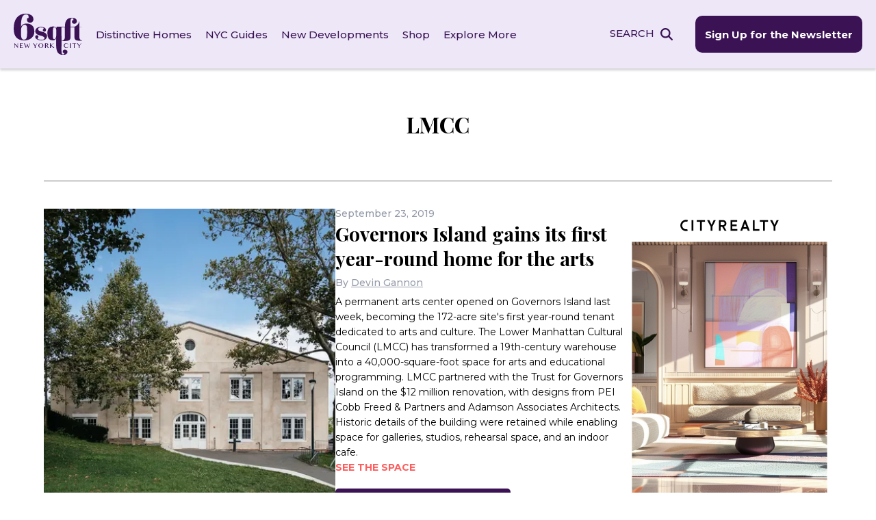

--- FILE ---
content_type: text/html; charset=UTF-8
request_url: https://www.6sqft.com/org/lmcc/
body_size: 29360
content:
<!doctype html>
<html dir="ltr" lang="en-US" prefix="og: https://ogp.me/ns#">
<head> <script>
var gform;gform||(document.addEventListener("gform_main_scripts_loaded",function(){gform.scriptsLoaded=!0}),document.addEventListener("gform/theme/scripts_loaded",function(){gform.themeScriptsLoaded=!0}),window.addEventListener("DOMContentLoaded",function(){gform.domLoaded=!0}),gform={domLoaded:!1,scriptsLoaded:!1,themeScriptsLoaded:!1,isFormEditor:()=>"function"==typeof InitializeEditor,callIfLoaded:function(o){return!(!gform.domLoaded||!gform.scriptsLoaded||!gform.themeScriptsLoaded&&!gform.isFormEditor()||(gform.isFormEditor()&&console.warn("The use of gform.initializeOnLoaded() is deprecated in the form editor context and will be removed in Gravity Forms 3.1."),o(),0))},initializeOnLoaded:function(o){gform.callIfLoaded(o)||(document.addEventListener("gform_main_scripts_loaded",()=>{gform.scriptsLoaded=!0,gform.callIfLoaded(o)}),document.addEventListener("gform/theme/scripts_loaded",()=>{gform.themeScriptsLoaded=!0,gform.callIfLoaded(o)}),window.addEventListener("DOMContentLoaded",()=>{gform.domLoaded=!0,gform.callIfLoaded(o)}))},hooks:{action:{},filter:{}},addAction:function(o,r,e,t){gform.addHook("action",o,r,e,t)},addFilter:function(o,r,e,t){gform.addHook("filter",o,r,e,t)},doAction:function(o){gform.doHook("action",o,arguments)},applyFilters:function(o){return gform.doHook("filter",o,arguments)},removeAction:function(o,r){gform.removeHook("action",o,r)},removeFilter:function(o,r,e){gform.removeHook("filter",o,r,e)},addHook:function(o,r,e,t,n){null==gform.hooks[o][r]&&(gform.hooks[o][r]=[]);var d=gform.hooks[o][r];null==n&&(n=r+"_"+d.length),gform.hooks[o][r].push({tag:n,callable:e,priority:t=null==t?10:t})},doHook:function(r,o,e){var t;if(e=Array.prototype.slice.call(e,1),null!=gform.hooks[r][o]&&((o=gform.hooks[r][o]).sort(function(o,r){return o.priority-r.priority}),o.forEach(function(o){"function"!=typeof(t=o.callable)&&(t=window[t]),"action"==r?t.apply(null,e):e[0]=t.apply(null,e)})),"filter"==r)return e[0]},removeHook:function(o,r,t,n){var e;null!=gform.hooks[o][r]&&(e=(e=gform.hooks[o][r]).filter(function(o,r,e){return!!(null!=n&&n!=o.tag||null!=t&&t!=o.priority)}),gform.hooks[o][r]=e)}});
</script>
<meta charset="UTF-8"><script>if(navigator.userAgent.match(/MSIE|Internet Explorer/i)||navigator.userAgent.match(/Trident\/7\..*?rv:11/i)){var href=document.location.href;if(!href.match(/[?&]nowprocket/)){if(href.indexOf("?")==-1){if(href.indexOf("#")==-1){document.location.href=href+"?nowprocket=1"}else{document.location.href=href.replace("#","?nowprocket=1#")}}else{if(href.indexOf("#")==-1){document.location.href=href+"&nowprocket=1"}else{document.location.href=href.replace("#","&nowprocket=1#")}}}}</script><script>(()=>{class RocketLazyLoadScripts{constructor(){this.v="2.0.4",this.userEvents=["keydown","keyup","mousedown","mouseup","mousemove","mouseover","mouseout","touchmove","touchstart","touchend","touchcancel","wheel","click","dblclick","input"],this.attributeEvents=["onblur","onclick","oncontextmenu","ondblclick","onfocus","onmousedown","onmouseenter","onmouseleave","onmousemove","onmouseout","onmouseover","onmouseup","onmousewheel","onscroll","onsubmit"]}async t(){this.i(),this.o(),/iP(ad|hone)/.test(navigator.userAgent)&&this.h(),this.u(),this.l(this),this.m(),this.k(this),this.p(this),this._(),await Promise.all([this.R(),this.L()]),this.lastBreath=Date.now(),this.S(this),this.P(),this.D(),this.O(),this.M(),await this.C(this.delayedScripts.normal),await this.C(this.delayedScripts.defer),await this.C(this.delayedScripts.async),await this.T(),await this.F(),await this.j(),await this.A(),window.dispatchEvent(new Event("rocket-allScriptsLoaded")),this.everythingLoaded=!0,this.lastTouchEnd&&await new Promise(t=>setTimeout(t,500-Date.now()+this.lastTouchEnd)),this.I(),this.H(),this.U(),this.W()}i(){this.CSPIssue=sessionStorage.getItem("rocketCSPIssue"),document.addEventListener("securitypolicyviolation",t=>{this.CSPIssue||"script-src-elem"!==t.violatedDirective||"data"!==t.blockedURI||(this.CSPIssue=!0,sessionStorage.setItem("rocketCSPIssue",!0))},{isRocket:!0})}o(){window.addEventListener("pageshow",t=>{this.persisted=t.persisted,this.realWindowLoadedFired=!0},{isRocket:!0}),window.addEventListener("pagehide",()=>{this.onFirstUserAction=null},{isRocket:!0})}h(){let t;function e(e){t=e}window.addEventListener("touchstart",e,{isRocket:!0}),window.addEventListener("touchend",function i(o){o.changedTouches[0]&&t.changedTouches[0]&&Math.abs(o.changedTouches[0].pageX-t.changedTouches[0].pageX)<10&&Math.abs(o.changedTouches[0].pageY-t.changedTouches[0].pageY)<10&&o.timeStamp-t.timeStamp<200&&(window.removeEventListener("touchstart",e,{isRocket:!0}),window.removeEventListener("touchend",i,{isRocket:!0}),"INPUT"===o.target.tagName&&"text"===o.target.type||(o.target.dispatchEvent(new TouchEvent("touchend",{target:o.target,bubbles:!0})),o.target.dispatchEvent(new MouseEvent("mouseover",{target:o.target,bubbles:!0})),o.target.dispatchEvent(new PointerEvent("click",{target:o.target,bubbles:!0,cancelable:!0,detail:1,clientX:o.changedTouches[0].clientX,clientY:o.changedTouches[0].clientY})),event.preventDefault()))},{isRocket:!0})}q(t){this.userActionTriggered||("mousemove"!==t.type||this.firstMousemoveIgnored?"keyup"===t.type||"mouseover"===t.type||"mouseout"===t.type||(this.userActionTriggered=!0,this.onFirstUserAction&&this.onFirstUserAction()):this.firstMousemoveIgnored=!0),"click"===t.type&&t.preventDefault(),t.stopPropagation(),t.stopImmediatePropagation(),"touchstart"===this.lastEvent&&"touchend"===t.type&&(this.lastTouchEnd=Date.now()),"click"===t.type&&(this.lastTouchEnd=0),this.lastEvent=t.type,t.composedPath&&t.composedPath()[0].getRootNode()instanceof ShadowRoot&&(t.rocketTarget=t.composedPath()[0]),this.savedUserEvents.push(t)}u(){this.savedUserEvents=[],this.userEventHandler=this.q.bind(this),this.userEvents.forEach(t=>window.addEventListener(t,this.userEventHandler,{passive:!1,isRocket:!0})),document.addEventListener("visibilitychange",this.userEventHandler,{isRocket:!0})}U(){this.userEvents.forEach(t=>window.removeEventListener(t,this.userEventHandler,{passive:!1,isRocket:!0})),document.removeEventListener("visibilitychange",this.userEventHandler,{isRocket:!0}),this.savedUserEvents.forEach(t=>{(t.rocketTarget||t.target).dispatchEvent(new window[t.constructor.name](t.type,t))})}m(){const t="return false",e=Array.from(this.attributeEvents,t=>"data-rocket-"+t),i="["+this.attributeEvents.join("],[")+"]",o="[data-rocket-"+this.attributeEvents.join("],[data-rocket-")+"]",s=(e,i,o)=>{o&&o!==t&&(e.setAttribute("data-rocket-"+i,o),e["rocket"+i]=new Function("event",o),e.setAttribute(i,t))};new MutationObserver(t=>{for(const n of t)"attributes"===n.type&&(n.attributeName.startsWith("data-rocket-")||this.everythingLoaded?n.attributeName.startsWith("data-rocket-")&&this.everythingLoaded&&this.N(n.target,n.attributeName.substring(12)):s(n.target,n.attributeName,n.target.getAttribute(n.attributeName))),"childList"===n.type&&n.addedNodes.forEach(t=>{if(t.nodeType===Node.ELEMENT_NODE)if(this.everythingLoaded)for(const i of[t,...t.querySelectorAll(o)])for(const t of i.getAttributeNames())e.includes(t)&&this.N(i,t.substring(12));else for(const e of[t,...t.querySelectorAll(i)])for(const t of e.getAttributeNames())this.attributeEvents.includes(t)&&s(e,t,e.getAttribute(t))})}).observe(document,{subtree:!0,childList:!0,attributeFilter:[...this.attributeEvents,...e]})}I(){this.attributeEvents.forEach(t=>{document.querySelectorAll("[data-rocket-"+t+"]").forEach(e=>{this.N(e,t)})})}N(t,e){const i=t.getAttribute("data-rocket-"+e);i&&(t.setAttribute(e,i),t.removeAttribute("data-rocket-"+e))}k(t){Object.defineProperty(HTMLElement.prototype,"onclick",{get(){return this.rocketonclick||null},set(e){this.rocketonclick=e,this.setAttribute(t.everythingLoaded?"onclick":"data-rocket-onclick","this.rocketonclick(event)")}})}S(t){function e(e,i){let o=e[i];e[i]=null,Object.defineProperty(e,i,{get:()=>o,set(s){t.everythingLoaded?o=s:e["rocket"+i]=o=s}})}e(document,"onreadystatechange"),e(window,"onload"),e(window,"onpageshow");try{Object.defineProperty(document,"readyState",{get:()=>t.rocketReadyState,set(e){t.rocketReadyState=e},configurable:!0}),document.readyState="loading"}catch(t){console.log("WPRocket DJE readyState conflict, bypassing")}}l(t){this.originalAddEventListener=EventTarget.prototype.addEventListener,this.originalRemoveEventListener=EventTarget.prototype.removeEventListener,this.savedEventListeners=[],EventTarget.prototype.addEventListener=function(e,i,o){o&&o.isRocket||!t.B(e,this)&&!t.userEvents.includes(e)||t.B(e,this)&&!t.userActionTriggered||e.startsWith("rocket-")||t.everythingLoaded?t.originalAddEventListener.call(this,e,i,o):(t.savedEventListeners.push({target:this,remove:!1,type:e,func:i,options:o}),"mouseenter"!==e&&"mouseleave"!==e||t.originalAddEventListener.call(this,e,t.savedUserEvents.push,o))},EventTarget.prototype.removeEventListener=function(e,i,o){o&&o.isRocket||!t.B(e,this)&&!t.userEvents.includes(e)||t.B(e,this)&&!t.userActionTriggered||e.startsWith("rocket-")||t.everythingLoaded?t.originalRemoveEventListener.call(this,e,i,o):t.savedEventListeners.push({target:this,remove:!0,type:e,func:i,options:o})}}J(t,e){this.savedEventListeners=this.savedEventListeners.filter(i=>{let o=i.type,s=i.target||window;return e!==o||t!==s||(this.B(o,s)&&(i.type="rocket-"+o),this.$(i),!1)})}H(){EventTarget.prototype.addEventListener=this.originalAddEventListener,EventTarget.prototype.removeEventListener=this.originalRemoveEventListener,this.savedEventListeners.forEach(t=>this.$(t))}$(t){t.remove?this.originalRemoveEventListener.call(t.target,t.type,t.func,t.options):this.originalAddEventListener.call(t.target,t.type,t.func,t.options)}p(t){let e;function i(e){return t.everythingLoaded?e:e.split(" ").map(t=>"load"===t||t.startsWith("load.")?"rocket-jquery-load":t).join(" ")}function o(o){function s(e){const s=o.fn[e];o.fn[e]=o.fn.init.prototype[e]=function(){return this[0]===window&&t.userActionTriggered&&("string"==typeof arguments[0]||arguments[0]instanceof String?arguments[0]=i(arguments[0]):"object"==typeof arguments[0]&&Object.keys(arguments[0]).forEach(t=>{const e=arguments[0][t];delete arguments[0][t],arguments[0][i(t)]=e})),s.apply(this,arguments),this}}if(o&&o.fn&&!t.allJQueries.includes(o)){const e={DOMContentLoaded:[],"rocket-DOMContentLoaded":[]};for(const t in e)document.addEventListener(t,()=>{e[t].forEach(t=>t())},{isRocket:!0});o.fn.ready=o.fn.init.prototype.ready=function(i){function s(){parseInt(o.fn.jquery)>2?setTimeout(()=>i.bind(document)(o)):i.bind(document)(o)}return"function"==typeof i&&(t.realDomReadyFired?!t.userActionTriggered||t.fauxDomReadyFired?s():e["rocket-DOMContentLoaded"].push(s):e.DOMContentLoaded.push(s)),o([])},s("on"),s("one"),s("off"),t.allJQueries.push(o)}e=o}t.allJQueries=[],o(window.jQuery),Object.defineProperty(window,"jQuery",{get:()=>e,set(t){o(t)}})}P(){const t=new Map;document.write=document.writeln=function(e){const i=document.currentScript,o=document.createRange(),s=i.parentElement;let n=t.get(i);void 0===n&&(n=i.nextSibling,t.set(i,n));const c=document.createDocumentFragment();o.setStart(c,0),c.appendChild(o.createContextualFragment(e)),s.insertBefore(c,n)}}async R(){return new Promise(t=>{this.userActionTriggered?t():this.onFirstUserAction=t})}async L(){return new Promise(t=>{document.addEventListener("DOMContentLoaded",()=>{this.realDomReadyFired=!0,t()},{isRocket:!0})})}async j(){return this.realWindowLoadedFired?Promise.resolve():new Promise(t=>{window.addEventListener("load",t,{isRocket:!0})})}M(){this.pendingScripts=[];this.scriptsMutationObserver=new MutationObserver(t=>{for(const e of t)e.addedNodes.forEach(t=>{"SCRIPT"!==t.tagName||t.noModule||t.isWPRocket||this.pendingScripts.push({script:t,promise:new Promise(e=>{const i=()=>{const i=this.pendingScripts.findIndex(e=>e.script===t);i>=0&&this.pendingScripts.splice(i,1),e()};t.addEventListener("load",i,{isRocket:!0}),t.addEventListener("error",i,{isRocket:!0}),setTimeout(i,1e3)})})})}),this.scriptsMutationObserver.observe(document,{childList:!0,subtree:!0})}async F(){await this.X(),this.pendingScripts.length?(await this.pendingScripts[0].promise,await this.F()):this.scriptsMutationObserver.disconnect()}D(){this.delayedScripts={normal:[],async:[],defer:[]},document.querySelectorAll("script[type$=rocketlazyloadscript]").forEach(t=>{t.hasAttribute("data-rocket-src")?t.hasAttribute("async")&&!1!==t.async?this.delayedScripts.async.push(t):t.hasAttribute("defer")&&!1!==t.defer||"module"===t.getAttribute("data-rocket-type")?this.delayedScripts.defer.push(t):this.delayedScripts.normal.push(t):this.delayedScripts.normal.push(t)})}async _(){await this.L();let t=[];document.querySelectorAll("script[type$=rocketlazyloadscript][data-rocket-src]").forEach(e=>{let i=e.getAttribute("data-rocket-src");if(i&&!i.startsWith("data:")){i.startsWith("//")&&(i=location.protocol+i);try{const o=new URL(i).origin;o!==location.origin&&t.push({src:o,crossOrigin:e.crossOrigin||"module"===e.getAttribute("data-rocket-type")})}catch(t){}}}),t=[...new Map(t.map(t=>[JSON.stringify(t),t])).values()],this.Y(t,"preconnect")}async G(t){if(await this.K(),!0!==t.noModule||!("noModule"in HTMLScriptElement.prototype))return new Promise(e=>{let i;function o(){(i||t).setAttribute("data-rocket-status","executed"),e()}try{if(navigator.userAgent.includes("Firefox/")||""===navigator.vendor||this.CSPIssue)i=document.createElement("script"),[...t.attributes].forEach(t=>{let e=t.nodeName;"type"!==e&&("data-rocket-type"===e&&(e="type"),"data-rocket-src"===e&&(e="src"),i.setAttribute(e,t.nodeValue))}),t.text&&(i.text=t.text),t.nonce&&(i.nonce=t.nonce),i.hasAttribute("src")?(i.addEventListener("load",o,{isRocket:!0}),i.addEventListener("error",()=>{i.setAttribute("data-rocket-status","failed-network"),e()},{isRocket:!0}),setTimeout(()=>{i.isConnected||e()},1)):(i.text=t.text,o()),i.isWPRocket=!0,t.parentNode.replaceChild(i,t);else{const i=t.getAttribute("data-rocket-type"),s=t.getAttribute("data-rocket-src");i?(t.type=i,t.removeAttribute("data-rocket-type")):t.removeAttribute("type"),t.addEventListener("load",o,{isRocket:!0}),t.addEventListener("error",i=>{this.CSPIssue&&i.target.src.startsWith("data:")?(console.log("WPRocket: CSP fallback activated"),t.removeAttribute("src"),this.G(t).then(e)):(t.setAttribute("data-rocket-status","failed-network"),e())},{isRocket:!0}),s?(t.fetchPriority="high",t.removeAttribute("data-rocket-src"),t.src=s):t.src="data:text/javascript;base64,"+window.btoa(unescape(encodeURIComponent(t.text)))}}catch(i){t.setAttribute("data-rocket-status","failed-transform"),e()}});t.setAttribute("data-rocket-status","skipped")}async C(t){const e=t.shift();return e?(e.isConnected&&await this.G(e),this.C(t)):Promise.resolve()}O(){this.Y([...this.delayedScripts.normal,...this.delayedScripts.defer,...this.delayedScripts.async],"preload")}Y(t,e){this.trash=this.trash||[];let i=!0;var o=document.createDocumentFragment();t.forEach(t=>{const s=t.getAttribute&&t.getAttribute("data-rocket-src")||t.src;if(s&&!s.startsWith("data:")){const n=document.createElement("link");n.href=s,n.rel=e,"preconnect"!==e&&(n.as="script",n.fetchPriority=i?"high":"low"),t.getAttribute&&"module"===t.getAttribute("data-rocket-type")&&(n.crossOrigin=!0),t.crossOrigin&&(n.crossOrigin=t.crossOrigin),t.integrity&&(n.integrity=t.integrity),t.nonce&&(n.nonce=t.nonce),o.appendChild(n),this.trash.push(n),i=!1}}),document.head.appendChild(o)}W(){this.trash.forEach(t=>t.remove())}async T(){try{document.readyState="interactive"}catch(t){}this.fauxDomReadyFired=!0;try{await this.K(),this.J(document,"readystatechange"),document.dispatchEvent(new Event("rocket-readystatechange")),await this.K(),document.rocketonreadystatechange&&document.rocketonreadystatechange(),await this.K(),this.J(document,"DOMContentLoaded"),document.dispatchEvent(new Event("rocket-DOMContentLoaded")),await this.K(),this.J(window,"DOMContentLoaded"),window.dispatchEvent(new Event("rocket-DOMContentLoaded"))}catch(t){console.error(t)}}async A(){try{document.readyState="complete"}catch(t){}try{await this.K(),this.J(document,"readystatechange"),document.dispatchEvent(new Event("rocket-readystatechange")),await this.K(),document.rocketonreadystatechange&&document.rocketonreadystatechange(),await this.K(),this.J(window,"load"),window.dispatchEvent(new Event("rocket-load")),await this.K(),window.rocketonload&&window.rocketonload(),await this.K(),this.allJQueries.forEach(t=>t(window).trigger("rocket-jquery-load")),await this.K(),this.J(window,"pageshow");const t=new Event("rocket-pageshow");t.persisted=this.persisted,window.dispatchEvent(t),await this.K(),window.rocketonpageshow&&window.rocketonpageshow({persisted:this.persisted})}catch(t){console.error(t)}}async K(){Date.now()-this.lastBreath>45&&(await this.X(),this.lastBreath=Date.now())}async X(){return document.hidden?new Promise(t=>setTimeout(t)):new Promise(t=>requestAnimationFrame(t))}B(t,e){return e===document&&"readystatechange"===t||(e===document&&"DOMContentLoaded"===t||(e===window&&"DOMContentLoaded"===t||(e===window&&"load"===t||e===window&&"pageshow"===t)))}static run(){(new RocketLazyLoadScripts).t()}}RocketLazyLoadScripts.run()})();</script>
	
	<meta name="viewport" content="width=device-width, initial-scale=1">
	<link rel="profile" href="https://gmpg.org/xfn/11">
	<link rel="preconnect" href="https://fonts.googleapis.com">
	<link rel="preconnect" href="https://fonts.gstatic.com" crossorigin>
	

	<link rel="apple-touch-icon-precomposed" href="https://www.6sqft.com/wp-content/themes/sqft/img/favicons/6SQFT_favicon_152x152px.png">
	<link rel="icon" href="https://www.6sqft.com/wp-content/themes/sqft/img/favicons/6SQFT_favicon_76x76px.png">

	<!-- Google Tag Manager -->
	<script type="rocketlazyloadscript">(function(w,d,s,l,i){w[l]=w[l]||[];w[l].push({'gtm.start':
	new Date().getTime(),event:'gtm.js'});var f=d.getElementsByTagName(s)[0],
	j=d.createElement(s),dl=l!='dataLayer'?'&l='+l:'';j.async=true;j.src=
	'https://www.googletagmanager.com/gtm.js?id='+i+dl;f.parentNode.insertBefore(j,f);
	})(window,document,'script','dataLayer','GTM-K5ZTQNFN');</script>
	<!-- End Google Tag Manager -->

	<script type="rocketlazyloadscript" async data-rocket-src="https://pagead2.googlesyndication.com/pagead/js/adsbygoogle.js?client=ca-pub-6459174850902227" crossorigin="anonymous"></script>

	<title>LMCC | 6sqft</title>
<link data-rocket-preload as="style" href="https://fonts.googleapis.com/css2?family=Montserrat:wght@300;400;500;600;700&#038;family=Playfair+Display:ital,wght@0,400;0,700;0,800;1,400&#038;display=swap" rel="preload">
<link href="https://fonts.googleapis.com/css2?family=Montserrat:wght@300;400;500;600;700&#038;family=Playfair+Display:ital,wght@0,400;0,700;0,800;1,400&#038;display=swap" media="print" onload="this.media=&#039;all&#039;" rel="stylesheet">
<noscript><link rel="stylesheet" href="https://fonts.googleapis.com/css2?family=Montserrat:wght@300;400;500;600;700&#038;family=Playfair+Display:ital,wght@0,400;0,700;0,800;1,400&#038;display=swap"></noscript>
	<style>img:is([sizes="auto" i], [sizes^="auto," i]) { contain-intrinsic-size: 3000px 1500px }</style>
	
		<!-- All in One SEO Pro 4.8.9 - aioseo.com -->
	<meta name="robots" content="max-image-preview:large" />
	<link rel="canonical" href="https://www.6sqft.com/org/lmcc/" />
	<meta name="generator" content="All in One SEO Pro (AIOSEO) 4.8.9" />
		<meta property="og:locale" content="en_US" />
		<meta property="og:site_name" content="6sqft | NYC Real Estate news and information" />
		<meta property="og:type" content="article" />
		<meta property="og:title" content="LMCC | 6sqft" />
		<meta property="og:url" content="https://www.6sqft.com/org/lmcc/" />
		<meta property="og:image" content="https://www.6sqft.com/wp-content/uploads/2023/02/logo_6sqft.svg" />
		<meta property="og:image:secure_url" content="https://www.6sqft.com/wp-content/uploads/2023/02/logo_6sqft.svg" />
		<meta property="article:publisher" content="https://www.facebook.com/6sqft/" />
		<meta name="twitter:card" content="summary_large_image" />
		<meta name="twitter:site" content="@6sqft" />
		<meta name="twitter:title" content="LMCC | 6sqft" />
		<meta name="twitter:image" content="https://www.6sqft.com/wp-content/uploads/2023/02/logo_6sqft.svg" />
		<script type="application/ld+json" class="aioseo-schema">
			{"@context":"https:\/\/schema.org","@graph":[{"@type":"BreadcrumbList","@id":"https:\/\/www.6sqft.com\/org\/lmcc\/#breadcrumblist","itemListElement":[{"@type":"ListItem","@id":"https:\/\/www.6sqft.com#listItem","position":1,"name":"Home","item":"https:\/\/www.6sqft.com","nextItem":{"@type":"ListItem","@id":"https:\/\/www.6sqft.com\/org\/lmcc\/#listItem","name":"LMCC"}},{"@type":"ListItem","@id":"https:\/\/www.6sqft.com\/org\/lmcc\/#listItem","position":2,"name":"LMCC","previousItem":{"@type":"ListItem","@id":"https:\/\/www.6sqft.com#listItem","name":"Home"}}]},{"@type":"CollectionPage","@id":"https:\/\/www.6sqft.com\/org\/lmcc\/#collectionpage","url":"https:\/\/www.6sqft.com\/org\/lmcc\/","name":"LMCC | 6sqft","inLanguage":"en-US","isPartOf":{"@id":"https:\/\/www.6sqft.com\/#website"},"breadcrumb":{"@id":"https:\/\/www.6sqft.com\/org\/lmcc\/#breadcrumblist"}},{"@type":"Organization","@id":"https:\/\/www.6sqft.com\/#organization","name":"6sqft","description":"NYC Real Estate news and information","url":"https:\/\/www.6sqft.com\/","logo":{"@type":"ImageObject","url":"https:\/\/www.6sqft.com\/wp-content\/uploads\/2023\/02\/logo_6sqft.svg","@id":"https:\/\/www.6sqft.com\/org\/lmcc\/#organizationLogo","width":136,"height":81},"image":{"@id":"https:\/\/www.6sqft.com\/org\/lmcc\/#organizationLogo"},"sameAs":["https:\/\/www.facebook.com\/6sqft\/","https:\/\/twitter.com\/6sqft","https:\/\/www.instagram.com\/6sqft\/"]},{"@type":"WebSite","@id":"https:\/\/www.6sqft.com\/#website","url":"https:\/\/www.6sqft.com\/","name":"6sqft | NYC local news, events, and apartments","description":"NYC Real Estate news and information","inLanguage":"en-US","publisher":{"@id":"https:\/\/www.6sqft.com\/#organization"}}]}
		</script>
		<!-- All in One SEO Pro -->

<link rel='dns-prefetch' href='//www.6sqft.com' />
<link rel='dns-prefetch' href='//www.googletagmanager.com' />
<link rel='dns-prefetch' href='//pagead2.googlesyndication.com' />
<link href='https://fonts.gstatic.com' crossorigin rel='preconnect' />
<link rel="alternate" type="application/rss+xml" title="6sqft &raquo; Feed" href="https://www.6sqft.com/feed/" />
<link rel="alternate" type="application/rss+xml" title="6sqft &raquo; Comments Feed" href="https://www.6sqft.com/comments/feed/" />
<script id="wpp-js" src="https://www.6sqft.com/wp-content/plugins/wordpress-popular-posts/assets/js/wpp.min.js?ver=7.3.6" data-sampling="0" data-sampling-rate="100" data-api-url="https://www.6sqft.com/wp-json/wordpress-popular-posts" data-post-id="0" data-token="58b3c6b736" data-lang="0" data-debug="0"></script>
<link rel="alternate" type="application/rss+xml" title="6sqft &raquo; LMCC Organization Feed" href="https://www.6sqft.com/org/lmcc/feed/" />
<style id='wp-emoji-styles-inline-css'>

	img.wp-smiley, img.emoji {
		display: inline !important;
		border: none !important;
		box-shadow: none !important;
		height: 1em !important;
		width: 1em !important;
		margin: 0 0.07em !important;
		vertical-align: -0.1em !important;
		background: none !important;
		padding: 0 !important;
	}
</style>
<link rel='stylesheet' id='wp-block-library-css' href='https://www.6sqft.com/wp-includes/css/dist/block-library/style.min.css?ver=6.7.4' media='all' />
<link data-minify="1" rel='stylesheet' id='sqft-slick-css' href='https://www.6sqft.com/wp-content/cache/min/1/wp-content/themes/sqft/js/slick/slick.css?ver=1757441568' media='all' />
<link data-minify="1" rel='stylesheet' id='sqft-photoswipe-css' href='https://www.6sqft.com/wp-content/cache/min/1/wp-content/themes/sqft/js/photoswipe/photoswipe.css?ver=1757441568' media='all' />
<link data-minify="1" rel='stylesheet' id='sqft-style-css' href='https://www.6sqft.com/wp-content/cache/min/1/wp-content/themes/sqft/style.css?ver=1757441569' media='all' />
<script type="rocketlazyloadscript" data-rocket-src="https://www.6sqft.com/wp-includes/js/jquery/jquery.min.js?ver=3.7.1" id="jquery-core-js" data-rocket-defer defer></script>
<script type="rocketlazyloadscript" data-rocket-src="https://www.6sqft.com/wp-includes/js/jquery/jquery-migrate.min.js?ver=3.4.1" id="jquery-migrate-js" data-rocket-defer defer></script>

<!-- Google tag (gtag.js) snippet added by Site Kit -->
<!-- Google Analytics snippet added by Site Kit -->
<script type="rocketlazyloadscript" data-rocket-src="https://www.googletagmanager.com/gtag/js?id=GT-K8GXJ6R" id="google_gtagjs-js" async></script>
<script type="rocketlazyloadscript" id="google_gtagjs-js-after">
window.dataLayer = window.dataLayer || [];function gtag(){dataLayer.push(arguments);}
gtag("set","linker",{"domains":["www.6sqft.com"]});
gtag("js", new Date());
gtag("set", "developer_id.dZTNiMT", true);
gtag("config", "GT-K8GXJ6R");
</script>
<link rel="https://api.w.org/" href="https://www.6sqft.com/wp-json/" /><link rel="alternate" title="JSON" type="application/json" href="https://www.6sqft.com/wp-json/wp/v2/org/6107" /><link rel="EditURI" type="application/rsd+xml" title="RSD" href="https://www.6sqft.com/xmlrpc.php?rsd" />
<meta name="generator" content="WordPress 6.7.4" />
<style type="text/css">.aawp .aawp-tb__row--highlight{background-color:#256aaf;}.aawp .aawp-tb__row--highlight{color:#fff;}.aawp .aawp-tb__row--highlight a{color:#fff;}</style><meta name="generator" content="Site Kit by Google 1.168.0" />            <style id="wpp-loading-animation-styles">@-webkit-keyframes bgslide{from{background-position-x:0}to{background-position-x:-200%}}@keyframes bgslide{from{background-position-x:0}to{background-position-x:-200%}}.wpp-widget-block-placeholder,.wpp-shortcode-placeholder{margin:0 auto;width:60px;height:3px;background:#dd3737;background:linear-gradient(90deg,#dd3737 0%,#571313 10%,#dd3737 100%);background-size:200% auto;border-radius:3px;-webkit-animation:bgslide 1s infinite linear;animation:bgslide 1s infinite linear}</style>
            <meta name="google-site-verification" content="WOCSfrRrrTWhDMJobw9XIwKv2OV3OhCsw8ma3431Kq0">
<!-- Google AdSense meta tags added by Site Kit -->
<meta name="google-adsense-platform-account" content="ca-host-pub-2644536267352236">
<meta name="google-adsense-platform-domain" content="sitekit.withgoogle.com">
<!-- End Google AdSense meta tags added by Site Kit -->

<!-- Google AdSense snippet added by Site Kit -->
<script type="rocketlazyloadscript" async data-rocket-src="https://pagead2.googlesyndication.com/pagead/js/adsbygoogle.js?client=ca-pub-6459174850902227&amp;host=ca-host-pub-2644536267352236" crossorigin="anonymous"></script>

<!-- End Google AdSense snippet added by Site Kit -->
<noscript><style id="rocket-lazyload-nojs-css">.rll-youtube-player, [data-lazy-src]{display:none !important;}</style></noscript><meta name="generator" content="WP Rocket 3.19.4" data-wpr-features="wpr_delay_js wpr_defer_js wpr_lazyload_images wpr_minify_css wpr_preload_links wpr_desktop" /></head>

<body class="archive tax-org term-lmcc term-6107 wp-custom-logo aawp-custom">
<!-- Google Tag Manager (noscript) -->
<noscript><iframe src="https://www.googletagmanager.com/ns.html?id=GTM-K5ZTQNFN"
height="0" width="0" style="display:none;visibility:hidden"></iframe></noscript>
<!-- End Google Tag Manager (noscript) -->
<div data-rocket-location-hash="54257ff4dc2eb7aae68fa23eb5f11e06" id="page" class="site">
	<header data-rocket-location-hash="4bda3bb7c33e92ab25ba703f04c907d8" class="site-header px-60 flex-row items-center">
		<div data-rocket-location-hash="90d30f4b742dc55ecb2d9d7ea0c6af5e" class="menu-toggle">
			<span></span>
			<span></span>
			<span></span>
			<span></span>
		</div>
		<div data-rocket-location-hash="9ea3e623076ff470d4f4bc49c57bd65f" class="logo">
			<a href="https://www.6sqft.com/" class="custom-logo-link" rel="home"><img loading="lazy" width="136" height="81" src="https://www.6sqft.com/wp-content/uploads/2023/02/logo_6sqft.svg" class="custom-logo" alt="6sqft" decoding="async" /></a>		</div>
		<nav aria-label="Main">
			<div class="menu-header-menu-container"><ul id="header-menu" class="menu"><li id="menu-item-222" class="menu-item menu-item-type-taxonomy menu-item-object-category menu-item-222"><a href="https://www.6sqft.com/category/distinctive-homes/">Distinctive Homes</a></li>
<li id="menu-item-257" class="menu-item menu-item-type-taxonomy menu-item-object-category menu-item-257"><a href="https://www.6sqft.com/category/nyc-guides/">NYC Guides</a></li>
<li id="menu-item-549" class="menu-item menu-item-type-taxonomy menu-item-object-category menu-item-549"><a href="https://www.6sqft.com/category/new-developments/">New Developments</a></li>
<li id="menu-item-223" class="menu-item menu-item-type-taxonomy menu-item-object-category menu-item-223"><a href="https://www.6sqft.com/category/shop/">Shop</a></li>
<li id="menu-item-14" class="bold-hover menu-item menu-item-type-custom menu-item-object-custom menu-item-14"><a href="#">Explore More</a></li>
</ul></div>			<div class="submenu submenu-14">
				<div class="line">
											<a href="https://www.6sqft.com/category/events/">
							<img src="https://www.6sqft.com/wp-content/uploads/2023/02/icon_events_thingstodo.svg" class="nolazyload" alt="Events<br/> & Things To Do"/>
							Events<br/> & Things To Do						</a>
												<a href="https://www.6sqft.com/category/food-dining/">
							<img src="https://www.6sqft.com/wp-content/uploads/2023/02/icon_food_dining.svg" class="nolazyload" alt="Food &amp; Dining"/>
							Food &amp; Dining						</a>
												<a href="https://www.6sqft.com/category/celebrities/">
							<img src="https://www.6sqft.com/wp-content/uploads/2023/02/icon_celebrities.svg" class="nolazyload" alt="Celebrities"/>
							Celebrities						</a>
												<a href="https://www.6sqft.com/neighborhoods/">
							<img src="https://www.6sqft.com/wp-content/uploads/2023/06/icon_neighborhoods-1.svg" class="nolazyload" alt="Neighborhoods<br/>& Locations"/>
							Neighborhoods<br/>& Locations						</a>
												<a href="https://www.6sqft.com/category/history/">
							<img src="https://www.6sqft.com/wp-content/uploads/2023/06/icon_history.svg" class="nolazyload" alt="History"/>
							History						</a>
						</div><div class="line">						<a href="https://www.6sqft.com/category/architecture-and-design/">
							<img src="https://www.6sqft.com/wp-content/uploads/2023/02/icon_newdev.svg" class="nolazyload" alt="Architecture<br/>& Design"/>
							Architecture<br/>& Design						</a>
												<a href="https://www.6sqft.com/category/real-estate-trends/">
							<img src="https://www.6sqft.com/wp-content/uploads/2023/06/icon_trends.svg" class="nolazyload" alt="Real Estate<br/> Trends"/>
							Real Estate<br/> Trends						</a>
												<a href="https://www.6sqft.com/category/policy/">
							<img src="https://www.6sqft.com/wp-content/uploads/2023/02/icon_realestate_policy.svg" class="nolazyload" alt="Policy"/>
							Policy						</a>
												<a href="https://www.6sqft.com/category/affordable-housing/">
							<img src="https://www.6sqft.com/wp-content/uploads/2023/06/icon_affordable_housing.svg" class="nolazyload" alt="Affordable<br/> Housing"/>
							Affordable<br/> Housing						</a>
												<a href="https://www.6sqft.com/category/transit/">
							<img src="https://www.6sqft.com/wp-content/uploads/2023/02/icon_transit.svg" class="nolazyload" alt="Transit"/>
							Transit						</a>
										</div>
			</div>
		</nav><!-- #site-navigation -->
		<div data-rocket-location-hash="563c31ed9fa413d18375da81ce9f4fba" class="search" id="headerSearch">
			<form action="/" method="GET">
				<input type="text" name="s" placeholder="Search 6sqft"/>
			</form>
			<a href="#">SEARCH</a>
			<svg xmlns="http://www.w3.org/2000/svg" viewBox="0 0 512 512"><path d="M416 208c0 45.9-14.9 88.3-40 122.7L502.6 457.4c12.5 12.5 12.5 32.8 0 45.3s-32.8 12.5-45.3 0L330.7 376c-34.4 25.2-76.8 40-122.7 40C93.1 416 0 322.9 0 208S93.1 0 208 0S416 93.1 416 208zM208 352a144 144 0 1 0 0-288 144 144 0 1 0 0 288z"/></svg>
		</div>
		<div data-rocket-location-hash="132d8668e4608dcb184161bd0f025203" class="button-subscribe" id="headerSubscribe">
			<button class="main">Sign Up for the Newsletter</button>
			<!-- Subscription block -->
			<div class="subscribe-box">
				<div class="subscription">
					<div data-rocket-location-hash="252e592122a8444c89faec82112887a1" class="close"></div>
					<h3>Get the best of <b>six sq ft</b><br/> in your <i>inbox</i> every day.</h3>
					<script type="rocketlazyloadscript">

</script>

                <div class='gf_browser_safari gform_wrapper gravity-theme gform-theme--no-framework' data-form-theme='gravity-theme' data-form-index='0' id='gform_wrapper_2' ><form method='post' enctype='multipart/form-data' target='gform_ajax_frame_2' id='gform_2'  action='/org/lmcc/' data-formid='2' novalidate>
                        <div class='gform-body gform_body'><div id='gform_fields_2' class='gform_fields top_label form_sublabel_above description_below validation_below'><div id="field_2_1" class="gfield gfield--type-email gfield--width-half gfield_contains_required field_sublabel_above gfield--no-description field_description_below hidden_label field_validation_below gfield_visibility_visible"  ><label class='gfield_label gform-field-label' for='input_2_1'>Email<span class="gfield_required"><span class="gfield_required gfield_required_text">(Required)</span></span></label><div class='ginput_container ginput_container_email'>
                            <input name='input_1' id='input_2_1' type='email' value='' class='large'   placeholder='Your Email' aria-required="true" aria-invalid="false"  />
                        </div></div><div id="field_submit" class="gfield gfield--type-submit gfield--width-half field_sublabel_above gfield--no-description field_description_below field_validation_below gfield_visibility_visible"  data-field-class="gform_editor_submit_container" data-field-position="inline" ><input type='submit' id='gform_submit_button_2' class='gform-button gform-button--white  button gform-button--width-full' onclick='gform.submission.handleButtonClick(this);' data-submission-type='submit' value='SIGN UP'  /></div></div></div>
        <div class='gform-footer gform_footer top_label'>  <input type='hidden' name='gform_ajax' value='form_id=2&amp;title=&amp;description=&amp;tabindex=0&amp;theme=gravity-theme&amp;styles=[]&amp;hash=58e20556b69bd7563333da79d09b0d1c' />
            <input type='hidden' class='gform_hidden' name='gform_submission_method' data-js='gform_submission_method_2' value='iframe' />
            <input type='hidden' class='gform_hidden' name='gform_theme' data-js='gform_theme_2' id='gform_theme_2' value='gravity-theme' />
            <input type='hidden' class='gform_hidden' name='gform_style_settings' data-js='gform_style_settings_2' id='gform_style_settings_2' value='[]' />
            <input type='hidden' class='gform_hidden' name='is_submit_2' value='1' />
            <input type='hidden' class='gform_hidden' name='gform_submit' value='2' />
            
            <input type='hidden' class='gform_hidden' name='gform_unique_id' value='' />
            <input type='hidden' class='gform_hidden' name='state_2' value='WyJbXSIsIjQ4ZTViOWU1MWIwN2MyZjU3ZjMwNGNmNDVkMjk1MTIzIl0=' />
            <input type='hidden' autocomplete='off' class='gform_hidden' name='gform_target_page_number_2' id='gform_target_page_number_2' value='0' />
            <input type='hidden' autocomplete='off' class='gform_hidden' name='gform_source_page_number_2' id='gform_source_page_number_2' value='1' />
            <input type='hidden' name='gform_field_values' value='' />
            
        </div>
                        </form>
                        </div>
		                <iframe style='display:none;width:0px;height:0px;' src='about:blank' name='gform_ajax_frame_2' id='gform_ajax_frame_2' title='This iframe contains the logic required to handle Ajax powered Gravity Forms.'></iframe>
		                <script type="rocketlazyloadscript">window.addEventListener('DOMContentLoaded', function() {
gform.initializeOnLoaded( function() {gformInitSpinner( 2, 'https://www.6sqft.com/wp-content/plugins/gravityforms/images/spinner.svg', true );jQuery('#gform_ajax_frame_2').on('load',function(){var contents = jQuery(this).contents().find('*').html();var is_postback = contents.indexOf('GF_AJAX_POSTBACK') >= 0;if(!is_postback){return;}var form_content = jQuery(this).contents().find('#gform_wrapper_2');var is_confirmation = jQuery(this).contents().find('#gform_confirmation_wrapper_2').length > 0;var is_redirect = contents.indexOf('gformRedirect(){') >= 0;var is_form = form_content.length > 0 && ! is_redirect && ! is_confirmation;var mt = parseInt(jQuery('html').css('margin-top'), 10) + parseInt(jQuery('body').css('margin-top'), 10) + 100;if(is_form){jQuery('#gform_wrapper_2').html(form_content.html());if(form_content.hasClass('gform_validation_error')){jQuery('#gform_wrapper_2').addClass('gform_validation_error');} else {jQuery('#gform_wrapper_2').removeClass('gform_validation_error');}setTimeout( function() { /* delay the scroll by 50 milliseconds to fix a bug in chrome */  }, 50 );if(window['gformInitDatepicker']) {gformInitDatepicker();}if(window['gformInitPriceFields']) {gformInitPriceFields();}var current_page = jQuery('#gform_source_page_number_2').val();gformInitSpinner( 2, 'https://www.6sqft.com/wp-content/plugins/gravityforms/images/spinner.svg', true );jQuery(document).trigger('gform_page_loaded', [2, current_page]);window['gf_submitting_2'] = false;}else if(!is_redirect){var confirmation_content = jQuery(this).contents().find('.GF_AJAX_POSTBACK').html();if(!confirmation_content){confirmation_content = contents;}jQuery('#gform_wrapper_2').replaceWith(confirmation_content);jQuery(document).trigger('gform_confirmation_loaded', [2]);window['gf_submitting_2'] = false;wp.a11y.speak(jQuery('#gform_confirmation_message_2').text());}else{jQuery('#gform_2').append(contents);if(window['gformRedirect']) {gformRedirect();}}jQuery(document).trigger("gform_pre_post_render", [{ formId: "2", currentPage: "current_page", abort: function() { this.preventDefault(); } }]);        if (event && event.defaultPrevented) {                return;        }        const gformWrapperDiv = document.getElementById( "gform_wrapper_2" );        if ( gformWrapperDiv ) {            const visibilitySpan = document.createElement( "span" );            visibilitySpan.id = "gform_visibility_test_2";            gformWrapperDiv.insertAdjacentElement( "afterend", visibilitySpan );        }        const visibilityTestDiv = document.getElementById( "gform_visibility_test_2" );        let postRenderFired = false;        function triggerPostRender() {            if ( postRenderFired ) {                return;            }            postRenderFired = true;            gform.core.triggerPostRenderEvents( 2, current_page );            if ( visibilityTestDiv ) {                visibilityTestDiv.parentNode.removeChild( visibilityTestDiv );            }        }        function debounce( func, wait, immediate ) {            var timeout;            return function() {                var context = this, args = arguments;                var later = function() {                    timeout = null;                    if ( !immediate ) func.apply( context, args );                };                var callNow = immediate && !timeout;                clearTimeout( timeout );                timeout = setTimeout( later, wait );                if ( callNow ) func.apply( context, args );            };        }        const debouncedTriggerPostRender = debounce( function() {            triggerPostRender();        }, 200 );        if ( visibilityTestDiv && visibilityTestDiv.offsetParent === null ) {            const observer = new MutationObserver( ( mutations ) => {                mutations.forEach( ( mutation ) => {                    if ( mutation.type === 'attributes' && visibilityTestDiv.offsetParent !== null ) {                        debouncedTriggerPostRender();                        observer.disconnect();                    }                });            });            observer.observe( document.body, {                attributes: true,                childList: false,                subtree: true,                attributeFilter: [ 'style', 'class' ],            });        } else {            triggerPostRender();        }    } );} );
});</script>
					<div class="no-worries">No Worries. We Don’t Spam.</div>
				</div>
			</div>
		</div>
	</header>	<main data-rocket-location-hash="87e48f50dac5009d1ee1c605a9d799d3" id="primary" class="site-main">
		<div data-rocket-location-hash="e6eb6fcccd8ab4e0754c54f80a5d14c0" class="container">
    <div class="category-header container">
		        <h1>LMCC</h1>
		    </div>
</div>
<div data-rocket-location-hash="516d004183fcad383cc4a1d7b241daf3" class="container main-loop">
    <section class="articles" aria-label="Articles">
    <article id="post-47264" class="post-47264 post type-post status-publish format-standard has-post-thumbnail hentry category-architecture-and-design category-events neighborhoods-manhattan org-lmcc org-lower-manhattan-cultural-council">
	<div class="featured-image">
		<a href="https://www.6sqft.com/governors-island-gains-its-first-year-round-home-for-the-arts/" class="featured-image">
			<img loading="lazy" width="1024" height="682" src="https://thumbs.6sqft.com/wp-content/uploads/2019/09/23123819/LMCC-Arts-Center-Governors-Island.jpeg?w=768&amp;format=webp" class="attachment-large size-large wp-post-image" alt="Governors Island gains its first year-round home for the arts" title="Governors Island gains its first year-round home for the arts" decoding="async" fetchpriority="high" srcset="https://thumbs.6sqft.com/wp-content/uploads/2019/09/23123819/LMCC-Arts-Center-Governors-Island.jpeg?w=1040&amp;format=webp 1040w, https://thumbs.6sqft.com/wp-content/uploads/2019/09/23123819/LMCC-Arts-Center-Governors-Island.jpeg?w=300&amp;format=webp 300w, https://thumbs.6sqft.com/wp-content/uploads/2019/09/23123819/LMCC-Arts-Center-Governors-Island.jpeg?w=768&amp;format=webp 768w, https://thumbs.6sqft.com/wp-content/uploads/2019/09/23123819/LMCC-Arts-Center-Governors-Island.jpeg?w=440&amp;format=webp 440w, https://thumbs.6sqft.com/wp-content/uploads/2019/09/23123819/LMCC-Arts-Center-Governors-Island.jpeg?w=90&amp;format=webp 90w, https://thumbs.6sqft.com/wp-content/uploads/2019/09/23123819/LMCC-Arts-Center-Governors-Island.jpeg?w=280&amp;format=webp 280w, https://thumbs.6sqft.com/wp-content/uploads/2019/09/23123819/LMCC-Arts-Center-Governors-Island.jpeg?w=679&amp;format=webp 679w, https://thumbs.6sqft.com/wp-content/uploads/2019/09/23123819/LMCC-Arts-Center-Governors-Island.jpeg?w=2000&amp;format=webp 2000w" sizes="(max-width: 840px) 100vw, 500px" />		</a>
		<div class="attribution"><p> Photo by Zachary Tyler Newton for LMCC </p>
</div>	</div>
	<div class="content">
		<div class="date">September 23, 2019</div>
        <h2 class="entry-title"><a href="https://www.6sqft.com/governors-island-gains-its-first-year-round-home-for-the-arts/" >Governors Island gains its first year-round home for the arts</a></h2>
		<div class="author">By <a href="https://www.6sqft.com/author/devingannon/" title="Posts by Devin Gannon" rel="author">Devin Gannon</a></div>
		<div class="description">

A permanent arts center opened on Governors Island last week, becoming the 172-acre site's first year-round tenant dedicated to arts and culture. The Lower Manhattan Cultural Council (LMCC) has transformed a 19th-century warehouse into a 40,000-square-foot space for arts and educational programming. LMCC partnered with the Trust for Governors Island on the $12 million renovation, with designs from PEI Cobb Freed &amp; Partners and Adamson Associates Architects. Historic details of the building were retained while enabling space for galleries, studios, rehearsal space, and an indoor cafe.

<br/><a href="https://www.6sqft.com/governors-island-gains-its-first-year-round-home-for-the-arts/">See the space</a></div>
				<div class="categories"><ul class="post-categories">
	<li><a href="https://www.6sqft.com/category/architecture-and-design/" rel="category tag">Architecture And Design</a></li>
	<li><a href="https://www.6sqft.com/category/events/" rel="category tag">Events &amp; Things To Do</a></li></ul></div>
	</div>
</article><!-- #post-47264 -->
<article id="post-94366" class="post-94366 post type-post status-publish format-standard has-post-thumbnail hentry category-events place-pier-94 place-times-square-arts person-el-anatsui person-joshua-frankel person-julia-sinelnikova org-amref-african-health org-lmcc event-midnightmoment event-art-new-york event-collective-design-fair event-context-art-fair event-frieze-new-york event-spring-break-bklyn-immersive">
	<div class="featured-image">
		<a href="https://www.6sqft.com/art-nerd-new-yorks-top-event-picks-for-the-week-54-510/" class="featured-image">
			<img loading="lazy" width="800" height="650" src="https://thumbs.6sqft.com/wp-content/uploads/2017/04/24200518/Frieze-e1493309177914.jpg?w=768&amp;format=webp" class="attachment-large size-large wp-post-image" alt="Art Nerd New York’s top event picks for the week – 5/4-5/10" title="Art Nerd New York’s top event picks for the week – 5/4-5/10" decoding="async" srcset="https://thumbs.6sqft.com/wp-content/uploads/2017/04/24200518/Frieze-e1493309177914.jpg?w=800&amp;format=webp 800w, https://thumbs.6sqft.com/wp-content/uploads/2017/04/24200518/Frieze-e1493309177914.jpg?w=300&amp;format=webp 300w, https://thumbs.6sqft.com/wp-content/uploads/2017/04/24200518/Frieze-e1493309177914.jpg?w=768&amp;format=webp 768w, https://thumbs.6sqft.com/wp-content/uploads/2017/04/24200518/Frieze-e1493309177914.jpg?w=440&amp;format=webp 440w, https://thumbs.6sqft.com/wp-content/uploads/2017/04/24200518/Frieze-e1493309177914.jpg?w=90&amp;format=webp 90w, https://thumbs.6sqft.com/wp-content/uploads/2017/04/24200518/Frieze-e1493309177914.jpg?w=280&amp;format=webp 280w, https://thumbs.6sqft.com/wp-content/uploads/2017/04/24200518/Frieze-e1493309177914.jpg?w=679&amp;format=webp 679w" sizes="(max-width: 840px) 100vw, 500px" />		</a>
			</div>
	<div class="content">
		<div class="date">May 4, 2017</div>
        <h2 class="entry-title"><a href="https://www.6sqft.com/art-nerd-new-yorks-top-event-picks-for-the-week-54-510/" >Art Nerd New York’s top event picks for the week – 5/4-5/10</a></h2>
		<div class="author">By <a href="https://www.6sqft.com/author/lorizimmer/" title="Posts by Lori Zimmer" rel="author">Lori Zimmer</a></div>
		<div class="description">In a city where hundreds of interesting events occur each week, it can be hard to pick and choose your way to a fulfilling life. Ahead Art Nerd founder Lori Zimmer shares her top picks for 6sqft readers!
Another art fair week is descending onto New York, bringing in collectors, artists, and galleries from every corner of the globe. This year’s Frieze week is a little more chill than last year’s—the fair itself has shortened by a day, and several of the satellite fairs have declined to make a reappearance. However, despite a scaled down event, there are plenty of additional options to fill your social calendar, including sister fairs CONTEXT and Art New York, and a show entirely made up of immersive installations curated by SPRING/BREAK in Brooklyn. For those who are more into design and architecture, the Collective Design Fair opens with the very best from the fusion of the art and design worlds, while Times Square gives us a glimpse into the terrifying vision that Robert Moses had for Lower Manhattan through a new animation.

<br/><a href="https://www.6sqft.com/art-nerd-new-yorks-top-event-picks-for-the-week-54-510/">More on all the best events this way</a></div>
				<div class="categories"><ul class="post-categories">
	<li><a href="https://www.6sqft.com/category/events/" rel="category tag">Events &amp; Things To Do</a></li></ul></div>
	</div>
</article><!-- #post-94366 -->
<article id="post-138294" class="post-138294 post type-post status-publish format-standard has-post-thumbnail hentry category-architecture-and-design category-events tag-abandoned-nyc place-american-museum-of-natural-history place-dead-horse-bay place-pioneer-works place-the-drifter place-times-square-arts person-jillian-pena person-os-gemeos person-will-ellis biz-fiction-nyc org-gentrification-lab-nyc org-lmcc org-van-alen-institute event-midnightmoment event-deep-sea-cruise event-night-at-the-museum event-transgender-film-nyc product-something-must-break">
	<div class="featured-image">
		<a href="https://www.6sqft.com/art-nerd-new-yorks-top-event-picks-for-the-week-730-82/" class="featured-image">
			<img loading="lazy" width="1000" height="667" src="https://thumbs.6sqft.com/wp-content/uploads/2015/07/20165254/natural-history-museum-under-the-whale-sleepover.jpg?w=768&amp;format=webp" class="attachment-large size-large wp-post-image" alt="Art Nerd New York’s Top Event Picks for the Week, 7/30-8/2" title="Art Nerd New York’s Top Event Picks for the Week, 7/30-8/2" decoding="async" srcset="https://thumbs.6sqft.com/wp-content/uploads/2015/07/20165254/natural-history-museum-under-the-whale-sleepover.jpg?w=1000&amp;format=webp 1000w, https://thumbs.6sqft.com/wp-content/uploads/2015/07/20165254/natural-history-museum-under-the-whale-sleepover.jpg?w=300&amp;format=webp 300w, https://thumbs.6sqft.com/wp-content/uploads/2015/07/20165254/natural-history-museum-under-the-whale-sleepover.jpg?w=90&amp;format=webp 90w" sizes="(max-width: 840px) 100vw, 500px" />		</a>
		<div class="attribution"><p>Image via <a href="http://www.wendyperrin.com/reasons-sleep-museum/" target="_blank">Wendy Perrin</a></p>
</div>	</div>
	<div class="content">
		<div class="date">July 30, 2015</div>
        <h2 class="entry-title"><a href="https://www.6sqft.com/art-nerd-new-yorks-top-event-picks-for-the-week-730-82/" >Art Nerd New York’s Top Event Picks for the Week, 7/30-8/2</a></h2>
		<div class="author">By <a href="https://www.6sqft.com/author/lorizimmer/" title="Posts by Lori Zimmer" rel="author">Lori Zimmer</a></div>
		<div class="description">
In a city where hundreds of interesting happenings occur each week, it can be hard to pick and choose your way to a fulfilling life. Art Nerd's philosophy is a combination of observation, participation, education and of course a party to create the ultimate well-rounded week. Jump ahead for Art Nerd founder Lori Zimmer’s top end of week picks for 6sqft readers!
A weekend of adventure awaits your beckoning call. Choose your own adventure: a cruise on the high seas whilst dressed as a sea monster (or sea siren if that's your preference), sleep amidst the taxidermy animals at an adult sleepover hosted by the American Museum of Natural History, or get dirty and explore "Old New York" through trash at Dead Horse Bay with Abandoned NYC.

Feeling less adventurous? You can always learn about our ever-changing city at Van Alen's latest exhibition with the Gentrification Lab NYC, which reconnects the role of architecture with expansion. Try out a different kind of studio visit with dancer and artist Jillian Peña, who will perform her new architecturally-influenced dance and actually take time to explain it to visitors, or check a screening of the Swedish film making waves with its representation of transgender life at Pioneer Works. Enjoy the new José Parlá pieces outdoors at The Standard High Line while sipping cocktails from the garden. Lastly, trek to Times Square late at night as artists Os Gemeos take over the ad screens for Midnight Moment all month long.

<br/><a href="https://www.6sqft.com/art-nerd-new-yorks-top-event-picks-for-the-week-730-82/">All the best events to check out here</a></div>
				<div class="categories"><ul class="post-categories">
	<li><a href="https://www.6sqft.com/category/architecture-and-design/" rel="category tag">Architecture And Design</a></li>
	<li><a href="https://www.6sqft.com/category/events/" rel="category tag">Events &amp; Things To Do</a></li></ul></div>
	</div>
</article><!-- #post-138294 -->
<article id="post-140996" class="post-140996 post type-post status-publish format-standard has-post-thumbnail hentry category-distinctive-homes category-events tag-totalsmit place-guggenheim place-howl-happening place-ivy-brown-gallery person-clayton-patterson person-dominic-murcott-and-jay-sanders person-marie-vic person-mark-john-smith person-merce-cunningham person-micaela-mclucas person-ryan-trecartin biz-alldayeveryday biz-castor-gallery biz-redbull-studios org-lmcc org-no-longer-empty event-river-to-river-festival product-storylines-video-program">
	<div class="featured-image">
		<a href="https://www.6sqft.com/art-nerd-new-yorks-top-event-picks-for-the-week-618-624/" class="featured-image">
			<img loading="lazy" width="695" height="498" src="https://thumbs.6sqft.com/wp-content/uploads/2015/06/20230603/6sqft-art-nerd-events-1.jpg?w=768&amp;format=webp" class="attachment-large size-large wp-post-image" alt="Art Nerd New York&#8217;s Top Event Picks for the Week, 6/18-6/24" title="Art Nerd New York&#8217;s Top Event Picks for the Week, 6/18-6/24" decoding="async" srcset="https://thumbs.6sqft.com/wp-content/uploads/2015/06/20230603/6sqft-art-nerd-events-1.jpg?w=695&amp;format=webp 695w, https://thumbs.6sqft.com/wp-content/uploads/2015/06/20230603/6sqft-art-nerd-events-1.jpg?w=300&amp;format=webp 300w" sizes="(max-width: 840px) 100vw, 500px" />		</a>
		<div class="attribution"><p>In a city where hundreds of interesting happenings occur each week, it can be hard to pick and choose your way to a fulfilling life. <a href="http://www.artnerdnewyork.com/" rel="nofollow" style="color: #2f7776;" target="_blank">Art Nerd</a>‘s philosophy is a combination of observation, participation, education and of course a party to create the ultimate well-rounded week. Jump ahead for Art Nerd founder <a href="http://www.artnerdnewyork.com/about" rel="nofollow" style="color: #2f7776;" target="_blank">Lori Zimmer’s</a> top picks for 6sqft readers which start tonight!</p>
</div>	</div>
	<div class="content">
		<div class="date">June 18, 2015</div>
        <h2 class="entry-title"><a href="https://www.6sqft.com/art-nerd-new-yorks-top-event-picks-for-the-week-618-624/" >Art Nerd New York&#8217;s Top Event Picks for the Week, 6/18-6/24</a></h2>
		<div class="author">By <a href="https://www.6sqft.com/author/lorizimmer/" title="Posts by Lori Zimmer" rel="author">Lori Zimmer</a></div>
		<div class="description">

The summer sun means the vibrant River to River Festival is back again, bringing 60 free events to landmarks, venues and performance spaces around Lower Manhattan (see the top two images for a sampling). You're in store for eclectic art experiences this week. Finish off your new Mark John Smith obsession at his large scale exhibition, "TOTALSMIT," or explore the changing Lower East Side through the work of Clayton Patterson. Go outside the box for your art fix and enter a seedy Japanese nightclub in the basement of Castor Gallery tonight, a faux-gift shop at Redbull Studios, or an actual abandoned bank in the Bronx. Finish it off with two great museums—a dance performance by the Merce Cunningham Company at the new Whitney, or a film program at the Guggenheim!

<br/><a href="https://www.6sqft.com/art-nerd-new-yorks-top-event-picks-for-the-week-618-624/">All the best events here</a></div>
				<div class="categories"><ul class="post-categories">
	<li><a href="https://www.6sqft.com/category/distinctive-homes/" rel="category tag">Distinctive Homes</a></li>
	<li><a href="https://www.6sqft.com/category/events/" rel="category tag">Events &amp; Things To Do</a></li></ul></div>
	</div>
</article><!-- #post-140996 -->
    </section>
    <aside>
		<div class="widget">
			<div class="g g-6"><div class="g-single a-173"><a class="gofollow" data-track="MTczLDYsMSw2MA==" href="https://www.cityrealty.com?src=6sqft-newbannerF4" target="_blank"><img loading="lazy" src="https://thumbs.6sqft.com/wp-content/uploads/2025/02/27120155/CR-F4.jpg" alt="CityRealty" /></a></div></div>		</div>
    </aside>
</div>
	</main><!-- #main -->


	<footer data-rocket-location-hash="5f824b4980a41b5ce72360c0b1633ae7" class="site-footer py-60">
		<div data-rocket-location-hash="b76a61efb8a1e45d45af68a230d65265" class="footer-top">
			<div class="col-1">
				<h4>DISCOVER</h4>
				<nav aria-label="DISCOVER navigation">
				<div class="menu-footer-column-1-discover-container"><ul id="footer-menu-1" class="menu"><li id="menu-item-595" class="menu-item menu-item-type-taxonomy menu-item-object-category menu-item-595"><a href="https://www.6sqft.com/category/distinctive-homes/">Distinctive Homes</a></li>
<li id="menu-item-598" class="menu-item menu-item-type-taxonomy menu-item-object-category menu-item-598"><a href="https://www.6sqft.com/category/new-developments/">New Developments</a></li>
<li id="menu-item-596" class="menu-item menu-item-type-taxonomy menu-item-object-category menu-item-596"><a href="https://www.6sqft.com/category/nyc-guides/">NYC Guides</a></li>
<li id="menu-item-599" class="menu-item menu-item-type-taxonomy menu-item-object-category menu-item-599"><a href="https://www.6sqft.com/category/shop/">6sqft Shop</a></li>
<li id="menu-item-597" class="menu-item menu-item-type-taxonomy menu-item-object-category menu-item-597"><a href="https://www.6sqft.com/category/events/">Events &amp; Things To Do</a></li>
<li id="menu-item-600" class="menu-item menu-item-type-taxonomy menu-item-object-category menu-item-600"><a href="https://www.6sqft.com/category/food-dining/">Food &amp; Dining</a></li>
<li id="menu-item-601" class="menu-item menu-item-type-taxonomy menu-item-object-category menu-item-601"><a href="https://www.6sqft.com/category/celebrities/">Celebrities</a></li>
<li id="menu-item-602" class="menu-item menu-item-type-taxonomy menu-item-object-category menu-item-602"><a href="https://www.6sqft.com/category/history/">NYC History</a></li>
<li id="menu-item-603" class="menu-item menu-item-type-taxonomy menu-item-object-category menu-item-603"><a href="https://www.6sqft.com/category/architecture-and-design/">Architecture &#038; Design</a></li>
<li id="menu-item-604" class="menu-item menu-item-type-taxonomy menu-item-object-category menu-item-604"><a href="https://www.6sqft.com/category/real-estate-trends/">Real Estate Trends</a></li>
<li id="menu-item-605" class="menu-item menu-item-type-taxonomy menu-item-object-category menu-item-605"><a href="https://www.6sqft.com/category/policy/">Policy</a></li>
<li id="menu-item-606" class="menu-item menu-item-type-taxonomy menu-item-object-category menu-item-606"><a href="https://www.6sqft.com/category/affordable-housing/">Affordable Housing</a></li>
<li id="menu-item-607" class="menu-item menu-item-type-taxonomy menu-item-object-category menu-item-607"><a href="https://www.6sqft.com/category/transit/">Transit</a></li>
</ul></div>				</nav>
			</div>
			<div class="col-2">
				<h4>NYC NEIGHBORHOODS</h4>
				<nav aria-label="NYC NEIGHBORHOODS navigation">
				<div class="menu-footer-column-2-nyc-hoods-container"><ul id="footer-menu-2" class="menu"><li id="menu-item-572" class="menu-item menu-item-type-taxonomy menu-item-object-neighborhoods menu-item-572"><a href="https://www.6sqft.com/manhattan/upper-west-side/">Upper West Side</a></li>
<li id="menu-item-571" class="menu-item menu-item-type-taxonomy menu-item-object-neighborhoods menu-item-571"><a href="https://www.6sqft.com/manhattan/upper-east-side/">Upper East Side</a></li>
<li id="menu-item-573" class="menu-item menu-item-type-taxonomy menu-item-object-neighborhoods menu-item-573"><a href="https://www.6sqft.com/manhattan/harlem/">Harlem</a></li>
<li id="menu-item-574" class="menu-item menu-item-type-taxonomy menu-item-object-neighborhoods menu-item-574"><a href="https://www.6sqft.com/manhattan/midtown/">Midtown</a></li>
<li id="menu-item-575" class="menu-item menu-item-type-taxonomy menu-item-object-neighborhoods menu-item-575"><a href="https://www.6sqft.com/manhattan/chelsea/">Chelsea</a></li>
<li id="menu-item-576" class="menu-item menu-item-type-taxonomy menu-item-object-neighborhoods menu-item-576"><a href="https://www.6sqft.com/manhattan/west-village/">West Village</a></li>
<li id="menu-item-577" class="menu-item menu-item-type-taxonomy menu-item-object-neighborhoods menu-item-577"><a href="https://www.6sqft.com/manhattan/soho/">Soho</a></li>
<li id="menu-item-578" class="menu-item menu-item-type-taxonomy menu-item-object-neighborhoods menu-item-578"><a href="https://www.6sqft.com/manhattan/tribeca/">Tribeca</a></li>
<li id="menu-item-579" class="menu-item menu-item-type-taxonomy menu-item-object-neighborhoods menu-item-579"><a href="https://www.6sqft.com/manhattan/lower-east-side/">Lower East Side</a></li>
<li id="menu-item-580" class="menu-item menu-item-type-taxonomy menu-item-object-neighborhoods menu-item-580"><a href="https://www.6sqft.com/manhattan/financial-district/">Financial District</a></li>
<li id="menu-item-581" class="menu-item menu-item-type-taxonomy menu-item-object-neighborhoods menu-item-581"><a href="https://www.6sqft.com/brooklyn/dumbo/">Dumbo</a></li>
<li id="menu-item-582" class="menu-item menu-item-type-taxonomy menu-item-object-neighborhoods menu-item-582"><a href="https://www.6sqft.com/brooklyn/park-slope/">Park Slope</a></li>
<li id="menu-item-583" class="menu-item menu-item-type-taxonomy menu-item-object-neighborhoods menu-item-583"><a href="https://www.6sqft.com/brooklyn/downtown-brooklyn/">Downtown Brooklyn</a></li>
<li id="menu-item-584" class="menu-item menu-item-type-taxonomy menu-item-object-neighborhoods menu-item-584"><a href="https://www.6sqft.com/brooklyn/williamsburg/">Williamsburg</a></li>
<li id="menu-item-585" class="menu-item menu-item-type-taxonomy menu-item-object-neighborhoods menu-item-585"><a href="https://www.6sqft.com/brooklyn/greenpoint/">Greenpoint</a></li>
<li id="menu-item-586" class="menu-item menu-item-type-taxonomy menu-item-object-neighborhoods menu-item-586"><a href="https://www.6sqft.com/queens/long-island-city/">Long Island City</a></li>
<li id="menu-item-587" class="menu-item menu-item-type-post_type menu-item-object-page menu-item-587"><a href="https://www.6sqft.com/neighborhoods/">All Neighborhoods</a></li>
</ul></div>				</nav>
			</div>
			<div class="col-3">
				<h4>OUT OF THE CITY</h4>
				<nav aria-label="OUT OF THE CITY navigation">
				<div class="menu-footer-column-3-out-of-the-city-container"><ul id="footer-menu-3" class="menu"><li id="menu-item-567" class="menu-item menu-item-type-taxonomy menu-item-object-neighborhoods menu-item-567"><a href="https://www.6sqft.com/the-hamptons-long-island/">The Hamptons &amp; Long Island</a></li>
<li id="menu-item-568" class="menu-item menu-item-type-taxonomy menu-item-object-neighborhoods menu-item-568"><a href="https://www.6sqft.com/upstate/">Upstate</a></li>
<li id="menu-item-569" class="menu-item menu-item-type-taxonomy menu-item-object-neighborhoods menu-item-569"><a href="https://www.6sqft.com/new-jersey/">New Jersey</a></li>
<li id="menu-item-570" class="menu-item menu-item-type-taxonomy menu-item-object-neighborhoods menu-item-570"><a href="https://www.6sqft.com/connecticut/">Connecticut</a></li>
</ul></div>				</nav>
			</div>
			<div class="col-4">
				<h4>IN THE CITY</h4>
				<nav aria-label="IN THE CITY navigation">
				<div class="menu-footer-column-4-in-the-city-container"><ul id="footer-menu-4" class="menu"><li id="menu-item-588" class="menu-item menu-item-type-custom menu-item-object-custom menu-item-588"><a href="/people">People</a></li>
<li id="menu-item-589" class="menu-item menu-item-type-custom menu-item-object-custom menu-item-589"><a href="/place">Places</a></li>
<li id="menu-item-590" class="menu-item menu-item-type-custom menu-item-object-custom menu-item-590"><a href="/org">Organizations</a></li>
<li id="menu-item-591" class="menu-item menu-item-type-custom menu-item-object-custom menu-item-591"><a href="/biz">Businesses</a></li>
<li id="menu-item-592" class="menu-item menu-item-type-custom menu-item-object-custom menu-item-592"><a href="/buildings">Buildings</a></li>
<li id="menu-item-593" class="buy-a-home-button menu-item menu-item-type-custom menu-item-object-custom menu-item-593"><a href="#">Buy a Home</a></li>
<li id="menu-item-594" class="sell-a-home-button menu-item menu-item-type-custom menu-item-object-custom menu-item-594"><a href="#">Sell Your Home</a></li>
</ul></div>				</nav>
			</div>
			<div class="col-5">
				<h4>MORE</h4>
				<nav aria-label="MORE navigation">
				<div class="menu-footer-column-5-more-container"><ul id="footer-menu-5" class="menu"><li id="menu-item-422" class="menu-item menu-item-type-post_type menu-item-object-page menu-item-422"><a href="https://www.6sqft.com/about-us/">About 6sqft</a></li>
<li id="menu-item-423" class="menu-item menu-item-type-post_type menu-item-object-page menu-item-423"><a href="https://www.6sqft.com/advertisement/">Advertise With Us</a></li>
<li id="menu-item-18" class="pitch-a-story-button menu-item menu-item-type-custom menu-item-object-custom menu-item-18"><a href="#">Pitch A Story</a></li>
<li id="menu-item-19" class="send-a-tip-button menu-item menu-item-type-custom menu-item-object-custom menu-item-19"><a href="#">Send Us A Tip</a></li>
<li id="menu-item-20" class="contact-us-button menu-item menu-item-type-custom menu-item-object-custom menu-item-20"><a href="#">General Contact</a></li>
</ul></div>				</nav>
			</div>
			<div class="col-6">
				<div class="subscription sidebar">
					<div class="sqft-logo"><img loading="lazy" src="https://www.6sqft.com/wp-content/themes/sqft/img/logo_6sqft_white.svg" alt="6sqft Logo"/></div>
					<h3><b>Never miss a<br/> story again!</b></h3>
					
                <div class='gf_browser_safari gform_wrapper gravity-theme gform-theme--no-framework' data-form-theme='gravity-theme' data-form-index='0' id='gform_wrapper_1' ><form method='post' enctype='multipart/form-data' target='gform_ajax_frame_1' id='gform_1'  action='/org/lmcc/' data-formid='1' novalidate>
                        <div class='gform-body gform_body'><div id='gform_fields_1' class='gform_fields top_label form_sublabel_above description_below validation_below'><div id="field_1_1" class="gfield gfield--type-email gfield--width-full gfield_contains_required field_sublabel_above gfield--no-description field_description_below hidden_label field_validation_below gfield_visibility_visible"  ><label class='gfield_label gform-field-label' for='input_1_1'>Email<span class="gfield_required"><span class="gfield_required gfield_required_text">(Required)</span></span></label><div class='ginput_container ginput_container_email'>
                            <input name='input_1' id='input_1_1' type='email' value='' class='large'   placeholder='Your Email' aria-required="true" aria-invalid="false"  />
                        </div></div></div></div>
        <div class='gform-footer gform_footer top_label'> <input type='submit' id='gform_submit_button_1' class='gform_button button gform-button--width-full' onclick='gform.submission.handleButtonClick(this);' data-submission-type='submit' value='SIGN UP'  /> <input type='hidden' name='gform_ajax' value='form_id=1&amp;title=&amp;description=&amp;tabindex=0&amp;theme=gravity-theme&amp;styles=[]&amp;hash=a176a4cb24be002ce27578378ba0af66' />
            <input type='hidden' class='gform_hidden' name='gform_submission_method' data-js='gform_submission_method_1' value='iframe' />
            <input type='hidden' class='gform_hidden' name='gform_theme' data-js='gform_theme_1' id='gform_theme_1' value='gravity-theme' />
            <input type='hidden' class='gform_hidden' name='gform_style_settings' data-js='gform_style_settings_1' id='gform_style_settings_1' value='[]' />
            <input type='hidden' class='gform_hidden' name='is_submit_1' value='1' />
            <input type='hidden' class='gform_hidden' name='gform_submit' value='1' />
            
            <input type='hidden' class='gform_hidden' name='gform_unique_id' value='' />
            <input type='hidden' class='gform_hidden' name='state_1' value='WyJbXSIsIjQ4ZTViOWU1MWIwN2MyZjU3ZjMwNGNmNDVkMjk1MTIzIl0=' />
            <input type='hidden' autocomplete='off' class='gform_hidden' name='gform_target_page_number_1' id='gform_target_page_number_1' value='0' />
            <input type='hidden' autocomplete='off' class='gform_hidden' name='gform_source_page_number_1' id='gform_source_page_number_1' value='1' />
            <input type='hidden' name='gform_field_values' value='' />
            
        </div>
                        </form>
                        </div>
		                <iframe style='display:none;width:0px;height:0px;' src='about:blank' name='gform_ajax_frame_1' id='gform_ajax_frame_1' title='This iframe contains the logic required to handle Ajax powered Gravity Forms.'></iframe>
		                <script type="rocketlazyloadscript">window.addEventListener('DOMContentLoaded', function() {
gform.initializeOnLoaded( function() {gformInitSpinner( 1, 'https://www.6sqft.com/wp-content/plugins/gravityforms/images/spinner.svg', true );jQuery('#gform_ajax_frame_1').on('load',function(){var contents = jQuery(this).contents().find('*').html();var is_postback = contents.indexOf('GF_AJAX_POSTBACK') >= 0;if(!is_postback){return;}var form_content = jQuery(this).contents().find('#gform_wrapper_1');var is_confirmation = jQuery(this).contents().find('#gform_confirmation_wrapper_1').length > 0;var is_redirect = contents.indexOf('gformRedirect(){') >= 0;var is_form = form_content.length > 0 && ! is_redirect && ! is_confirmation;var mt = parseInt(jQuery('html').css('margin-top'), 10) + parseInt(jQuery('body').css('margin-top'), 10) + 100;if(is_form){jQuery('#gform_wrapper_1').html(form_content.html());if(form_content.hasClass('gform_validation_error')){jQuery('#gform_wrapper_1').addClass('gform_validation_error');} else {jQuery('#gform_wrapper_1').removeClass('gform_validation_error');}setTimeout( function() { /* delay the scroll by 50 milliseconds to fix a bug in chrome */  }, 50 );if(window['gformInitDatepicker']) {gformInitDatepicker();}if(window['gformInitPriceFields']) {gformInitPriceFields();}var current_page = jQuery('#gform_source_page_number_1').val();gformInitSpinner( 1, 'https://www.6sqft.com/wp-content/plugins/gravityforms/images/spinner.svg', true );jQuery(document).trigger('gform_page_loaded', [1, current_page]);window['gf_submitting_1'] = false;}else if(!is_redirect){var confirmation_content = jQuery(this).contents().find('.GF_AJAX_POSTBACK').html();if(!confirmation_content){confirmation_content = contents;}jQuery('#gform_wrapper_1').replaceWith(confirmation_content);jQuery(document).trigger('gform_confirmation_loaded', [1]);window['gf_submitting_1'] = false;wp.a11y.speak(jQuery('#gform_confirmation_message_1').text());}else{jQuery('#gform_1').append(contents);if(window['gformRedirect']) {gformRedirect();}}jQuery(document).trigger("gform_pre_post_render", [{ formId: "1", currentPage: "current_page", abort: function() { this.preventDefault(); } }]);        if (event && event.defaultPrevented) {                return;        }        const gformWrapperDiv = document.getElementById( "gform_wrapper_1" );        if ( gformWrapperDiv ) {            const visibilitySpan = document.createElement( "span" );            visibilitySpan.id = "gform_visibility_test_1";            gformWrapperDiv.insertAdjacentElement( "afterend", visibilitySpan );        }        const visibilityTestDiv = document.getElementById( "gform_visibility_test_1" );        let postRenderFired = false;        function triggerPostRender() {            if ( postRenderFired ) {                return;            }            postRenderFired = true;            gform.core.triggerPostRenderEvents( 1, current_page );            if ( visibilityTestDiv ) {                visibilityTestDiv.parentNode.removeChild( visibilityTestDiv );            }        }        function debounce( func, wait, immediate ) {            var timeout;            return function() {                var context = this, args = arguments;                var later = function() {                    timeout = null;                    if ( !immediate ) func.apply( context, args );                };                var callNow = immediate && !timeout;                clearTimeout( timeout );                timeout = setTimeout( later, wait );                if ( callNow ) func.apply( context, args );            };        }        const debouncedTriggerPostRender = debounce( function() {            triggerPostRender();        }, 200 );        if ( visibilityTestDiv && visibilityTestDiv.offsetParent === null ) {            const observer = new MutationObserver( ( mutations ) => {                mutations.forEach( ( mutation ) => {                    if ( mutation.type === 'attributes' && visibilityTestDiv.offsetParent !== null ) {                        debouncedTriggerPostRender();                        observer.disconnect();                    }                });            });            observer.observe( document.body, {                attributes: true,                childList: false,                subtree: true,                attributeFilter: [ 'style', 'class' ],            });        } else {            triggerPostRender();        }    } );} );
});</script>
					<div class="no-worries">No Worries. We Don’t Spam.</div>
					<p class="consent">By providing your email address, you agree to our <a target="_blank" href="https://www.6sqft.com/terms-of-use/">Terms of Use</a> and <a target="_blank" href="https://www.6sqft.com/privacy-policy/">Privacy Policy</a>. You can unsubscribe at any time.</p>
					<img loading="lazy" class="sp-img" src="https://www.6sqft.com/wp-content/themes/sqft/img/img_floral_1.svg" alt=""/>
				</div>
			</div>
		</div>
		<div data-rocket-location-hash="8c2b891619d5527db58348c21724d6ec" class="cr-creds">
			<ul>
				<li>6sqft is produced by <a href="https://www.cityrealty.com/" target="_blank">CityRealty</a></li>
				<li>Find amazing <a href="https://www.cityrealty.com/" target="_blank">New York City Apartments at CityRealty.com</a></li>
			</ul>
			<a href="https://www.cityrealty.com/" target="_blank"><img loading="lazy" src="https://www.6sqft.com/wp-content/themes/sqft/img/CR-Logo.svg" alt="CityRealty.com"/></a>
		</div>
		<div data-rocket-location-hash="83a2e2b0e1467225e9aaa584c0432aa5" class="footer-bottom">
			<div>
				<div class="logo">
					<a href="https://www.6sqft.com/" class="custom-logo-link" rel="home"><img loading="lazy" width="136" height="81" src="https://www.6sqft.com/wp-content/uploads/2023/02/logo_6sqft.svg" class="custom-logo" alt="6sqft" decoding="async" /></a>				</div>
				<ul class="socials">
					<li><a target="_blank" href="https://www.facebook.com/6sqft/"><svg xmlns="http://www.w3.org/2000/svg" viewBox="0 0 320 512"><path d="M279.14 288l14.22-92.66h-88.91v-60.13c0-25.35 12.42-50.06 52.24-50.06h40.42V6.26S260.43 0 225.36 0c-73.22 0-121.08 44.38-121.08 124.72v70.62H22.89V288h81.39v224h100.17V288z"></path></svg></a></li>
					<li><a target="_blank" href="https://twitter.com/6sqft"><svg xmlns="http://www.w3.org/2000/svg" width="30.187" height="30.85" viewBox="0 0 30.187 30.85"><path id="icon_twitter" d="M17.965,13.063,29.2,0H26.54L16.782,11.342,8.989,0H0L11.785,17.152,0,30.85H2.663l10.3-11.978L21.2,30.85h8.989L17.965,13.063ZM14.318,17.3l-1.194-1.708L3.623,2h4.09L15.38,12.972l1.194,1.708,9.967,14.256h-4.09L14.318,17.3Z"/></svg></a></li>
					<li><a target="_blank" href="https://www.instagram.com/6sqft/"><svg xmlns="http://www.w3.org/2000/svg" viewBox="0 0 448 512"><path d="M224.1 141c-63.6 0-114.9 51.3-114.9 114.9s51.3 114.9 114.9 114.9S339 319.5 339 255.9 287.7 141 224.1 141zm0 189.6c-41.1 0-74.7-33.5-74.7-74.7s33.5-74.7 74.7-74.7 74.7 33.5 74.7 74.7-33.6 74.7-74.7 74.7zm146.4-194.3c0 14.9-12 26.8-26.8 26.8-14.9 0-26.8-12-26.8-26.8s12-26.8 26.8-26.8 26.8 12 26.8 26.8zm76.1 27.2c-1.7-35.9-9.9-67.7-36.2-93.9-26.2-26.2-58-34.4-93.9-36.2-37-2.1-147.9-2.1-184.9 0-35.8 1.7-67.6 9.9-93.9 36.1s-34.4 58-36.2 93.9c-2.1 37-2.1 147.9 0 184.9 1.7 35.9 9.9 67.7 36.2 93.9s58 34.4 93.9 36.2c37 2.1 147.9 2.1 184.9 0 35.9-1.7 67.7-9.9 93.9-36.2 26.2-26.2 34.4-58 36.2-93.9 2.1-37 2.1-147.8 0-184.8zM398.8 388c-7.8 19.6-22.9 34.7-42.6 42.6-29.5 11.7-99.5 9-132.1 9s-102.7 2.6-132.1-9c-19.6-7.8-34.7-22.9-42.6-42.6-11.7-29.5-9-99.5-9-132.1s-2.6-102.7 9-132.1c7.8-19.6 22.9-34.7 42.6-42.6 29.5-11.7 99.5-9 132.1-9s102.7-2.6 132.1 9c19.6 7.8 34.7 22.9 42.6 42.6 11.7 29.5 9 99.5 9 132.1s2.7 102.7-9 132.1z"/></svg></a></li>
				</ul>
			</div>
			<ul>
				<li>
					© 2023 6sqft. All Rights Reserved.
				</li>
				<li>
					<a href="https://www.6sqft.com/terms-of-use/">Terms of Use</a>
				</li>
				<li>
					<a href="https://www.6sqft.com/privacy-policy/">Privacy</a>
				</li>
				<li>
					<a href="/cookie-policy/">Cookie Policy</a>
				</li>
				<li>
					<a href="/accessibility/">Accessibility</a>
				</li>
				<li>
					<a target="_blank" href="http://www.feedly.com/home#subscription/feed/http://www.6sqft.com/feed/rss/" class="svg"><svg xmlns="http://www.w3.org/2000/svg" width="19.732" height="17.002" viewBox="0 0 19.732 17.002"><path d="M10.707,3.59,2.859,11.438a2.018,2.018,0,0,0,0,2.855L8.566,20H15.7l5.707-5.707a2.016,2.016,0,0,0,0-2.855L13.56,3.59a2.013,2.013,0,0,0-2.852,0Zm2.14,13.555-.714.714a1.007,1.007,0,0,1-1.426,0l-.715-.714,1.43-1.426Zm.712-4.993L9.992,15.72a1.007,1.007,0,0,1-1.426,0l-.714-.711,4.28-4.281Zm0-4.28L7.852,13.578a1.007,1.007,0,0,1-1.426,0l-.715-.71,6.422-6.423Z" transform="translate(-2.267 -2.998)"></path></svg> Feedly</a>
				</li>
				<li>
					<a target="_blank" href="/feed/rss" class="svg"><svg xmlns="http://www.w3.org/2000/svg" viewBox="0 0 448 512"><path d="M0 64C0 46.3 14.3 32 32 32c229.8 0 416 186.2 416 416c0 17.7-14.3 32-32 32s-32-14.3-32-32C384 253.6 226.4 96 32 96C14.3 96 0 81.7 0 64zM0 416a64 64 0 1 1 128 0A64 64 0 1 1 0 416zM32 160c159.1 0 288 128.9 288 288c0 17.7-14.3 32-32 32s-32-14.3-32-32c0-123.7-100.3-224-224-224c-17.7 0-32-14.3-32-32s14.3-32 32-32z"/></svg> RSS</a>
				</li>
			</ul>
		</div>
	</footer><!-- #colophon -->
</div><!-- #page -->

<div data-rocket-location-hash="27b90b9142ec8cd252df9cc4517ba09d" class="popup-overlay pitch-a-story-popup">
	<div data-rocket-location-hash="b3c0337cb01184f5d9c6e5807343296b" class="popup">
		<div data-rocket-location-hash="6ea80f681f431a7f8f8ca17cd5a2f74b" class="close"></div>
		<div data-rocket-location-hash="1d54b22eefbfb9374c090d81f8ed3594" class="left">
			<img loading="lazy" src="https://www.6sqft.com/wp-content/themes/sqft/img/pitch-a-story-popup.png" alt="Pitch a story icon"/>
		</div>
		<div data-rocket-location-hash="e81b8410fdaa9f0fcaa9afe7f33fb3f6" class="right">
			<div class="content">
				<div class="sqft-logo"><img loading="lazy" src="https://www.6sqft.com/wp-content/themes/sqft/img/logo_6sqft_white.svg" alt="6sqft Logo"/></div>
				<h3>Pitch a Story</h3>
				<p>We love to hear from you!</p>
				
                <div class='gf_browser_safari gform_wrapper gravity-theme gform-theme--no-framework' data-form-theme='gravity-theme' data-form-index='0' id='gform_wrapper_3' >
                        <div class='gform_heading'>
							<p class='gform_required_legend'>&quot;<span class="gfield_required gfield_required_asterisk">*</span>&quot; indicates required fields</p>
                        </div><form method='post' enctype='multipart/form-data' target='gform_ajax_frame_3' id='gform_3'  action='/org/lmcc/' data-formid='3' novalidate>
                        <div class='gform-body gform_body'><div id='gform_fields_3' class='gform_fields top_label form_sublabel_below description_below validation_below'><div id="field_3_1" class="gfield gfield--type-email gfield--input-type-email gfield_contains_required field_sublabel_below gfield--no-description field_description_below field_validation_below gfield_visibility_visible"  ><label class='gfield_label gform-field-label' for='input_3_1'>Email<span class="gfield_required"><span class="gfield_required gfield_required_asterisk">*</span></span></label><div class='ginput_container ginput_container_email'>
                            <input name='input_1' id='input_3_1' type='email' value='' class='large'    aria-required="true" aria-invalid="false"  />
                        </div></div><div id="field_3_4" class="gfield gfield--type-text gfield--input-type-text gfield--width-full gfield_contains_required field_sublabel_below gfield--no-description field_description_below field_validation_below gfield_visibility_visible"  ><label class='gfield_label gform-field-label' for='input_3_4'>Name<span class="gfield_required"><span class="gfield_required gfield_required_asterisk">*</span></span></label><div class='ginput_container ginput_container_text'><input name='input_4' id='input_3_4' type='text' value='' class='large'     aria-required="true" aria-invalid="false"   /></div></div><div id="field_3_5" class="gfield gfield--type-textarea gfield--input-type-textarea gfield--width-full field_sublabel_below gfield--no-description field_description_below field_validation_below gfield_visibility_visible"  ><label class='gfield_label gform-field-label' for='input_3_5'>Your Message</label><div class='ginput_container ginput_container_textarea'><textarea name='input_5' id='input_3_5' class='textarea large'      aria-invalid="false"   rows='10' cols='50'></textarea></div></div><div id="field_3_6" class="gfield gfield--type-captcha gfield--input-type-captcha gfield--width-full field_sublabel_below gfield--no-description field_description_below field_validation_below gfield_visibility_visible"  ><label class='gfield_label gform-field-label' for='input_3_6'>CAPTCHA</label><div id='input_3_6' class='ginput_container ginput_recaptcha' data-sitekey='6LcOmSMnAAAAABeOAkTY-2ZZwmEz2pePo-UCDguy'  data-theme='light' data-tabindex='-1' data-size='invisible' data-badge='bottomright'></div></div></div></div>
        <div class='gform-footer gform_footer top_label'> <input type='submit' id='gform_submit_button_3' class='gform_button button' onclick='gform.submission.handleButtonClick(this);' data-submission-type='submit' value='Submit Story'  /> <input type='hidden' name='gform_ajax' value='form_id=3&amp;title=&amp;description=&amp;tabindex=0&amp;theme=gravity-theme&amp;styles=[]&amp;hash=accc68f0f39e41ee16866c0b2725ccb4' />
            <input type='hidden' class='gform_hidden' name='gform_submission_method' data-js='gform_submission_method_3' value='iframe' />
            <input type='hidden' class='gform_hidden' name='gform_theme' data-js='gform_theme_3' id='gform_theme_3' value='gravity-theme' />
            <input type='hidden' class='gform_hidden' name='gform_style_settings' data-js='gform_style_settings_3' id='gform_style_settings_3' value='[]' />
            <input type='hidden' class='gform_hidden' name='is_submit_3' value='1' />
            <input type='hidden' class='gform_hidden' name='gform_submit' value='3' />
            
            <input type='hidden' class='gform_hidden' name='gform_unique_id' value='' />
            <input type='hidden' class='gform_hidden' name='state_3' value='WyJbXSIsIjQ4ZTViOWU1MWIwN2MyZjU3ZjMwNGNmNDVkMjk1MTIzIl0=' />
            <input type='hidden' autocomplete='off' class='gform_hidden' name='gform_target_page_number_3' id='gform_target_page_number_3' value='0' />
            <input type='hidden' autocomplete='off' class='gform_hidden' name='gform_source_page_number_3' id='gform_source_page_number_3' value='1' />
            <input type='hidden' name='gform_field_values' value='' />
            
        </div>
                        </form>
                        </div>
		                <iframe style='display:none;width:0px;height:0px;' src='about:blank' name='gform_ajax_frame_3' id='gform_ajax_frame_3' title='This iframe contains the logic required to handle Ajax powered Gravity Forms.'></iframe>
		                <script type="rocketlazyloadscript">window.addEventListener('DOMContentLoaded', function() {
gform.initializeOnLoaded( function() {gformInitSpinner( 3, 'https://www.6sqft.com/wp-content/plugins/gravityforms/images/spinner.svg', true );jQuery('#gform_ajax_frame_3').on('load',function(){var contents = jQuery(this).contents().find('*').html();var is_postback = contents.indexOf('GF_AJAX_POSTBACK') >= 0;if(!is_postback){return;}var form_content = jQuery(this).contents().find('#gform_wrapper_3');var is_confirmation = jQuery(this).contents().find('#gform_confirmation_wrapper_3').length > 0;var is_redirect = contents.indexOf('gformRedirect(){') >= 0;var is_form = form_content.length > 0 && ! is_redirect && ! is_confirmation;var mt = parseInt(jQuery('html').css('margin-top'), 10) + parseInt(jQuery('body').css('margin-top'), 10) + 100;if(is_form){jQuery('#gform_wrapper_3').html(form_content.html());if(form_content.hasClass('gform_validation_error')){jQuery('#gform_wrapper_3').addClass('gform_validation_error');} else {jQuery('#gform_wrapper_3').removeClass('gform_validation_error');}setTimeout( function() { /* delay the scroll by 50 milliseconds to fix a bug in chrome */  }, 50 );if(window['gformInitDatepicker']) {gformInitDatepicker();}if(window['gformInitPriceFields']) {gformInitPriceFields();}var current_page = jQuery('#gform_source_page_number_3').val();gformInitSpinner( 3, 'https://www.6sqft.com/wp-content/plugins/gravityforms/images/spinner.svg', true );jQuery(document).trigger('gform_page_loaded', [3, current_page]);window['gf_submitting_3'] = false;}else if(!is_redirect){var confirmation_content = jQuery(this).contents().find('.GF_AJAX_POSTBACK').html();if(!confirmation_content){confirmation_content = contents;}jQuery('#gform_wrapper_3').replaceWith(confirmation_content);jQuery(document).trigger('gform_confirmation_loaded', [3]);window['gf_submitting_3'] = false;wp.a11y.speak(jQuery('#gform_confirmation_message_3').text());}else{jQuery('#gform_3').append(contents);if(window['gformRedirect']) {gformRedirect();}}jQuery(document).trigger("gform_pre_post_render", [{ formId: "3", currentPage: "current_page", abort: function() { this.preventDefault(); } }]);        if (event && event.defaultPrevented) {                return;        }        const gformWrapperDiv = document.getElementById( "gform_wrapper_3" );        if ( gformWrapperDiv ) {            const visibilitySpan = document.createElement( "span" );            visibilitySpan.id = "gform_visibility_test_3";            gformWrapperDiv.insertAdjacentElement( "afterend", visibilitySpan );        }        const visibilityTestDiv = document.getElementById( "gform_visibility_test_3" );        let postRenderFired = false;        function triggerPostRender() {            if ( postRenderFired ) {                return;            }            postRenderFired = true;            gform.core.triggerPostRenderEvents( 3, current_page );            if ( visibilityTestDiv ) {                visibilityTestDiv.parentNode.removeChild( visibilityTestDiv );            }        }        function debounce( func, wait, immediate ) {            var timeout;            return function() {                var context = this, args = arguments;                var later = function() {                    timeout = null;                    if ( !immediate ) func.apply( context, args );                };                var callNow = immediate && !timeout;                clearTimeout( timeout );                timeout = setTimeout( later, wait );                if ( callNow ) func.apply( context, args );            };        }        const debouncedTriggerPostRender = debounce( function() {            triggerPostRender();        }, 200 );        if ( visibilityTestDiv && visibilityTestDiv.offsetParent === null ) {            const observer = new MutationObserver( ( mutations ) => {                mutations.forEach( ( mutation ) => {                    if ( mutation.type === 'attributes' && visibilityTestDiv.offsetParent !== null ) {                        debouncedTriggerPostRender();                        observer.disconnect();                    }                });            });            observer.observe( document.body, {                attributes: true,                childList: false,                subtree: true,                attributeFilter: [ 'style', 'class' ],            });        } else {            triggerPostRender();        }    } );} );
});</script>
			</div>
		</div>
	</div>
</div>
<div data-rocket-location-hash="3ae65ff0ae6c161ea6814b9a03773f4a" class="popup-overlay take-a-tour-popup">
	<div data-rocket-location-hash="6c21a1e816954ec62d796bf5e105ead1" class="popup">
		<div data-rocket-location-hash="daf96e2ade4b9484ffd8caa2a451bf22" class="close"></div>
		<div data-rocket-location-hash="a7d185d9c67932cdd2f5c47ea7cf6d92" class="dist-post-form ">
			<div class="form-box">
				<div data-rocket-location-hash="a6ee6c5ed472618a85f61d659095ebb0" class="left">
					<div>
												<h4>Interested in seeing the property in person?</h4>
						<p>It’s free, with no obligation.</p>
											</div>
						<img loading="lazy" src="https://www.6sqft.com/wp-content/themes/sqft/img/CR-Logo.svg" alt="CityRealty Logo" />
				</div>
				<div data-rocket-location-hash="eb5cb3e8f8c9e751c22b60da1310a410" class="right">
					
                <div class='gf_browser_safari gform_wrapper gravity-theme gform-theme--no-framework' data-form-theme='gravity-theme' data-form-index='0' id='gform_wrapper_6' >
                        <div class='gform_heading'>
                            <p class='gform_description'></p>
							<p class='gform_required_legend'>&quot;<span class="gfield_required gfield_required_asterisk">*</span>&quot; indicates required fields</p>
                        </div><form method='post' enctype='multipart/form-data' target='gform_ajax_frame_6' id='gform_6'  action='/org/lmcc/' data-formid='6' novalidate>
                        <div class='gform-body gform_body'><div id='gform_fields_6' class='gform_fields top_label form_sublabel_below description_below validation_below'><div id="field_6_1" class="gfield gfield--type-email gfield--input-type-email gfield_contains_required field_sublabel_below gfield--no-description field_description_below field_validation_below gfield_visibility_visible"  ><label class='gfield_label gform-field-label' for='input_6_1'>Email<span class="gfield_required"><span class="gfield_required gfield_required_asterisk">*</span></span></label><div class='ginput_container ginput_container_email'>
                            <input name='input_1' id='input_6_1' type='email' value='' class='large'    aria-required="true" aria-invalid="false"  />
                        </div></div><div id="field_6_4" class="gfield gfield--type-text gfield--input-type-text gfield--width-full gfield_contains_required field_sublabel_below gfield--no-description field_description_below field_validation_below gfield_visibility_visible"  ><label class='gfield_label gform-field-label' for='input_6_4'>Name<span class="gfield_required"><span class="gfield_required gfield_required_asterisk">*</span></span></label><div class='ginput_container ginput_container_text'><input name='input_4' id='input_6_4' type='text' value='' class='large'     aria-required="true" aria-invalid="false"   /></div></div><div id="field_6_6" class="gfield gfield--type-phone gfield--input-type-phone gfield--width-full field_sublabel_below gfield--no-description field_description_below field_validation_below gfield_visibility_visible"  ><label class='gfield_label gform-field-label' for='input_6_6'>Phone Number</label><div class='ginput_container ginput_container_phone'><input name='input_6' id='input_6_6' type='tel' value='' class='large'    aria-invalid="false"   /></div></div><div id="field_6_5" class="gfield gfield--type-textarea gfield--input-type-textarea gfield--width-full field_sublabel_below gfield--no-description field_description_below field_validation_below gfield_visibility_visible"  ><label class='gfield_label gform-field-label' for='input_6_5'>Message</label><div class='ginput_container ginput_container_textarea'><textarea name='input_5' id='input_6_5' class='textarea large'      aria-invalid="false"   rows='10' cols='50'></textarea></div></div><div id="field_6_8" class="gfield gfield--type-hidden gfield--input-type-hidden gform_hidden field_sublabel_below gfield--no-description field_description_below field_validation_below gfield_visibility_visible"  ><div class='ginput_container ginput_container_text'><input name='input_8' id='input_6_8' type='hidden' class='gform_hidden'  aria-invalid="false" value='6sqft Inquiry - Building' /></div></div><div id="field_6_9" class="gfield gfield--type-hidden gfield--input-type-hidden gform_hidden field_sublabel_below gfield--no-description field_description_below field_validation_below gfield_visibility_visible"  ><div class='ginput_container ginput_container_text'><input name='input_9' id='input_6_9' type='hidden' class='gform_hidden'  aria-invalid="false" value='' /></div></div><div id="field_6_10" class="gfield gfield--type-hidden gfield--input-type-hidden gform_hidden field_sublabel_below gfield--no-description field_description_below field_validation_below gfield_visibility_visible"  ><div class='ginput_container ginput_container_text'><input name='input_10' id='input_6_10' type='hidden' class='gform_hidden'  aria-invalid="false" value='' /></div></div><div id="field_6_11" class="gfield gfield--type-captcha gfield--input-type-captcha gfield--width-full field_sublabel_below gfield--no-description field_description_below hidden_label field_validation_below gfield_visibility_visible"  ><label class='gfield_label gform-field-label' for='input_6_11'>CAPTCHA</label><div id='input_6_11' class='ginput_container ginput_recaptcha' data-sitekey='6LcOmSMnAAAAABeOAkTY-2ZZwmEz2pePo-UCDguy'  data-theme='light' data-tabindex='-1' data-size='invisible' data-badge='bottomright'></div></div></div></div>
        <div class='gform-footer gform_footer top_label'> <input type='submit' id='gform_submit_button_6' class='gform_button button' onclick='gform.submission.handleButtonClick(this);' data-submission-type='submit' value='SEND MESSAGE'  /> <input type='hidden' name='gform_ajax' value='form_id=6&amp;title=&amp;description=1&amp;tabindex=0&amp;theme=gravity-theme&amp;styles=[]&amp;hash=6d966977aa55e8856061a2bdb1ec2685' />
            <input type='hidden' class='gform_hidden' name='gform_submission_method' data-js='gform_submission_method_6' value='iframe' />
            <input type='hidden' class='gform_hidden' name='gform_theme' data-js='gform_theme_6' id='gform_theme_6' value='gravity-theme' />
            <input type='hidden' class='gform_hidden' name='gform_style_settings' data-js='gform_style_settings_6' id='gform_style_settings_6' value='[]' />
            <input type='hidden' class='gform_hidden' name='is_submit_6' value='1' />
            <input type='hidden' class='gform_hidden' name='gform_submit' value='6' />
            
            <input type='hidden' class='gform_hidden' name='gform_unique_id' value='' />
            <input type='hidden' class='gform_hidden' name='state_6' value='WyJbXSIsIjQ4ZTViOWU1MWIwN2MyZjU3ZjMwNGNmNDVkMjk1MTIzIl0=' />
            <input type='hidden' autocomplete='off' class='gform_hidden' name='gform_target_page_number_6' id='gform_target_page_number_6' value='0' />
            <input type='hidden' autocomplete='off' class='gform_hidden' name='gform_source_page_number_6' id='gform_source_page_number_6' value='1' />
            <input type='hidden' name='gform_field_values' value='' />
            
        </div>
                        </form>
                        </div>
		                <iframe style='display:none;width:0px;height:0px;' src='about:blank' name='gform_ajax_frame_6' id='gform_ajax_frame_6' title='This iframe contains the logic required to handle Ajax powered Gravity Forms.'></iframe>
		                <script type="rocketlazyloadscript">window.addEventListener('DOMContentLoaded', function() {
gform.initializeOnLoaded( function() {gformInitSpinner( 6, 'https://www.6sqft.com/wp-content/plugins/gravityforms/images/spinner.svg', true );jQuery('#gform_ajax_frame_6').on('load',function(){var contents = jQuery(this).contents().find('*').html();var is_postback = contents.indexOf('GF_AJAX_POSTBACK') >= 0;if(!is_postback){return;}var form_content = jQuery(this).contents().find('#gform_wrapper_6');var is_confirmation = jQuery(this).contents().find('#gform_confirmation_wrapper_6').length > 0;var is_redirect = contents.indexOf('gformRedirect(){') >= 0;var is_form = form_content.length > 0 && ! is_redirect && ! is_confirmation;var mt = parseInt(jQuery('html').css('margin-top'), 10) + parseInt(jQuery('body').css('margin-top'), 10) + 100;if(is_form){jQuery('#gform_wrapper_6').html(form_content.html());if(form_content.hasClass('gform_validation_error')){jQuery('#gform_wrapper_6').addClass('gform_validation_error');} else {jQuery('#gform_wrapper_6').removeClass('gform_validation_error');}setTimeout( function() { /* delay the scroll by 50 milliseconds to fix a bug in chrome */  }, 50 );if(window['gformInitDatepicker']) {gformInitDatepicker();}if(window['gformInitPriceFields']) {gformInitPriceFields();}var current_page = jQuery('#gform_source_page_number_6').val();gformInitSpinner( 6, 'https://www.6sqft.com/wp-content/plugins/gravityforms/images/spinner.svg', true );jQuery(document).trigger('gform_page_loaded', [6, current_page]);window['gf_submitting_6'] = false;}else if(!is_redirect){var confirmation_content = jQuery(this).contents().find('.GF_AJAX_POSTBACK').html();if(!confirmation_content){confirmation_content = contents;}jQuery('#gform_wrapper_6').replaceWith(confirmation_content);jQuery(document).trigger('gform_confirmation_loaded', [6]);window['gf_submitting_6'] = false;wp.a11y.speak(jQuery('#gform_confirmation_message_6').text());}else{jQuery('#gform_6').append(contents);if(window['gformRedirect']) {gformRedirect();}}jQuery(document).trigger("gform_pre_post_render", [{ formId: "6", currentPage: "current_page", abort: function() { this.preventDefault(); } }]);        if (event && event.defaultPrevented) {                return;        }        const gformWrapperDiv = document.getElementById( "gform_wrapper_6" );        if ( gformWrapperDiv ) {            const visibilitySpan = document.createElement( "span" );            visibilitySpan.id = "gform_visibility_test_6";            gformWrapperDiv.insertAdjacentElement( "afterend", visibilitySpan );        }        const visibilityTestDiv = document.getElementById( "gform_visibility_test_6" );        let postRenderFired = false;        function triggerPostRender() {            if ( postRenderFired ) {                return;            }            postRenderFired = true;            gform.core.triggerPostRenderEvents( 6, current_page );            if ( visibilityTestDiv ) {                visibilityTestDiv.parentNode.removeChild( visibilityTestDiv );            }        }        function debounce( func, wait, immediate ) {            var timeout;            return function() {                var context = this, args = arguments;                var later = function() {                    timeout = null;                    if ( !immediate ) func.apply( context, args );                };                var callNow = immediate && !timeout;                clearTimeout( timeout );                timeout = setTimeout( later, wait );                if ( callNow ) func.apply( context, args );            };        }        const debouncedTriggerPostRender = debounce( function() {            triggerPostRender();        }, 200 );        if ( visibilityTestDiv && visibilityTestDiv.offsetParent === null ) {            const observer = new MutationObserver( ( mutations ) => {                mutations.forEach( ( mutation ) => {                    if ( mutation.type === 'attributes' && visibilityTestDiv.offsetParent !== null ) {                        debouncedTriggerPostRender();                        observer.disconnect();                    }                });            });            observer.observe( document.body, {                attributes: true,                childList: false,                subtree: true,                attributeFilter: [ 'style', 'class' ],            });        } else {            triggerPostRender();        }    } );} );
});</script>
					<div class="under-form">
						<a href="tel:(212) 755-5544">or Call <strong>(212) 755-5544</strong></a>
					</div>
				</div>
			</div>
		</div>
	</div>
</div>
<div data-rocket-location-hash="617034c57af20ecf238b8e36b19ab4dc" class="popup-overlay take-a-listing-tour-popup">
	<div data-rocket-location-hash="0570657d83825c3899f692bc95a2755c" class="popup">
		<div data-rocket-location-hash="3f4f1a059a34861d235bbca974f1a150" class="close"></div>
		<div data-rocket-location-hash="5f6c39dad1679b8c36c4f46e03d60da8" class="dist-post-form" style="border:none;">
			<div class="form-box">
				<div data-rocket-location-hash="1e578686557d8803dea0102e1a8d9ec0" class="left">
					<div>
						<h4>Interested in seeing the property in person?</h4>
						<p>It’s free, with no obligation.</p>
					</div>
						<img loading="lazy" src="https://www.6sqft.com/wp-content/themes/sqft/img/CR-Logo.svg" alt="CityRealty Logo" />
				</div>
				<div data-rocket-location-hash="1944a8b2574f3d225c5dca80001c3b92" class="right">
					
                <div class='gf_browser_safari gform_wrapper gravity-theme gform-theme--no-framework' data-form-theme='gravity-theme' data-form-index='0' id='gform_wrapper_4' >
                        <div class='gform_heading'>
                            <h2 class="gform_title">Distinctive Post Form</h2>
                            <p class='gform_description'></p>
							<p class='gform_required_legend'>&quot;<span class="gfield_required gfield_required_asterisk">*</span>&quot; indicates required fields</p>
                        </div><form method='post' enctype='multipart/form-data' target='gform_ajax_frame_4' id='gform_4'  action='/org/lmcc/' data-formid='4' novalidate>
                        <div class='gform-body gform_body'><div id='gform_fields_4' class='gform_fields top_label form_sublabel_below description_below validation_below'><div id="field_4_1" class="gfield gfield--type-email gfield_contains_required field_sublabel_below gfield--no-description field_description_below field_validation_below gfield_visibility_visible"  ><label class='gfield_label gform-field-label' for='input_4_1'>Email<span class="gfield_required"><span class="gfield_required gfield_required_asterisk">*</span></span></label><div class='ginput_container ginput_container_email'>
                            <input name='input_1' id='input_4_1' type='email' value='' class='large'    aria-required="true" aria-invalid="false"  />
                        </div></div><div id="field_4_4" class="gfield gfield--type-text gfield--width-full gfield_contains_required field_sublabel_below gfield--no-description field_description_below field_validation_below gfield_visibility_visible"  ><label class='gfield_label gform-field-label' for='input_4_4'>Name<span class="gfield_required"><span class="gfield_required gfield_required_asterisk">*</span></span></label><div class='ginput_container ginput_container_text'><input name='input_4' id='input_4_4' type='text' value='' class='large'     aria-required="true" aria-invalid="false"   /></div></div><div id="field_4_6" class="gfield gfield--type-phone gfield--width-full field_sublabel_below gfield--no-description field_description_below field_validation_below gfield_visibility_visible"  ><label class='gfield_label gform-field-label' for='input_4_6'>Phone Number</label><div class='ginput_container ginput_container_phone'><input name='input_6' id='input_4_6' type='tel' value='' class='large'    aria-invalid="false"   /></div></div><div id="field_4_5" class="gfield gfield--type-textarea gfield--width-full field_sublabel_below gfield--no-description field_description_below field_validation_below gfield_visibility_visible"  ><label class='gfield_label gform-field-label' for='input_4_5'>Message</label><div class='ginput_container ginput_container_textarea'><textarea name='input_5' id='input_4_5' class='textarea large'      aria-invalid="false"   rows='10' cols='50'></textarea></div></div><div id="field_4_10" class="gfield gfield--type-hidden gform_hidden field_sublabel_below gfield--no-description field_description_below field_validation_below gfield_visibility_visible"  ><div class='ginput_container ginput_container_text'><input name='input_10' id='input_4_10' type='hidden' class='gform_hidden'  aria-invalid="false" value='6sqft Inquiry - Listing' /></div></div><div id="field_4_11" class="gfield gfield--type-hidden gform_hidden field_sublabel_below gfield--no-description field_description_below field_validation_below gfield_visibility_visible"  ><div class='ginput_container ginput_container_text'><input name='input_11' id='input_4_11' type='hidden' class='gform_hidden'  aria-invalid="false" value='' /></div></div><div id="field_4_12" class="gfield gfield--type-hidden gform_hidden field_sublabel_below gfield--no-description field_description_below field_validation_below gfield_visibility_visible"  ><div class='ginput_container ginput_container_text'><input name='input_12' id='input_4_12' type='hidden' class='gform_hidden'  aria-invalid="false" value='' /></div></div></div></div>
        <div class='gform-footer gform_footer top_label'> <input type='submit' id='gform_submit_button_4' class='gform_button button' onclick='gform.submission.handleButtonClick(this);' data-submission-type='submit' value='SEND MESSAGE'  /> <input type='hidden' name='gform_ajax' value='form_id=4&amp;title=1&amp;description=1&amp;tabindex=0&amp;theme=gravity-theme&amp;styles=[]&amp;hash=7569d3eacc1672c34cb2094478bd2471' />
            <input type='hidden' class='gform_hidden' name='gform_submission_method' data-js='gform_submission_method_4' value='iframe' />
            <input type='hidden' class='gform_hidden' name='gform_theme' data-js='gform_theme_4' id='gform_theme_4' value='gravity-theme' />
            <input type='hidden' class='gform_hidden' name='gform_style_settings' data-js='gform_style_settings_4' id='gform_style_settings_4' value='[]' />
            <input type='hidden' class='gform_hidden' name='is_submit_4' value='1' />
            <input type='hidden' class='gform_hidden' name='gform_submit' value='4' />
            
            <input type='hidden' class='gform_hidden' name='gform_unique_id' value='' />
            <input type='hidden' class='gform_hidden' name='state_4' value='WyJbXSIsIjQ4ZTViOWU1MWIwN2MyZjU3ZjMwNGNmNDVkMjk1MTIzIl0=' />
            <input type='hidden' autocomplete='off' class='gform_hidden' name='gform_target_page_number_4' id='gform_target_page_number_4' value='0' />
            <input type='hidden' autocomplete='off' class='gform_hidden' name='gform_source_page_number_4' id='gform_source_page_number_4' value='1' />
            <input type='hidden' name='gform_field_values' value='' />
            
        </div>
                        </form>
                        </div>
		                <iframe style='display:none;width:0px;height:0px;' src='about:blank' name='gform_ajax_frame_4' id='gform_ajax_frame_4' title='This iframe contains the logic required to handle Ajax powered Gravity Forms.'></iframe>
		                <script type="rocketlazyloadscript">window.addEventListener('DOMContentLoaded', function() {
gform.initializeOnLoaded( function() {gformInitSpinner( 4, 'https://www.6sqft.com/wp-content/plugins/gravityforms/images/spinner.svg', true );jQuery('#gform_ajax_frame_4').on('load',function(){var contents = jQuery(this).contents().find('*').html();var is_postback = contents.indexOf('GF_AJAX_POSTBACK') >= 0;if(!is_postback){return;}var form_content = jQuery(this).contents().find('#gform_wrapper_4');var is_confirmation = jQuery(this).contents().find('#gform_confirmation_wrapper_4').length > 0;var is_redirect = contents.indexOf('gformRedirect(){') >= 0;var is_form = form_content.length > 0 && ! is_redirect && ! is_confirmation;var mt = parseInt(jQuery('html').css('margin-top'), 10) + parseInt(jQuery('body').css('margin-top'), 10) + 100;if(is_form){jQuery('#gform_wrapper_4').html(form_content.html());if(form_content.hasClass('gform_validation_error')){jQuery('#gform_wrapper_4').addClass('gform_validation_error');} else {jQuery('#gform_wrapper_4').removeClass('gform_validation_error');}setTimeout( function() { /* delay the scroll by 50 milliseconds to fix a bug in chrome */  }, 50 );if(window['gformInitDatepicker']) {gformInitDatepicker();}if(window['gformInitPriceFields']) {gformInitPriceFields();}var current_page = jQuery('#gform_source_page_number_4').val();gformInitSpinner( 4, 'https://www.6sqft.com/wp-content/plugins/gravityforms/images/spinner.svg', true );jQuery(document).trigger('gform_page_loaded', [4, current_page]);window['gf_submitting_4'] = false;}else if(!is_redirect){var confirmation_content = jQuery(this).contents().find('.GF_AJAX_POSTBACK').html();if(!confirmation_content){confirmation_content = contents;}jQuery('#gform_wrapper_4').replaceWith(confirmation_content);jQuery(document).trigger('gform_confirmation_loaded', [4]);window['gf_submitting_4'] = false;wp.a11y.speak(jQuery('#gform_confirmation_message_4').text());}else{jQuery('#gform_4').append(contents);if(window['gformRedirect']) {gformRedirect();}}jQuery(document).trigger("gform_pre_post_render", [{ formId: "4", currentPage: "current_page", abort: function() { this.preventDefault(); } }]);        if (event && event.defaultPrevented) {                return;        }        const gformWrapperDiv = document.getElementById( "gform_wrapper_4" );        if ( gformWrapperDiv ) {            const visibilitySpan = document.createElement( "span" );            visibilitySpan.id = "gform_visibility_test_4";            gformWrapperDiv.insertAdjacentElement( "afterend", visibilitySpan );        }        const visibilityTestDiv = document.getElementById( "gform_visibility_test_4" );        let postRenderFired = false;        function triggerPostRender() {            if ( postRenderFired ) {                return;            }            postRenderFired = true;            gform.core.triggerPostRenderEvents( 4, current_page );            if ( visibilityTestDiv ) {                visibilityTestDiv.parentNode.removeChild( visibilityTestDiv );            }        }        function debounce( func, wait, immediate ) {            var timeout;            return function() {                var context = this, args = arguments;                var later = function() {                    timeout = null;                    if ( !immediate ) func.apply( context, args );                };                var callNow = immediate && !timeout;                clearTimeout( timeout );                timeout = setTimeout( later, wait );                if ( callNow ) func.apply( context, args );            };        }        const debouncedTriggerPostRender = debounce( function() {            triggerPostRender();        }, 200 );        if ( visibilityTestDiv && visibilityTestDiv.offsetParent === null ) {            const observer = new MutationObserver( ( mutations ) => {                mutations.forEach( ( mutation ) => {                    if ( mutation.type === 'attributes' && visibilityTestDiv.offsetParent !== null ) {                        debouncedTriggerPostRender();                        observer.disconnect();                    }                });            });            observer.observe( document.body, {                attributes: true,                childList: false,                subtree: true,                attributeFilter: [ 'style', 'class' ],            });        } else {            triggerPostRender();        }    } );} );
});</script>
					<div class="under-form">
						<a href="tel:(212) 755-5544">or Call <strong>(212) 755-5544</strong></a>
					</div>
				</div>
			</div>
		</div>
	</div>
</div>
<div data-rocket-location-hash="f29eb78b07587d1e6fd12518ee7a073c" class="popup-overlay contact-us-popup">
	<div data-rocket-location-hash="278a342d5397be56b3bf502a701dd7e6" class="popup">
		<div data-rocket-location-hash="99d89ba8fb685b9a92988d772eea24d3" class="close"></div>
		<div class="left">
			<div class="popup-logo"><img loading="lazy" src="https://www.6sqft.com/wp-content/themes/sqft/img/popup-logo.svg" alt="6sqft Logo"/></div>
			<img loading="lazy" src="https://www.6sqft.com/wp-content/themes/sqft/img/contact-us-popup.jpg" alt="Contact us image"/>
		</div>
		<div class="right">
			<div class="content">
				<div class="sqft-logo"><img loading="lazy" src="https://www.6sqft.com/wp-content/themes/sqft/img/logo_6sqft_white.svg" alt="6sqft Logo"/></div>
				<h3>Get in Touch</h3>
				<p>We love to hear from you!</p>
				
                <div class='gf_browser_safari gform_wrapper gravity-theme gform-theme--no-framework' data-form-theme='gravity-theme' data-form-index='0' id='gform_wrapper_8' >
                        <div class='gform_heading'>
							<p class='gform_required_legend'>&quot;<span class="gfield_required gfield_required_asterisk">*</span>&quot; indicates required fields</p>
                        </div><form method='post' enctype='multipart/form-data' target='gform_ajax_frame_8' id='gform_8'  action='/org/lmcc/' data-formid='8' novalidate>
                        <div class='gform-body gform_body'><div id='gform_fields_8' class='gform_fields top_label form_sublabel_below description_below validation_below'><div id="field_8_1" class="gfield gfield--type-email gfield--input-type-email gfield_contains_required field_sublabel_below gfield--no-description field_description_below field_validation_below gfield_visibility_visible"  ><label class='gfield_label gform-field-label' for='input_8_1'>Email<span class="gfield_required"><span class="gfield_required gfield_required_asterisk">*</span></span></label><div class='ginput_container ginput_container_email'>
                            <input name='input_1' id='input_8_1' type='email' value='' class='large'    aria-required="true" aria-invalid="false"  />
                        </div></div><div id="field_8_4" class="gfield gfield--type-text gfield--input-type-text gfield--width-full gfield_contains_required field_sublabel_below gfield--no-description field_description_below field_validation_below gfield_visibility_visible"  ><label class='gfield_label gform-field-label' for='input_8_4'>Name<span class="gfield_required"><span class="gfield_required gfield_required_asterisk">*</span></span></label><div class='ginput_container ginput_container_text'><input name='input_4' id='input_8_4' type='text' value='' class='large'     aria-required="true" aria-invalid="false"   /></div></div><div id="field_8_5" class="gfield gfield--type-textarea gfield--input-type-textarea gfield--width-full field_sublabel_below gfield--no-description field_description_below field_validation_below gfield_visibility_visible"  ><label class='gfield_label gform-field-label' for='input_8_5'>Message</label><div class='ginput_container ginput_container_textarea'><textarea name='input_5' id='input_8_5' class='textarea large'      aria-invalid="false"   rows='10' cols='50'></textarea></div></div><div id="field_8_6" class="gfield gfield--type-captcha gfield--input-type-captcha gfield--width-full field_sublabel_below gfield--no-description field_description_below field_validation_below gfield_visibility_visible"  ><label class='gfield_label gform-field-label' for='input_8_6'>CAPTCHA</label><div id='input_8_6' class='ginput_container ginput_recaptcha' data-sitekey='6LcOmSMnAAAAABeOAkTY-2ZZwmEz2pePo-UCDguy'  data-theme='light' data-tabindex='-1' data-size='invisible' data-badge='bottomright'></div></div></div></div>
        <div class='gform-footer gform_footer top_label'> <input type='submit' id='gform_submit_button_8' class='gform_button button' onclick='gform.submission.handleButtonClick(this);' data-submission-type='submit' value='SEND MESSAGE'  /> <input type='hidden' name='gform_ajax' value='form_id=8&amp;title=&amp;description=&amp;tabindex=0&amp;theme=gravity-theme&amp;styles=[]&amp;hash=01973c06f5b1455c188806e5259c4aeb' />
            <input type='hidden' class='gform_hidden' name='gform_submission_method' data-js='gform_submission_method_8' value='iframe' />
            <input type='hidden' class='gform_hidden' name='gform_theme' data-js='gform_theme_8' id='gform_theme_8' value='gravity-theme' />
            <input type='hidden' class='gform_hidden' name='gform_style_settings' data-js='gform_style_settings_8' id='gform_style_settings_8' value='[]' />
            <input type='hidden' class='gform_hidden' name='is_submit_8' value='1' />
            <input type='hidden' class='gform_hidden' name='gform_submit' value='8' />
            
            <input type='hidden' class='gform_hidden' name='gform_unique_id' value='' />
            <input type='hidden' class='gform_hidden' name='state_8' value='WyJbXSIsIjQ4ZTViOWU1MWIwN2MyZjU3ZjMwNGNmNDVkMjk1MTIzIl0=' />
            <input type='hidden' autocomplete='off' class='gform_hidden' name='gform_target_page_number_8' id='gform_target_page_number_8' value='0' />
            <input type='hidden' autocomplete='off' class='gform_hidden' name='gform_source_page_number_8' id='gform_source_page_number_8' value='1' />
            <input type='hidden' name='gform_field_values' value='' />
            
        </div>
                        </form>
                        </div>
		                <iframe style='display:none;width:0px;height:0px;' src='about:blank' name='gform_ajax_frame_8' id='gform_ajax_frame_8' title='This iframe contains the logic required to handle Ajax powered Gravity Forms.'></iframe>
		                <script type="rocketlazyloadscript">window.addEventListener('DOMContentLoaded', function() {
gform.initializeOnLoaded( function() {gformInitSpinner( 8, 'https://www.6sqft.com/wp-content/plugins/gravityforms/images/spinner.svg', true );jQuery('#gform_ajax_frame_8').on('load',function(){var contents = jQuery(this).contents().find('*').html();var is_postback = contents.indexOf('GF_AJAX_POSTBACK') >= 0;if(!is_postback){return;}var form_content = jQuery(this).contents().find('#gform_wrapper_8');var is_confirmation = jQuery(this).contents().find('#gform_confirmation_wrapper_8').length > 0;var is_redirect = contents.indexOf('gformRedirect(){') >= 0;var is_form = form_content.length > 0 && ! is_redirect && ! is_confirmation;var mt = parseInt(jQuery('html').css('margin-top'), 10) + parseInt(jQuery('body').css('margin-top'), 10) + 100;if(is_form){jQuery('#gform_wrapper_8').html(form_content.html());if(form_content.hasClass('gform_validation_error')){jQuery('#gform_wrapper_8').addClass('gform_validation_error');} else {jQuery('#gform_wrapper_8').removeClass('gform_validation_error');}setTimeout( function() { /* delay the scroll by 50 milliseconds to fix a bug in chrome */  }, 50 );if(window['gformInitDatepicker']) {gformInitDatepicker();}if(window['gformInitPriceFields']) {gformInitPriceFields();}var current_page = jQuery('#gform_source_page_number_8').val();gformInitSpinner( 8, 'https://www.6sqft.com/wp-content/plugins/gravityforms/images/spinner.svg', true );jQuery(document).trigger('gform_page_loaded', [8, current_page]);window['gf_submitting_8'] = false;}else if(!is_redirect){var confirmation_content = jQuery(this).contents().find('.GF_AJAX_POSTBACK').html();if(!confirmation_content){confirmation_content = contents;}jQuery('#gform_wrapper_8').replaceWith(confirmation_content);jQuery(document).trigger('gform_confirmation_loaded', [8]);window['gf_submitting_8'] = false;wp.a11y.speak(jQuery('#gform_confirmation_message_8').text());}else{jQuery('#gform_8').append(contents);if(window['gformRedirect']) {gformRedirect();}}jQuery(document).trigger("gform_pre_post_render", [{ formId: "8", currentPage: "current_page", abort: function() { this.preventDefault(); } }]);        if (event && event.defaultPrevented) {                return;        }        const gformWrapperDiv = document.getElementById( "gform_wrapper_8" );        if ( gformWrapperDiv ) {            const visibilitySpan = document.createElement( "span" );            visibilitySpan.id = "gform_visibility_test_8";            gformWrapperDiv.insertAdjacentElement( "afterend", visibilitySpan );        }        const visibilityTestDiv = document.getElementById( "gform_visibility_test_8" );        let postRenderFired = false;        function triggerPostRender() {            if ( postRenderFired ) {                return;            }            postRenderFired = true;            gform.core.triggerPostRenderEvents( 8, current_page );            if ( visibilityTestDiv ) {                visibilityTestDiv.parentNode.removeChild( visibilityTestDiv );            }        }        function debounce( func, wait, immediate ) {            var timeout;            return function() {                var context = this, args = arguments;                var later = function() {                    timeout = null;                    if ( !immediate ) func.apply( context, args );                };                var callNow = immediate && !timeout;                clearTimeout( timeout );                timeout = setTimeout( later, wait );                if ( callNow ) func.apply( context, args );            };        }        const debouncedTriggerPostRender = debounce( function() {            triggerPostRender();        }, 200 );        if ( visibilityTestDiv && visibilityTestDiv.offsetParent === null ) {            const observer = new MutationObserver( ( mutations ) => {                mutations.forEach( ( mutation ) => {                    if ( mutation.type === 'attributes' && visibilityTestDiv.offsetParent !== null ) {                        debouncedTriggerPostRender();                        observer.disconnect();                    }                });            });            observer.observe( document.body, {                attributes: true,                childList: false,                subtree: true,                attributeFilter: [ 'style', 'class' ],            });        } else {            triggerPostRender();        }    } );} );
});</script>
			</div>
		</div>
	</div>
</div>
<div data-rocket-location-hash="3874ba8c506a85ce235729b925f5aada" class="popup-overlay send-a-tip-popup">
	<div data-rocket-location-hash="c99f02a298f004be1202ebb0acd4a323" class="popup">
		<div data-rocket-location-hash="4a9f8612803c467735f0d046c895f576" class="close"></div>
		<div class="left">
			<div class="popup-logo"><img loading="lazy" src="https://www.6sqft.com/wp-content/themes/sqft/img/popup-logo.svg" alt="6sqft Logo"/></div>
			<img loading="lazy" src="https://www.6sqft.com/wp-content/themes/sqft/img/send-a-tip-popup.jpg" alt="Send us a tip image"/>
			<div class="text">Delivering New&nbsp;York stories focused on <i>design, lifestyle & real estate.</i></div>
			<div class="nyc-logo"><img loading="lazy" src="https://www.6sqft.com/wp-content/themes/sqft/img/nyc.svg" alt="New York City caption"/></div>
		</div>
		<div class="right">
			<div class="content">
				<div class="sqft-logo"><img loading="lazy" src="https://www.6sqft.com/wp-content/themes/sqft/img/logo_6sqft_white.svg" alt="6sqft Logo"/></div>
				<h3>Send us a Tip</h3>
				<p>We love to hear from you!</p>
				
                <div class='gf_browser_safari gform_wrapper gravity-theme gform-theme--no-framework' data-form-theme='gravity-theme' data-form-index='0' id='gform_wrapper_9' >
                        <div class='gform_heading'>
							<p class='gform_required_legend'>&quot;<span class="gfield_required gfield_required_asterisk">*</span>&quot; indicates required fields</p>
                        </div><form method='post' enctype='multipart/form-data' target='gform_ajax_frame_9' id='gform_9'  action='/org/lmcc/' data-formid='9' novalidate>
                        <div class='gform-body gform_body'><div id='gform_fields_9' class='gform_fields top_label form_sublabel_below description_below validation_below'><div id="field_9_1" class="gfield gfield--type-email gfield--input-type-email gfield_contains_required field_sublabel_below gfield--no-description field_description_below field_validation_below gfield_visibility_visible"  ><label class='gfield_label gform-field-label' for='input_9_1'>Email<span class="gfield_required"><span class="gfield_required gfield_required_asterisk">*</span></span></label><div class='ginput_container ginput_container_email'>
                            <input name='input_1' id='input_9_1' type='email' value='' class='large'    aria-required="true" aria-invalid="false"  />
                        </div></div><div id="field_9_4" class="gfield gfield--type-text gfield--input-type-text gfield--width-full gfield_contains_required field_sublabel_below gfield--no-description field_description_below field_validation_below gfield_visibility_visible"  ><label class='gfield_label gform-field-label' for='input_9_4'>Name<span class="gfield_required"><span class="gfield_required gfield_required_asterisk">*</span></span></label><div class='ginput_container ginput_container_text'><input name='input_4' id='input_9_4' type='text' value='' class='large'     aria-required="true" aria-invalid="false"   /></div></div><div id="field_9_5" class="gfield gfield--type-textarea gfield--input-type-textarea gfield--width-full field_sublabel_below gfield--no-description field_description_below field_validation_below gfield_visibility_visible"  ><label class='gfield_label gform-field-label' for='input_9_5'>Message</label><div class='ginput_container ginput_container_textarea'><textarea name='input_5' id='input_9_5' class='textarea large'      aria-invalid="false"   rows='10' cols='50'></textarea></div></div><div id="field_9_6" class="gfield gfield--type-captcha gfield--input-type-captcha gfield--width-full field_sublabel_below gfield--no-description field_description_below field_validation_below gfield_visibility_visible"  ><label class='gfield_label gform-field-label' for='input_9_6'>CAPTCHA</label><div id='input_9_6' class='ginput_container ginput_recaptcha' data-sitekey='6LcOmSMnAAAAABeOAkTY-2ZZwmEz2pePo-UCDguy'  data-theme='light' data-tabindex='-1' data-size='invisible' data-badge='bottomright'></div></div></div></div>
        <div class='gform-footer gform_footer top_label'> <input type='submit' id='gform_submit_button_9' class='gform_button button' onclick='gform.submission.handleButtonClick(this);' data-submission-type='submit' value='submit your tip'  /> <input type='hidden' name='gform_ajax' value='form_id=9&amp;title=&amp;description=&amp;tabindex=0&amp;theme=gravity-theme&amp;styles=[]&amp;hash=ea9459191ea5c8c7a7e1ecbe44cca72d' />
            <input type='hidden' class='gform_hidden' name='gform_submission_method' data-js='gform_submission_method_9' value='iframe' />
            <input type='hidden' class='gform_hidden' name='gform_theme' data-js='gform_theme_9' id='gform_theme_9' value='gravity-theme' />
            <input type='hidden' class='gform_hidden' name='gform_style_settings' data-js='gform_style_settings_9' id='gform_style_settings_9' value='[]' />
            <input type='hidden' class='gform_hidden' name='is_submit_9' value='1' />
            <input type='hidden' class='gform_hidden' name='gform_submit' value='9' />
            
            <input type='hidden' class='gform_hidden' name='gform_unique_id' value='' />
            <input type='hidden' class='gform_hidden' name='state_9' value='WyJbXSIsIjQ4ZTViOWU1MWIwN2MyZjU3ZjMwNGNmNDVkMjk1MTIzIl0=' />
            <input type='hidden' autocomplete='off' class='gform_hidden' name='gform_target_page_number_9' id='gform_target_page_number_9' value='0' />
            <input type='hidden' autocomplete='off' class='gform_hidden' name='gform_source_page_number_9' id='gform_source_page_number_9' value='1' />
            <input type='hidden' name='gform_field_values' value='' />
            
        </div>
                        </form>
                        </div>
		                <iframe style='display:none;width:0px;height:0px;' src='about:blank' name='gform_ajax_frame_9' id='gform_ajax_frame_9' title='This iframe contains the logic required to handle Ajax powered Gravity Forms.'></iframe>
		                <script type="rocketlazyloadscript">window.addEventListener('DOMContentLoaded', function() {
gform.initializeOnLoaded( function() {gformInitSpinner( 9, 'https://www.6sqft.com/wp-content/plugins/gravityforms/images/spinner.svg', true );jQuery('#gform_ajax_frame_9').on('load',function(){var contents = jQuery(this).contents().find('*').html();var is_postback = contents.indexOf('GF_AJAX_POSTBACK') >= 0;if(!is_postback){return;}var form_content = jQuery(this).contents().find('#gform_wrapper_9');var is_confirmation = jQuery(this).contents().find('#gform_confirmation_wrapper_9').length > 0;var is_redirect = contents.indexOf('gformRedirect(){') >= 0;var is_form = form_content.length > 0 && ! is_redirect && ! is_confirmation;var mt = parseInt(jQuery('html').css('margin-top'), 10) + parseInt(jQuery('body').css('margin-top'), 10) + 100;if(is_form){jQuery('#gform_wrapper_9').html(form_content.html());if(form_content.hasClass('gform_validation_error')){jQuery('#gform_wrapper_9').addClass('gform_validation_error');} else {jQuery('#gform_wrapper_9').removeClass('gform_validation_error');}setTimeout( function() { /* delay the scroll by 50 milliseconds to fix a bug in chrome */  }, 50 );if(window['gformInitDatepicker']) {gformInitDatepicker();}if(window['gformInitPriceFields']) {gformInitPriceFields();}var current_page = jQuery('#gform_source_page_number_9').val();gformInitSpinner( 9, 'https://www.6sqft.com/wp-content/plugins/gravityforms/images/spinner.svg', true );jQuery(document).trigger('gform_page_loaded', [9, current_page]);window['gf_submitting_9'] = false;}else if(!is_redirect){var confirmation_content = jQuery(this).contents().find('.GF_AJAX_POSTBACK').html();if(!confirmation_content){confirmation_content = contents;}jQuery('#gform_wrapper_9').replaceWith(confirmation_content);jQuery(document).trigger('gform_confirmation_loaded', [9]);window['gf_submitting_9'] = false;wp.a11y.speak(jQuery('#gform_confirmation_message_9').text());}else{jQuery('#gform_9').append(contents);if(window['gformRedirect']) {gformRedirect();}}jQuery(document).trigger("gform_pre_post_render", [{ formId: "9", currentPage: "current_page", abort: function() { this.preventDefault(); } }]);        if (event && event.defaultPrevented) {                return;        }        const gformWrapperDiv = document.getElementById( "gform_wrapper_9" );        if ( gformWrapperDiv ) {            const visibilitySpan = document.createElement( "span" );            visibilitySpan.id = "gform_visibility_test_9";            gformWrapperDiv.insertAdjacentElement( "afterend", visibilitySpan );        }        const visibilityTestDiv = document.getElementById( "gform_visibility_test_9" );        let postRenderFired = false;        function triggerPostRender() {            if ( postRenderFired ) {                return;            }            postRenderFired = true;            gform.core.triggerPostRenderEvents( 9, current_page );            if ( visibilityTestDiv ) {                visibilityTestDiv.parentNode.removeChild( visibilityTestDiv );            }        }        function debounce( func, wait, immediate ) {            var timeout;            return function() {                var context = this, args = arguments;                var later = function() {                    timeout = null;                    if ( !immediate ) func.apply( context, args );                };                var callNow = immediate && !timeout;                clearTimeout( timeout );                timeout = setTimeout( later, wait );                if ( callNow ) func.apply( context, args );            };        }        const debouncedTriggerPostRender = debounce( function() {            triggerPostRender();        }, 200 );        if ( visibilityTestDiv && visibilityTestDiv.offsetParent === null ) {            const observer = new MutationObserver( ( mutations ) => {                mutations.forEach( ( mutation ) => {                    if ( mutation.type === 'attributes' && visibilityTestDiv.offsetParent !== null ) {                        debouncedTriggerPostRender();                        observer.disconnect();                    }                });            });            observer.observe( document.body, {                attributes: true,                childList: false,                subtree: true,                attributeFilter: [ 'style', 'class' ],            });        } else {            triggerPostRender();        }    } );} );
});</script>
			</div>
		</div>
	</div>
</div>



<div data-rocket-location-hash="ff262664f2ede8418afba6994ac0e7ba" class="popup-overlay buy-a-home-popup">
	<div data-rocket-location-hash="f873f65057c002826060bf582bac3ca2" class="popup">
		<div data-rocket-location-hash="f96167521ecc30b1182462284318af55" class="close"></div>
		<div data-rocket-location-hash="d2c8bb06d74277cd1760a39e183f2aa1" class="dist-post-form" style="border:none;">
			<div class="form-box">
				<div class="left">
					<div>
						<h4>Interesting in learning more about purchasing a new home?</h4>
						<p>Let us know what you are looking for and we’ll help you find the home of your dreams. It’s free, with no obligation.</p>
					</div>
					<img loading="lazy" src="https://www.6sqft.com/wp-content/themes/sqft/img/CR-Logo.svg" alt="CityRealty Logo" />
				</div>
				<div class="right">
										<div class="under-form">
						<a href="tel:(212) 755-5544">or Call <strong>(212) 755-5544</strong></a>
					</div>
				</div>
			</div>
		</div>
	</div>
</div>

<div data-rocket-location-hash="ecde5a9c75c5a4cc328fd4f60e40e176" class="popup-overlay sell-a-home-popup">
	<div data-rocket-location-hash="4cb2b555db6897db41fd7b1984b8f3eb" class="popup">
		<div data-rocket-location-hash="4e1446b244dd3151bd53364462d3f586" class="close"></div>
		<div data-rocket-location-hash="c4b432697d3aad76b9a260cc71907f60" class="dist-post-form" style="border:none;">
			<div class="form-box">
				<div class="left">
					<div>
						<h4>Thinking about selling your home?</h4>
						<p>We’ll provide current market comps and connect you with a trusted expert.</p>
					</div>
					<img loading="lazy" src="https://www.6sqft.com/wp-content/themes/sqft/img/CR-Logo.svg" alt="CityRealty Logo" />
				</div>
				<div class="right">
					
                <div class='gf_browser_safari gform_wrapper gravity-theme gform-theme--no-framework' data-form-theme='gravity-theme' data-form-index='0' id='gform_wrapper_14' >
                        <div class='gform_heading'>
                            <h2 class="gform_title">Sell a Home (Footer)</h2>
                            <p class='gform_description'></p>
							<p class='gform_required_legend'>&quot;<span class="gfield_required gfield_required_asterisk">*</span>&quot; indicates required fields</p>
                        </div><form method='post' enctype='multipart/form-data' target='gform_ajax_frame_14' id='gform_14'  action='/org/lmcc/' data-formid='14' novalidate>
                        <div class='gform-body gform_body'><div id='gform_fields_14' class='gform_fields top_label form_sublabel_below description_below validation_below'><div id="field_14_1" class="gfield gfield--type-email gfield--input-type-email gfield_contains_required field_sublabel_below gfield--no-description field_description_below field_validation_below gfield_visibility_visible"  ><label class='gfield_label gform-field-label' for='input_14_1'>Email<span class="gfield_required"><span class="gfield_required gfield_required_asterisk">*</span></span></label><div class='ginput_container ginput_container_email'>
                            <input name='input_1' id='input_14_1' type='email' value='' class='large'    aria-required="true" aria-invalid="false"  />
                        </div></div><div id="field_14_4" class="gfield gfield--type-text gfield--input-type-text gfield--width-full gfield_contains_required field_sublabel_below gfield--no-description field_description_below field_validation_below gfield_visibility_visible"  ><label class='gfield_label gform-field-label' for='input_14_4'>Name<span class="gfield_required"><span class="gfield_required gfield_required_asterisk">*</span></span></label><div class='ginput_container ginput_container_text'><input name='input_4' id='input_14_4' type='text' value='' class='large'     aria-required="true" aria-invalid="false"   /></div></div><div id="field_14_6" class="gfield gfield--type-phone gfield--input-type-phone gfield--width-full field_sublabel_below gfield--no-description field_description_below field_validation_below gfield_visibility_visible"  ><label class='gfield_label gform-field-label' for='input_14_6'>Phone Number</label><div class='ginput_container ginput_container_phone'><input name='input_6' id='input_14_6' type='tel' value='' class='large'    aria-invalid="false"   /></div></div><div id="field_14_7" class="gfield gfield--type-text gfield--input-type-text gfield--width-full field_sublabel_below gfield--no-description field_description_below field_validation_below gfield_visibility_visible"  ><label class='gfield_label gform-field-label' for='input_14_7'>Property Address</label><div class='ginput_container ginput_container_text'><input name='input_7' id='input_14_7' type='text' value='' class='large'      aria-invalid="false"   /></div></div><div id="field_14_5" class="gfield gfield--type-textarea gfield--input-type-textarea gfield--width-full field_sublabel_below gfield--no-description field_description_below field_validation_below gfield_visibility_visible"  ><label class='gfield_label gform-field-label' for='input_14_5'>Message</label><div class='ginput_container ginput_container_textarea'><textarea name='input_5' id='input_14_5' class='textarea large'      aria-invalid="false"   rows='10' cols='50'></textarea></div></div><div id="field_14_8" class="gfield gfield--type-captcha gfield--input-type-captcha gfield--width-full field_sublabel_below gfield--no-description field_description_below field_validation_below gfield_visibility_visible"  ><label class='gfield_label gform-field-label' for='input_14_8'>CAPTCHA</label><div id='input_14_8' class='ginput_container ginput_recaptcha' data-sitekey='6LcOmSMnAAAAABeOAkTY-2ZZwmEz2pePo-UCDguy'  data-theme='light' data-tabindex='-1' data-size='invisible' data-badge='bottomright'></div></div></div></div>
        <div class='gform-footer gform_footer top_label'> <input type='submit' id='gform_submit_button_14' class='gform_button button' onclick='gform.submission.handleButtonClick(this);' data-submission-type='submit' value='SEND MESSAGE'  /> <input type='hidden' name='gform_ajax' value='form_id=14&amp;title=1&amp;description=1&amp;tabindex=0&amp;theme=gravity-theme&amp;styles=[]&amp;hash=ce6c6aae32d3580a341c8663843d70d6' />
            <input type='hidden' class='gform_hidden' name='gform_submission_method' data-js='gform_submission_method_14' value='iframe' />
            <input type='hidden' class='gform_hidden' name='gform_theme' data-js='gform_theme_14' id='gform_theme_14' value='gravity-theme' />
            <input type='hidden' class='gform_hidden' name='gform_style_settings' data-js='gform_style_settings_14' id='gform_style_settings_14' value='[]' />
            <input type='hidden' class='gform_hidden' name='is_submit_14' value='1' />
            <input type='hidden' class='gform_hidden' name='gform_submit' value='14' />
            
            <input type='hidden' class='gform_hidden' name='gform_unique_id' value='' />
            <input type='hidden' class='gform_hidden' name='state_14' value='WyJbXSIsIjQ4ZTViOWU1MWIwN2MyZjU3ZjMwNGNmNDVkMjk1MTIzIl0=' />
            <input type='hidden' autocomplete='off' class='gform_hidden' name='gform_target_page_number_14' id='gform_target_page_number_14' value='0' />
            <input type='hidden' autocomplete='off' class='gform_hidden' name='gform_source_page_number_14' id='gform_source_page_number_14' value='1' />
            <input type='hidden' name='gform_field_values' value='' />
            
        </div>
                        </form>
                        </div>
		                <iframe style='display:none;width:0px;height:0px;' src='about:blank' name='gform_ajax_frame_14' id='gform_ajax_frame_14' title='This iframe contains the logic required to handle Ajax powered Gravity Forms.'></iframe>
		                <script type="rocketlazyloadscript">window.addEventListener('DOMContentLoaded', function() {
gform.initializeOnLoaded( function() {gformInitSpinner( 14, 'https://www.6sqft.com/wp-content/plugins/gravityforms/images/spinner.svg', true );jQuery('#gform_ajax_frame_14').on('load',function(){var contents = jQuery(this).contents().find('*').html();var is_postback = contents.indexOf('GF_AJAX_POSTBACK') >= 0;if(!is_postback){return;}var form_content = jQuery(this).contents().find('#gform_wrapper_14');var is_confirmation = jQuery(this).contents().find('#gform_confirmation_wrapper_14').length > 0;var is_redirect = contents.indexOf('gformRedirect(){') >= 0;var is_form = form_content.length > 0 && ! is_redirect && ! is_confirmation;var mt = parseInt(jQuery('html').css('margin-top'), 10) + parseInt(jQuery('body').css('margin-top'), 10) + 100;if(is_form){jQuery('#gform_wrapper_14').html(form_content.html());if(form_content.hasClass('gform_validation_error')){jQuery('#gform_wrapper_14').addClass('gform_validation_error');} else {jQuery('#gform_wrapper_14').removeClass('gform_validation_error');}setTimeout( function() { /* delay the scroll by 50 milliseconds to fix a bug in chrome */  }, 50 );if(window['gformInitDatepicker']) {gformInitDatepicker();}if(window['gformInitPriceFields']) {gformInitPriceFields();}var current_page = jQuery('#gform_source_page_number_14').val();gformInitSpinner( 14, 'https://www.6sqft.com/wp-content/plugins/gravityforms/images/spinner.svg', true );jQuery(document).trigger('gform_page_loaded', [14, current_page]);window['gf_submitting_14'] = false;}else if(!is_redirect){var confirmation_content = jQuery(this).contents().find('.GF_AJAX_POSTBACK').html();if(!confirmation_content){confirmation_content = contents;}jQuery('#gform_wrapper_14').replaceWith(confirmation_content);jQuery(document).trigger('gform_confirmation_loaded', [14]);window['gf_submitting_14'] = false;wp.a11y.speak(jQuery('#gform_confirmation_message_14').text());}else{jQuery('#gform_14').append(contents);if(window['gformRedirect']) {gformRedirect();}}jQuery(document).trigger("gform_pre_post_render", [{ formId: "14", currentPage: "current_page", abort: function() { this.preventDefault(); } }]);        if (event && event.defaultPrevented) {                return;        }        const gformWrapperDiv = document.getElementById( "gform_wrapper_14" );        if ( gformWrapperDiv ) {            const visibilitySpan = document.createElement( "span" );            visibilitySpan.id = "gform_visibility_test_14";            gformWrapperDiv.insertAdjacentElement( "afterend", visibilitySpan );        }        const visibilityTestDiv = document.getElementById( "gform_visibility_test_14" );        let postRenderFired = false;        function triggerPostRender() {            if ( postRenderFired ) {                return;            }            postRenderFired = true;            gform.core.triggerPostRenderEvents( 14, current_page );            if ( visibilityTestDiv ) {                visibilityTestDiv.parentNode.removeChild( visibilityTestDiv );            }        }        function debounce( func, wait, immediate ) {            var timeout;            return function() {                var context = this, args = arguments;                var later = function() {                    timeout = null;                    if ( !immediate ) func.apply( context, args );                };                var callNow = immediate && !timeout;                clearTimeout( timeout );                timeout = setTimeout( later, wait );                if ( callNow ) func.apply( context, args );            };        }        const debouncedTriggerPostRender = debounce( function() {            triggerPostRender();        }, 200 );        if ( visibilityTestDiv && visibilityTestDiv.offsetParent === null ) {            const observer = new MutationObserver( ( mutations ) => {                mutations.forEach( ( mutation ) => {                    if ( mutation.type === 'attributes' && visibilityTestDiv.offsetParent !== null ) {                        debouncedTriggerPostRender();                        observer.disconnect();                    }                });            });            observer.observe( document.body, {                attributes: true,                childList: false,                subtree: true,                attributeFilter: [ 'style', 'class' ],            });        } else {            triggerPostRender();        }    } );} );
});</script>
					<div class="under-form">
						<a href="tel:(212) 755-5544">or Call <strong>(212) 755-5544</strong></a>
					</div>
				</div>
			</div>
		</div>
	</div>
</div>
<div data-rocket-location-hash="5bdbc79b679276757cb39de40723fb93" class="popup-overlay exit-intent-popup">
	<div data-rocket-location-hash="2a2891bc2b9debdbaf909e30b8ae2f4c" class="popup">
		<div data-rocket-location-hash="50e9a10bc36d52c31c957769bed54ba0" class="close"></div>
		<h3>Before You Move On<br/> from this Page.</h3>
		<p>Subscribe for NYC's Lastest Design, Lifestyle,<br/> and Real Estate Trends!</p>
		<div data-rocket-location-hash="5cf25018048d7cb18685b946c2771aa7" class="gravity-inline">
			
                <div class='gf_browser_safari gform_wrapper gravity-theme gform-theme--no-framework' data-form-theme='gravity-theme' data-form-index='0' id='gform_wrapper_17' ><form method='post' enctype='multipart/form-data' target='gform_ajax_frame_17' id='gform_17'  action='/org/lmcc/' data-formid='17' novalidate>
                        <div class='gform-body gform_body'><div id='gform_fields_17' class='gform_fields top_label form_sublabel_above description_below validation_below'><div id="field_17_1" class="gfield gfield--type-email gfield--width-half gfield_contains_required field_sublabel_above gfield--no-description field_description_below hidden_label field_validation_below gfield_visibility_visible"  ><label class='gfield_label gform-field-label' for='input_17_1'>Email<span class="gfield_required"><span class="gfield_required gfield_required_text">(Required)</span></span></label><div class='ginput_container ginput_container_email'>
                            <input name='input_1' id='input_17_1' type='email' value='' class='large'   placeholder='Your Email' aria-required="true" aria-invalid="false"  />
                        </div></div><div id="field_submit" class="gfield gfield--type-submit gfield--width-half field_sublabel_above gfield--no-description field_description_below field_validation_below gfield_visibility_visible"  data-field-class="gform_editor_submit_container" data-field-position="inline" ><input type='submit' id='gform_submit_button_17' class='gform-button gform-button--white  button gform-button--width-full' onclick='gform.submission.handleButtonClick(this);' data-submission-type='submit' value='Sign Up for Free'  /></div></div></div>
        <div class='gform-footer gform_footer top_label'>  <input type='hidden' name='gform_ajax' value='form_id=17&amp;title=&amp;description=&amp;tabindex=0&amp;theme=gravity-theme&amp;styles=[]&amp;hash=4845798872bf915c3304e1fb82213e7b' />
            <input type='hidden' class='gform_hidden' name='gform_submission_method' data-js='gform_submission_method_17' value='iframe' />
            <input type='hidden' class='gform_hidden' name='gform_theme' data-js='gform_theme_17' id='gform_theme_17' value='gravity-theme' />
            <input type='hidden' class='gform_hidden' name='gform_style_settings' data-js='gform_style_settings_17' id='gform_style_settings_17' value='[]' />
            <input type='hidden' class='gform_hidden' name='is_submit_17' value='1' />
            <input type='hidden' class='gform_hidden' name='gform_submit' value='17' />
            
            <input type='hidden' class='gform_hidden' name='gform_unique_id' value='' />
            <input type='hidden' class='gform_hidden' name='state_17' value='WyJbXSIsIjQ4ZTViOWU1MWIwN2MyZjU3ZjMwNGNmNDVkMjk1MTIzIl0=' />
            <input type='hidden' autocomplete='off' class='gform_hidden' name='gform_target_page_number_17' id='gform_target_page_number_17' value='0' />
            <input type='hidden' autocomplete='off' class='gform_hidden' name='gform_source_page_number_17' id='gform_source_page_number_17' value='1' />
            <input type='hidden' name='gform_field_values' value='' />
            
        </div>
                        </form>
                        </div>
		                <iframe style='display:none;width:0px;height:0px;' src='about:blank' name='gform_ajax_frame_17' id='gform_ajax_frame_17' title='This iframe contains the logic required to handle Ajax powered Gravity Forms.'></iframe>
		                <script type="rocketlazyloadscript">window.addEventListener('DOMContentLoaded', function() {
gform.initializeOnLoaded( function() {gformInitSpinner( 17, 'https://www.6sqft.com/wp-content/plugins/gravityforms/images/spinner.svg', true );jQuery('#gform_ajax_frame_17').on('load',function(){var contents = jQuery(this).contents().find('*').html();var is_postback = contents.indexOf('GF_AJAX_POSTBACK') >= 0;if(!is_postback){return;}var form_content = jQuery(this).contents().find('#gform_wrapper_17');var is_confirmation = jQuery(this).contents().find('#gform_confirmation_wrapper_17').length > 0;var is_redirect = contents.indexOf('gformRedirect(){') >= 0;var is_form = form_content.length > 0 && ! is_redirect && ! is_confirmation;var mt = parseInt(jQuery('html').css('margin-top'), 10) + parseInt(jQuery('body').css('margin-top'), 10) + 100;if(is_form){jQuery('#gform_wrapper_17').html(form_content.html());if(form_content.hasClass('gform_validation_error')){jQuery('#gform_wrapper_17').addClass('gform_validation_error');} else {jQuery('#gform_wrapper_17').removeClass('gform_validation_error');}setTimeout( function() { /* delay the scroll by 50 milliseconds to fix a bug in chrome */  }, 50 );if(window['gformInitDatepicker']) {gformInitDatepicker();}if(window['gformInitPriceFields']) {gformInitPriceFields();}var current_page = jQuery('#gform_source_page_number_17').val();gformInitSpinner( 17, 'https://www.6sqft.com/wp-content/plugins/gravityforms/images/spinner.svg', true );jQuery(document).trigger('gform_page_loaded', [17, current_page]);window['gf_submitting_17'] = false;}else if(!is_redirect){var confirmation_content = jQuery(this).contents().find('.GF_AJAX_POSTBACK').html();if(!confirmation_content){confirmation_content = contents;}jQuery('#gform_wrapper_17').replaceWith(confirmation_content);jQuery(document).trigger('gform_confirmation_loaded', [17]);window['gf_submitting_17'] = false;wp.a11y.speak(jQuery('#gform_confirmation_message_17').text());}else{jQuery('#gform_17').append(contents);if(window['gformRedirect']) {gformRedirect();}}jQuery(document).trigger("gform_pre_post_render", [{ formId: "17", currentPage: "current_page", abort: function() { this.preventDefault(); } }]);        if (event && event.defaultPrevented) {                return;        }        const gformWrapperDiv = document.getElementById( "gform_wrapper_17" );        if ( gformWrapperDiv ) {            const visibilitySpan = document.createElement( "span" );            visibilitySpan.id = "gform_visibility_test_17";            gformWrapperDiv.insertAdjacentElement( "afterend", visibilitySpan );        }        const visibilityTestDiv = document.getElementById( "gform_visibility_test_17" );        let postRenderFired = false;        function triggerPostRender() {            if ( postRenderFired ) {                return;            }            postRenderFired = true;            gform.core.triggerPostRenderEvents( 17, current_page );            if ( visibilityTestDiv ) {                visibilityTestDiv.parentNode.removeChild( visibilityTestDiv );            }        }        function debounce( func, wait, immediate ) {            var timeout;            return function() {                var context = this, args = arguments;                var later = function() {                    timeout = null;                    if ( !immediate ) func.apply( context, args );                };                var callNow = immediate && !timeout;                clearTimeout( timeout );                timeout = setTimeout( later, wait );                if ( callNow ) func.apply( context, args );            };        }        const debouncedTriggerPostRender = debounce( function() {            triggerPostRender();        }, 200 );        if ( visibilityTestDiv && visibilityTestDiv.offsetParent === null ) {            const observer = new MutationObserver( ( mutations ) => {                mutations.forEach( ( mutation ) => {                    if ( mutation.type === 'attributes' && visibilityTestDiv.offsetParent !== null ) {                        debouncedTriggerPostRender();                        observer.disconnect();                    }                });            });            observer.observe( document.body, {                attributes: true,                childList: false,                subtree: true,                attributeFilter: [ 'style', 'class' ],            });        } else {            triggerPostRender();        }    } );} );
});</script>
		</div>
		<p>No Worries. We Don’t Spam.</p>
		<p class="consent">By providing your email address, you agree to our <a target="_blank" href="https://www.6sqft.com/terms-of-use/">Terms of Use</a> and <a target="_blank" href="https://www.6sqft.com/privacy-policy/">Privacy Policy</a>.<br/>You can unsubscribe at any time.</p>
	</div>
</div>
<script type="rocketlazyloadscript">window.addEventListener('DOMContentLoaded', function() {
jQuery(document).ready(function($) {
    $(document).on('gform_confirmation_loaded', function(event, formId) {
        if (formId == 17) {
            $('.exit-intent-popup .popup').addClass('form-submitted');
        }
    });
});
});</script>
<!--  --><div data-rocket-location-hash="c54b238dcdcc71d5d8296687f3e33f3d" class="popup-overlay landing-page-form-popup version_A" data-version="A">
	<div data-rocket-location-hash="e4097f10eacfd8ec17b52c24eccf9cc2" class="popup">
		<div class="close"></div>
				<h3>Your Daily Dose<br/>of NYC Life!</h3>
				<div data-rocket-location-hash="8d334c2abbc061fd919f336d375ecce2" class="gravity-inline">
			
                <div class='gf_browser_safari gform_wrapper gravity-theme gform-theme--no-framework' data-form-theme='gravity-theme' data-form-index='0' id='gform_wrapper_19' ><form method='post' enctype='multipart/form-data' target='gform_ajax_frame_19' id='gform_19'  action='/org/lmcc/' data-formid='19' novalidate>
                        <div class='gform-body gform_body'><div id='gform_fields_19' class='gform_fields top_label form_sublabel_above description_below validation_below'><div id="field_19_1" class="gfield gfield--type-email gfield--width-half gfield_contains_required field_sublabel_above gfield--no-description field_description_below hidden_label field_validation_below gfield_visibility_visible"  ><label class='gfield_label gform-field-label' for='input_19_1'>Email<span class="gfield_required"><span class="gfield_required gfield_required_text">(Required)</span></span></label><div class='ginput_container ginput_container_email'>
                            <input name='input_1' id='input_19_1' type='email' value='' class='large'   placeholder='Your Email' aria-required="true" aria-invalid="false"  />
                        </div></div><div id="field_submit" class="gfield gfield--type-submit gfield--width-half field_sublabel_above gfield--no-description field_description_below field_validation_below gfield_visibility_visible"  data-field-class="gform_editor_submit_container" data-field-position="inline" ><input type='submit' id='gform_submit_button_19' class='gform-button gform-button--white  button gform-button--width-full' onclick='gform.submission.handleButtonClick(this);' data-submission-type='submit' value='Sign Up for Free'  /></div></div></div>
        <div class='gform-footer gform_footer top_label'>  <input type='hidden' name='gform_ajax' value='form_id=19&amp;title=&amp;description=&amp;tabindex=0&amp;theme=gravity-theme&amp;styles=[]&amp;hash=be71ba938226dbd2a17e78c507677399' />
            <input type='hidden' class='gform_hidden' name='gform_submission_method' data-js='gform_submission_method_19' value='iframe' />
            <input type='hidden' class='gform_hidden' name='gform_theme' data-js='gform_theme_19' id='gform_theme_19' value='gravity-theme' />
            <input type='hidden' class='gform_hidden' name='gform_style_settings' data-js='gform_style_settings_19' id='gform_style_settings_19' value='[]' />
            <input type='hidden' class='gform_hidden' name='is_submit_19' value='1' />
            <input type='hidden' class='gform_hidden' name='gform_submit' value='19' />
            
            <input type='hidden' class='gform_hidden' name='gform_unique_id' value='' />
            <input type='hidden' class='gform_hidden' name='state_19' value='WyJbXSIsIjQ4ZTViOWU1MWIwN2MyZjU3ZjMwNGNmNDVkMjk1MTIzIl0=' />
            <input type='hidden' autocomplete='off' class='gform_hidden' name='gform_target_page_number_19' id='gform_target_page_number_19' value='0' />
            <input type='hidden' autocomplete='off' class='gform_hidden' name='gform_source_page_number_19' id='gform_source_page_number_19' value='1' />
            <input type='hidden' name='gform_field_values' value='' />
            
        </div>
                        </form>
                        </div>
		                <iframe style='display:none;width:0px;height:0px;' src='about:blank' name='gform_ajax_frame_19' id='gform_ajax_frame_19' title='This iframe contains the logic required to handle Ajax powered Gravity Forms.'></iframe>
		                <script type="rocketlazyloadscript">window.addEventListener('DOMContentLoaded', function() {
gform.initializeOnLoaded( function() {gformInitSpinner( 19, 'https://www.6sqft.com/wp-content/plugins/gravityforms/images/spinner.svg', true );jQuery('#gform_ajax_frame_19').on('load',function(){var contents = jQuery(this).contents().find('*').html();var is_postback = contents.indexOf('GF_AJAX_POSTBACK') >= 0;if(!is_postback){return;}var form_content = jQuery(this).contents().find('#gform_wrapper_19');var is_confirmation = jQuery(this).contents().find('#gform_confirmation_wrapper_19').length > 0;var is_redirect = contents.indexOf('gformRedirect(){') >= 0;var is_form = form_content.length > 0 && ! is_redirect && ! is_confirmation;var mt = parseInt(jQuery('html').css('margin-top'), 10) + parseInt(jQuery('body').css('margin-top'), 10) + 100;if(is_form){jQuery('#gform_wrapper_19').html(form_content.html());if(form_content.hasClass('gform_validation_error')){jQuery('#gform_wrapper_19').addClass('gform_validation_error');} else {jQuery('#gform_wrapper_19').removeClass('gform_validation_error');}setTimeout( function() { /* delay the scroll by 50 milliseconds to fix a bug in chrome */  }, 50 );if(window['gformInitDatepicker']) {gformInitDatepicker();}if(window['gformInitPriceFields']) {gformInitPriceFields();}var current_page = jQuery('#gform_source_page_number_19').val();gformInitSpinner( 19, 'https://www.6sqft.com/wp-content/plugins/gravityforms/images/spinner.svg', true );jQuery(document).trigger('gform_page_loaded', [19, current_page]);window['gf_submitting_19'] = false;}else if(!is_redirect){var confirmation_content = jQuery(this).contents().find('.GF_AJAX_POSTBACK').html();if(!confirmation_content){confirmation_content = contents;}jQuery('#gform_wrapper_19').replaceWith(confirmation_content);jQuery(document).trigger('gform_confirmation_loaded', [19]);window['gf_submitting_19'] = false;wp.a11y.speak(jQuery('#gform_confirmation_message_19').text());}else{jQuery('#gform_19').append(contents);if(window['gformRedirect']) {gformRedirect();}}jQuery(document).trigger("gform_pre_post_render", [{ formId: "19", currentPage: "current_page", abort: function() { this.preventDefault(); } }]);        if (event && event.defaultPrevented) {                return;        }        const gformWrapperDiv = document.getElementById( "gform_wrapper_19" );        if ( gformWrapperDiv ) {            const visibilitySpan = document.createElement( "span" );            visibilitySpan.id = "gform_visibility_test_19";            gformWrapperDiv.insertAdjacentElement( "afterend", visibilitySpan );        }        const visibilityTestDiv = document.getElementById( "gform_visibility_test_19" );        let postRenderFired = false;        function triggerPostRender() {            if ( postRenderFired ) {                return;            }            postRenderFired = true;            gform.core.triggerPostRenderEvents( 19, current_page );            if ( visibilityTestDiv ) {                visibilityTestDiv.parentNode.removeChild( visibilityTestDiv );            }        }        function debounce( func, wait, immediate ) {            var timeout;            return function() {                var context = this, args = arguments;                var later = function() {                    timeout = null;                    if ( !immediate ) func.apply( context, args );                };                var callNow = immediate && !timeout;                clearTimeout( timeout );                timeout = setTimeout( later, wait );                if ( callNow ) func.apply( context, args );            };        }        const debouncedTriggerPostRender = debounce( function() {            triggerPostRender();        }, 200 );        if ( visibilityTestDiv && visibilityTestDiv.offsetParent === null ) {            const observer = new MutationObserver( ( mutations ) => {                mutations.forEach( ( mutation ) => {                    if ( mutation.type === 'attributes' && visibilityTestDiv.offsetParent !== null ) {                        debouncedTriggerPostRender();                        observer.disconnect();                    }                });            });            observer.observe( document.body, {                attributes: true,                childList: false,                subtree: true,                attributeFilter: [ 'style', 'class' ],            });        } else {            triggerPostRender();        }    } );} );
});</script>
		</div>
		<p>No Worries. We Don’t Spam.</p>
		<p class="consent">By providing your email address, you agree to our <a target="_blank" href="https://www.6sqft.com/terms-of-use/">Terms of Use</a> and <a target="_blank" href="https://www.6sqft.com/privacy-policy/">Privacy Policy</a>.<br/>You can unsubscribe at any time.</p>
	</div>
</div>
<script type="rocketlazyloadscript">window.addEventListener('DOMContentLoaded', function() {
jQuery(document).ready(function($) {
    $(document).on('gform_confirmation_loaded', function(event, formId) {
        if (formId == 19) {
            $('.landing-page-form-popup .popup').addClass('form-submitted');
        }
    });
});
});</script>

<a href="#" id="back-to-top" style="display: none;"><svg xmlns="http://www.w3.org/2000/svg" width="22.951" height="28" viewBox="0 0 22.951 28">
  <path id="icon_next" d="M23.145,12.9l-7.625,7.625a1.422,1.422,0,1,0,2.011,2.01L27.58,12.482h0a1.421,1.421,0,0,0,0-2.011l0,0L17.532.418a1.422,1.422,0,1,0-2.011,2.011l7.625,7.625H1.425a1.422,1.422,0,1,0,0,2.843Z" transform="translate(0 28) rotate(-90)" fill="#fff" fill-rule="evenodd"/>
</svg></a>

<script id="adrotate-clicktracker-js-extra">
var click_object = {"ajax_url":"https:\/\/www.6sqft.com\/wp-admin\/admin-ajax.php"};
</script>
<script type="rocketlazyloadscript" data-rocket-src="https://www.6sqft.com/wp-content/plugins/adrotate-pro/library/clicker.js" id="adrotate-clicktracker-js" data-rocket-defer defer></script>
<script type="rocketlazyloadscript" id="rocket-browser-checker-js-after">
"use strict";var _createClass=function(){function defineProperties(target,props){for(var i=0;i<props.length;i++){var descriptor=props[i];descriptor.enumerable=descriptor.enumerable||!1,descriptor.configurable=!0,"value"in descriptor&&(descriptor.writable=!0),Object.defineProperty(target,descriptor.key,descriptor)}}return function(Constructor,protoProps,staticProps){return protoProps&&defineProperties(Constructor.prototype,protoProps),staticProps&&defineProperties(Constructor,staticProps),Constructor}}();function _classCallCheck(instance,Constructor){if(!(instance instanceof Constructor))throw new TypeError("Cannot call a class as a function")}var RocketBrowserCompatibilityChecker=function(){function RocketBrowserCompatibilityChecker(options){_classCallCheck(this,RocketBrowserCompatibilityChecker),this.passiveSupported=!1,this._checkPassiveOption(this),this.options=!!this.passiveSupported&&options}return _createClass(RocketBrowserCompatibilityChecker,[{key:"_checkPassiveOption",value:function(self){try{var options={get passive(){return!(self.passiveSupported=!0)}};window.addEventListener("test",null,options),window.removeEventListener("test",null,options)}catch(err){self.passiveSupported=!1}}},{key:"initRequestIdleCallback",value:function(){!1 in window&&(window.requestIdleCallback=function(cb){var start=Date.now();return setTimeout(function(){cb({didTimeout:!1,timeRemaining:function(){return Math.max(0,50-(Date.now()-start))}})},1)}),!1 in window&&(window.cancelIdleCallback=function(id){return clearTimeout(id)})}},{key:"isDataSaverModeOn",value:function(){return"connection"in navigator&&!0===navigator.connection.saveData}},{key:"supportsLinkPrefetch",value:function(){var elem=document.createElement("link");return elem.relList&&elem.relList.supports&&elem.relList.supports("prefetch")&&window.IntersectionObserver&&"isIntersecting"in IntersectionObserverEntry.prototype}},{key:"isSlowConnection",value:function(){return"connection"in navigator&&"effectiveType"in navigator.connection&&("2g"===navigator.connection.effectiveType||"slow-2g"===navigator.connection.effectiveType)}}]),RocketBrowserCompatibilityChecker}();
</script>
<script id="rocket-preload-links-js-extra">
var RocketPreloadLinksConfig = {"excludeUris":"\/(?:.+\/)?feed(?:\/(?:.+\/?)?)?$|\/(?:.+\/)?embed\/|\/(index.php\/)?(.*)wp-json(\/.*|$)|\/refer\/|\/go\/|\/recommend\/|\/recommends\/","usesTrailingSlash":"1","imageExt":"jpg|jpeg|gif|png|tiff|bmp|webp|avif|pdf|doc|docx|xls|xlsx|php","fileExt":"jpg|jpeg|gif|png|tiff|bmp|webp|avif|pdf|doc|docx|xls|xlsx|php|html|htm","siteUrl":"https:\/\/www.6sqft.com","onHoverDelay":"100","rateThrottle":"3"};
</script>
<script type="rocketlazyloadscript" id="rocket-preload-links-js-after">
(function() {
"use strict";var r="function"==typeof Symbol&&"symbol"==typeof Symbol.iterator?function(e){return typeof e}:function(e){return e&&"function"==typeof Symbol&&e.constructor===Symbol&&e!==Symbol.prototype?"symbol":typeof e},e=function(){function i(e,t){for(var n=0;n<t.length;n++){var i=t[n];i.enumerable=i.enumerable||!1,i.configurable=!0,"value"in i&&(i.writable=!0),Object.defineProperty(e,i.key,i)}}return function(e,t,n){return t&&i(e.prototype,t),n&&i(e,n),e}}();function i(e,t){if(!(e instanceof t))throw new TypeError("Cannot call a class as a function")}var t=function(){function n(e,t){i(this,n),this.browser=e,this.config=t,this.options=this.browser.options,this.prefetched=new Set,this.eventTime=null,this.threshold=1111,this.numOnHover=0}return e(n,[{key:"init",value:function(){!this.browser.supportsLinkPrefetch()||this.browser.isDataSaverModeOn()||this.browser.isSlowConnection()||(this.regex={excludeUris:RegExp(this.config.excludeUris,"i"),images:RegExp(".("+this.config.imageExt+")$","i"),fileExt:RegExp(".("+this.config.fileExt+")$","i")},this._initListeners(this))}},{key:"_initListeners",value:function(e){-1<this.config.onHoverDelay&&document.addEventListener("mouseover",e.listener.bind(e),e.listenerOptions),document.addEventListener("mousedown",e.listener.bind(e),e.listenerOptions),document.addEventListener("touchstart",e.listener.bind(e),e.listenerOptions)}},{key:"listener",value:function(e){var t=e.target.closest("a"),n=this._prepareUrl(t);if(null!==n)switch(e.type){case"mousedown":case"touchstart":this._addPrefetchLink(n);break;case"mouseover":this._earlyPrefetch(t,n,"mouseout")}}},{key:"_earlyPrefetch",value:function(t,e,n){var i=this,r=setTimeout(function(){if(r=null,0===i.numOnHover)setTimeout(function(){return i.numOnHover=0},1e3);else if(i.numOnHover>i.config.rateThrottle)return;i.numOnHover++,i._addPrefetchLink(e)},this.config.onHoverDelay);t.addEventListener(n,function e(){t.removeEventListener(n,e,{passive:!0}),null!==r&&(clearTimeout(r),r=null)},{passive:!0})}},{key:"_addPrefetchLink",value:function(i){return this.prefetched.add(i.href),new Promise(function(e,t){var n=document.createElement("link");n.rel="prefetch",n.href=i.href,n.onload=e,n.onerror=t,document.head.appendChild(n)}).catch(function(){})}},{key:"_prepareUrl",value:function(e){if(null===e||"object"!==(void 0===e?"undefined":r(e))||!1 in e||-1===["http:","https:"].indexOf(e.protocol))return null;var t=e.href.substring(0,this.config.siteUrl.length),n=this._getPathname(e.href,t),i={original:e.href,protocol:e.protocol,origin:t,pathname:n,href:t+n};return this._isLinkOk(i)?i:null}},{key:"_getPathname",value:function(e,t){var n=t?e.substring(this.config.siteUrl.length):e;return n.startsWith("/")||(n="/"+n),this._shouldAddTrailingSlash(n)?n+"/":n}},{key:"_shouldAddTrailingSlash",value:function(e){return this.config.usesTrailingSlash&&!e.endsWith("/")&&!this.regex.fileExt.test(e)}},{key:"_isLinkOk",value:function(e){return null!==e&&"object"===(void 0===e?"undefined":r(e))&&(!this.prefetched.has(e.href)&&e.origin===this.config.siteUrl&&-1===e.href.indexOf("?")&&-1===e.href.indexOf("#")&&!this.regex.excludeUris.test(e.href)&&!this.regex.images.test(e.href))}}],[{key:"run",value:function(){"undefined"!=typeof RocketPreloadLinksConfig&&new n(new RocketBrowserCompatibilityChecker({capture:!0,passive:!0}),RocketPreloadLinksConfig).init()}}]),n}();t.run();
}());
</script>
<script type="rocketlazyloadscript" data-rocket-src="https://www.6sqft.com/wp-content/themes/sqft/js/navigation.js?ver=1.0.69" id="sqft-navigation-js" data-rocket-defer defer></script>
<script id="sqft-theme-js-extra">
var sqft_ajax_object = {"ajax_url":"https:\/\/www.6sqft.com\/wp-admin\/admin-ajax.php"};
</script>
<script type="rocketlazyloadscript" data-rocket-src="https://www.6sqft.com/wp-content/themes/sqft/js/theme.js?ver=1.0.69" id="sqft-theme-js" data-rocket-defer defer></script>
<script type="rocketlazyloadscript" data-rocket-src="https://www.6sqft.com/wp-content/themes/sqft/js/slick/slick.min.js?ver=1.0.69" id="sqft-slick-js" data-rocket-defer defer></script>
<script type="rocketlazyloadscript" data-rocket-src="https://www.6sqft.com/wp-includes/js/dist/dom-ready.min.js?ver=f77871ff7694fffea381" id="wp-dom-ready-js" data-rocket-defer defer></script>
<script type="rocketlazyloadscript" data-rocket-src="https://www.6sqft.com/wp-includes/js/dist/hooks.min.js?ver=4d63a3d491d11ffd8ac6" id="wp-hooks-js"></script>
<script type="rocketlazyloadscript" data-rocket-src="https://www.6sqft.com/wp-includes/js/dist/i18n.min.js?ver=5e580eb46a90c2b997e6" id="wp-i18n-js"></script>
<script type="rocketlazyloadscript" id="wp-i18n-js-after">
wp.i18n.setLocaleData( { 'text direction\u0004ltr': [ 'ltr' ] } );
</script>
<script type="rocketlazyloadscript" data-rocket-src="https://www.6sqft.com/wp-includes/js/dist/a11y.min.js?ver=3156534cc54473497e14" id="wp-a11y-js" data-rocket-defer defer></script>
<script type="rocketlazyloadscript" defer='defer' data-rocket-src="https://www.6sqft.com/wp-content/plugins/gravityforms/js/jquery.json.min.js?ver=2.9.21" id="gform_json-js"></script>
<script id="gform_gravityforms-js-extra">
var gform_i18n = {"datepicker":{"days":{"monday":"Mo","tuesday":"Tu","wednesday":"We","thursday":"Th","friday":"Fr","saturday":"Sa","sunday":"Su"},"months":{"january":"January","february":"February","march":"March","april":"April","may":"May","june":"June","july":"July","august":"August","september":"September","october":"October","november":"November","december":"December"},"firstDay":1,"iconText":"Select date"}};
var gf_legacy_multi = [];
var gform_gravityforms = {"strings":{"invalid_file_extension":"This type of file is not allowed. Must be one of the following:","delete_file":"Delete this file","in_progress":"in progress","file_exceeds_limit":"File exceeds size limit","illegal_extension":"This type of file is not allowed.","max_reached":"Maximum number of files reached","unknown_error":"There was a problem while saving the file on the server","currently_uploading":"Please wait for the uploading to complete","cancel":"Cancel","cancel_upload":"Cancel this upload","cancelled":"Cancelled","error":"Error","message":"Message"},"vars":{"images_url":"https:\/\/www.6sqft.com\/wp-content\/plugins\/gravityforms\/images"}};
var gf_global = {"gf_currency_config":{"name":"U.S. Dollar","symbol_left":"$","symbol_right":"","symbol_padding":"","thousand_separator":",","decimal_separator":".","decimals":2,"code":"USD"},"base_url":"https:\/\/www.6sqft.com\/wp-content\/plugins\/gravityforms","number_formats":[],"spinnerUrl":"https:\/\/www.6sqft.com\/wp-content\/plugins\/gravityforms\/images\/spinner.svg","version_hash":"c949c39fe67d74fd1e0f17351bc870f3","strings":{"newRowAdded":"New row added.","rowRemoved":"Row removed","formSaved":"The form has been saved.  The content contains the link to return and complete the form."}};
var gf_global = {"gf_currency_config":{"name":"U.S. Dollar","symbol_left":"$","symbol_right":"","symbol_padding":"","thousand_separator":",","decimal_separator":".","decimals":2,"code":"USD"},"base_url":"https:\/\/www.6sqft.com\/wp-content\/plugins\/gravityforms","number_formats":[],"spinnerUrl":"https:\/\/www.6sqft.com\/wp-content\/plugins\/gravityforms\/images\/spinner.svg","version_hash":"c949c39fe67d74fd1e0f17351bc870f3","strings":{"newRowAdded":"New row added.","rowRemoved":"Row removed","formSaved":"The form has been saved.  The content contains the link to return and complete the form."}};
var gf_global = {"gf_currency_config":{"name":"U.S. Dollar","symbol_left":"$","symbol_right":"","symbol_padding":"","thousand_separator":",","decimal_separator":".","decimals":2,"code":"USD"},"base_url":"https:\/\/www.6sqft.com\/wp-content\/plugins\/gravityforms","number_formats":[],"spinnerUrl":"https:\/\/www.6sqft.com\/wp-content\/plugins\/gravityforms\/images\/spinner.svg","version_hash":"c949c39fe67d74fd1e0f17351bc870f3","strings":{"newRowAdded":"New row added.","rowRemoved":"Row removed","formSaved":"The form has been saved.  The content contains the link to return and complete the form."}};
var gf_global = {"gf_currency_config":{"name":"U.S. Dollar","symbol_left":"$","symbol_right":"","symbol_padding":"","thousand_separator":",","decimal_separator":".","decimals":2,"code":"USD"},"base_url":"https:\/\/www.6sqft.com\/wp-content\/plugins\/gravityforms","number_formats":[],"spinnerUrl":"https:\/\/www.6sqft.com\/wp-content\/plugins\/gravityforms\/images\/spinner.svg","version_hash":"c949c39fe67d74fd1e0f17351bc870f3","strings":{"newRowAdded":"New row added.","rowRemoved":"Row removed","formSaved":"The form has been saved.  The content contains the link to return and complete the form."}};
var gf_global = {"gf_currency_config":{"name":"U.S. Dollar","symbol_left":"$","symbol_right":"","symbol_padding":"","thousand_separator":",","decimal_separator":".","decimals":2,"code":"USD"},"base_url":"https:\/\/www.6sqft.com\/wp-content\/plugins\/gravityforms","number_formats":[],"spinnerUrl":"https:\/\/www.6sqft.com\/wp-content\/plugins\/gravityforms\/images\/spinner.svg","version_hash":"c949c39fe67d74fd1e0f17351bc870f3","strings":{"newRowAdded":"New row added.","rowRemoved":"Row removed","formSaved":"The form has been saved.  The content contains the link to return and complete the form."}};
var gf_global = {"gf_currency_config":{"name":"U.S. Dollar","symbol_left":"$","symbol_right":"","symbol_padding":"","thousand_separator":",","decimal_separator":".","decimals":2,"code":"USD"},"base_url":"https:\/\/www.6sqft.com\/wp-content\/plugins\/gravityforms","number_formats":[],"spinnerUrl":"https:\/\/www.6sqft.com\/wp-content\/plugins\/gravityforms\/images\/spinner.svg","version_hash":"c949c39fe67d74fd1e0f17351bc870f3","strings":{"newRowAdded":"New row added.","rowRemoved":"Row removed","formSaved":"The form has been saved.  The content contains the link to return and complete the form."}};
var gf_global = {"gf_currency_config":{"name":"U.S. Dollar","symbol_left":"$","symbol_right":"","symbol_padding":"","thousand_separator":",","decimal_separator":".","decimals":2,"code":"USD"},"base_url":"https:\/\/www.6sqft.com\/wp-content\/plugins\/gravityforms","number_formats":[],"spinnerUrl":"https:\/\/www.6sqft.com\/wp-content\/plugins\/gravityforms\/images\/spinner.svg","version_hash":"c949c39fe67d74fd1e0f17351bc870f3","strings":{"newRowAdded":"New row added.","rowRemoved":"Row removed","formSaved":"The form has been saved.  The content contains the link to return and complete the form."}};
var gf_global = {"gf_currency_config":{"name":"U.S. Dollar","symbol_left":"$","symbol_right":"","symbol_padding":"","thousand_separator":",","decimal_separator":".","decimals":2,"code":"USD"},"base_url":"https:\/\/www.6sqft.com\/wp-content\/plugins\/gravityforms","number_formats":[],"spinnerUrl":"https:\/\/www.6sqft.com\/wp-content\/plugins\/gravityforms\/images\/spinner.svg","version_hash":"c949c39fe67d74fd1e0f17351bc870f3","strings":{"newRowAdded":"New row added.","rowRemoved":"Row removed","formSaved":"The form has been saved.  The content contains the link to return and complete the form."}};
var gf_global = {"gf_currency_config":{"name":"U.S. Dollar","symbol_left":"$","symbol_right":"","symbol_padding":"","thousand_separator":",","decimal_separator":".","decimals":2,"code":"USD"},"base_url":"https:\/\/www.6sqft.com\/wp-content\/plugins\/gravityforms","number_formats":[],"spinnerUrl":"https:\/\/www.6sqft.com\/wp-content\/plugins\/gravityforms\/images\/spinner.svg","version_hash":"c949c39fe67d74fd1e0f17351bc870f3","strings":{"newRowAdded":"New row added.","rowRemoved":"Row removed","formSaved":"The form has been saved.  The content contains the link to return and complete the form."}};
var gf_global = {"gf_currency_config":{"name":"U.S. Dollar","symbol_left":"$","symbol_right":"","symbol_padding":"","thousand_separator":",","decimal_separator":".","decimals":2,"code":"USD"},"base_url":"https:\/\/www.6sqft.com\/wp-content\/plugins\/gravityforms","number_formats":[],"spinnerUrl":"https:\/\/www.6sqft.com\/wp-content\/plugins\/gravityforms\/images\/spinner.svg","version_hash":"c949c39fe67d74fd1e0f17351bc870f3","strings":{"newRowAdded":"New row added.","rowRemoved":"Row removed","formSaved":"The form has been saved.  The content contains the link to return and complete the form."}};
</script>
<script type="rocketlazyloadscript" defer='defer' data-rocket-src="https://www.6sqft.com/wp-content/plugins/gravityforms/js/gravityforms.min.js?ver=2.9.21" id="gform_gravityforms-js"></script>
<script type="rocketlazyloadscript" defer='defer' data-rocket-src="https://www.6sqft.com/wp-content/plugins/gravityforms/js/placeholders.jquery.min.js?ver=2.9.21" id="gform_placeholder-js"></script>
<script type="rocketlazyloadscript" defer='defer' data-rocket-src="https://www.6sqft.com/wp-content/plugins/gravityforms/assets/js/dist/utils.min.js?ver=380b7a5ec0757c78876bc8a59488f2f3" id="gform_gravityforms_utils-js"></script>
<script type="rocketlazyloadscript" defer='defer' data-rocket-src="https://www.6sqft.com/wp-content/plugins/gravityforms/assets/js/dist/vendor-theme.min.js?ver=8673c9a2ff188de55f9073009ba56f5e" id="gform_gravityforms_theme_vendors-js"></script>
<script id="gform_gravityforms_theme-js-extra">
var gform_theme_config = {"common":{"form":{"honeypot":{"version_hash":"c949c39fe67d74fd1e0f17351bc870f3"},"ajax":{"ajaxurl":"https:\/\/www.6sqft.com\/wp-admin\/admin-ajax.php","ajax_submission_nonce":"c3177247b3","i18n":{"step_announcement":"Step %1$s of %2$s, %3$s","unknown_error":"There was an unknown error processing your request. Please try again."}}}},"hmr_dev":"","public_path":"https:\/\/www.6sqft.com\/wp-content\/plugins\/gravityforms\/assets\/js\/dist\/","config_nonce":"278d7a80f8"};
</script>
<script type="rocketlazyloadscript" defer='defer' data-rocket-src="https://www.6sqft.com/wp-content/plugins/gravityforms/assets/js/dist/scripts-theme.min.js?ver=ea8a466a3fdf642558f016efd46a6aff" id="gform_gravityforms_theme-js"></script>
<script type="rocketlazyloadscript" defer='defer' data-rocket-src="https://www.google.com/recaptcha/api.js?hl=en&amp;ver=6.7.4#038;render=explicit" id="gform_recaptcha-js"></script>
<script type="rocketlazyloadscript" defer='defer' data-rocket-src="https://www.6sqft.com/wp-content/plugins/gravityforms/js/jquery.maskedinput.min.js?ver=2.9.21" id="gform_masked_input-js"></script>
<script type="rocketlazyloadscript">window.addEventListener('DOMContentLoaded', function() {
gform.initializeOnLoaded( function() { jQuery(document).on('gform_post_render', function(event, formId, currentPage){if(formId == 2) {if(typeof Placeholders != 'undefined'){
                        Placeholders.enable();
                    }				gform.utils.addAsyncFilter('gform/submission/pre_submission', async (data) => {
				    const input = document.createElement('input');
				    input.type = 'hidden';
				    input.name = 'gf_zero_spam_key';
				    input.value = 'a95XNWGMlljwh4chDmxZpCdLK468Q6q4uBRTz7rpJQvnVLdIM8kqDzxzltnmnL0q';
				    input.setAttribute('autocomplete', 'new-password');
				    data.form.appendChild(input);
				
				    return data;
				});} } );jQuery(document).on('gform_post_conditional_logic', function(event, formId, fields, isInit){} ) } );
});</script>
<script type="rocketlazyloadscript">window.addEventListener('DOMContentLoaded', function() {
gform.initializeOnLoaded( function() {jQuery(document).trigger("gform_pre_post_render", [{ formId: "2", currentPage: "1", abort: function() { this.preventDefault(); } }]);        if (event && event.defaultPrevented) {                return;        }        const gformWrapperDiv = document.getElementById( "gform_wrapper_2" );        if ( gformWrapperDiv ) {            const visibilitySpan = document.createElement( "span" );            visibilitySpan.id = "gform_visibility_test_2";            gformWrapperDiv.insertAdjacentElement( "afterend", visibilitySpan );        }        const visibilityTestDiv = document.getElementById( "gform_visibility_test_2" );        let postRenderFired = false;        function triggerPostRender() {            if ( postRenderFired ) {                return;            }            postRenderFired = true;            gform.core.triggerPostRenderEvents( 2, 1 );            if ( visibilityTestDiv ) {                visibilityTestDiv.parentNode.removeChild( visibilityTestDiv );            }        }        function debounce( func, wait, immediate ) {            var timeout;            return function() {                var context = this, args = arguments;                var later = function() {                    timeout = null;                    if ( !immediate ) func.apply( context, args );                };                var callNow = immediate && !timeout;                clearTimeout( timeout );                timeout = setTimeout( later, wait );                if ( callNow ) func.apply( context, args );            };        }        const debouncedTriggerPostRender = debounce( function() {            triggerPostRender();        }, 200 );        if ( visibilityTestDiv && visibilityTestDiv.offsetParent === null ) {            const observer = new MutationObserver( ( mutations ) => {                mutations.forEach( ( mutation ) => {                    if ( mutation.type === 'attributes' && visibilityTestDiv.offsetParent !== null ) {                        debouncedTriggerPostRender();                        observer.disconnect();                    }                });            });            observer.observe( document.body, {                attributes: true,                childList: false,                subtree: true,                attributeFilter: [ 'style', 'class' ],            });        } else {            triggerPostRender();        }    } );
});</script>
<script type="rocketlazyloadscript">window.addEventListener('DOMContentLoaded', function() {
gform.initializeOnLoaded( function() { jQuery(document).on('gform_post_render', function(event, formId, currentPage){if(formId == 1) {if(typeof Placeholders != 'undefined'){
                        Placeholders.enable();
                    }				gform.utils.addAsyncFilter('gform/submission/pre_submission', async (data) => {
				    const input = document.createElement('input');
				    input.type = 'hidden';
				    input.name = 'gf_zero_spam_key';
				    input.value = 'a95XNWGMlljwh4chDmxZpCdLK468Q6q4uBRTz7rpJQvnVLdIM8kqDzxzltnmnL0q';
				    input.setAttribute('autocomplete', 'new-password');
				    data.form.appendChild(input);
				
				    return data;
				});} } );jQuery(document).on('gform_post_conditional_logic', function(event, formId, fields, isInit){} ) } );
});</script>
<script type="rocketlazyloadscript">window.addEventListener('DOMContentLoaded', function() {
gform.initializeOnLoaded( function() {jQuery(document).trigger("gform_pre_post_render", [{ formId: "1", currentPage: "1", abort: function() { this.preventDefault(); } }]);        if (event && event.defaultPrevented) {                return;        }        const gformWrapperDiv = document.getElementById( "gform_wrapper_1" );        if ( gformWrapperDiv ) {            const visibilitySpan = document.createElement( "span" );            visibilitySpan.id = "gform_visibility_test_1";            gformWrapperDiv.insertAdjacentElement( "afterend", visibilitySpan );        }        const visibilityTestDiv = document.getElementById( "gform_visibility_test_1" );        let postRenderFired = false;        function triggerPostRender() {            if ( postRenderFired ) {                return;            }            postRenderFired = true;            gform.core.triggerPostRenderEvents( 1, 1 );            if ( visibilityTestDiv ) {                visibilityTestDiv.parentNode.removeChild( visibilityTestDiv );            }        }        function debounce( func, wait, immediate ) {            var timeout;            return function() {                var context = this, args = arguments;                var later = function() {                    timeout = null;                    if ( !immediate ) func.apply( context, args );                };                var callNow = immediate && !timeout;                clearTimeout( timeout );                timeout = setTimeout( later, wait );                if ( callNow ) func.apply( context, args );            };        }        const debouncedTriggerPostRender = debounce( function() {            triggerPostRender();        }, 200 );        if ( visibilityTestDiv && visibilityTestDiv.offsetParent === null ) {            const observer = new MutationObserver( ( mutations ) => {                mutations.forEach( ( mutation ) => {                    if ( mutation.type === 'attributes' && visibilityTestDiv.offsetParent !== null ) {                        debouncedTriggerPostRender();                        observer.disconnect();                    }                });            });            observer.observe( document.body, {                attributes: true,                childList: false,                subtree: true,                attributeFilter: [ 'style', 'class' ],            });        } else {            triggerPostRender();        }    } );
});</script>
<script type="rocketlazyloadscript">window.addEventListener('DOMContentLoaded', function() {
gform.initializeOnLoaded( function() { jQuery(document).on('gform_post_render', function(event, formId, currentPage){if(formId == 3) {				gform.utils.addAsyncFilter('gform/submission/pre_submission', async (data) => {
				    const input = document.createElement('input');
				    input.type = 'hidden';
				    input.name = 'gf_zero_spam_key';
				    input.value = 'a95XNWGMlljwh4chDmxZpCdLK468Q6q4uBRTz7rpJQvnVLdIM8kqDzxzltnmnL0q';
				    input.setAttribute('autocomplete', 'new-password');
				    data.form.appendChild(input);
				
				    return data;
				});} } );jQuery(document).on('gform_post_conditional_logic', function(event, formId, fields, isInit){} ) } );
});</script>
<script type="rocketlazyloadscript">window.addEventListener('DOMContentLoaded', function() {
gform.initializeOnLoaded( function() {jQuery(document).trigger("gform_pre_post_render", [{ formId: "3", currentPage: "1", abort: function() { this.preventDefault(); } }]);        if (event && event.defaultPrevented) {                return;        }        const gformWrapperDiv = document.getElementById( "gform_wrapper_3" );        if ( gformWrapperDiv ) {            const visibilitySpan = document.createElement( "span" );            visibilitySpan.id = "gform_visibility_test_3";            gformWrapperDiv.insertAdjacentElement( "afterend", visibilitySpan );        }        const visibilityTestDiv = document.getElementById( "gform_visibility_test_3" );        let postRenderFired = false;        function triggerPostRender() {            if ( postRenderFired ) {                return;            }            postRenderFired = true;            gform.core.triggerPostRenderEvents( 3, 1 );            if ( visibilityTestDiv ) {                visibilityTestDiv.parentNode.removeChild( visibilityTestDiv );            }        }        function debounce( func, wait, immediate ) {            var timeout;            return function() {                var context = this, args = arguments;                var later = function() {                    timeout = null;                    if ( !immediate ) func.apply( context, args );                };                var callNow = immediate && !timeout;                clearTimeout( timeout );                timeout = setTimeout( later, wait );                if ( callNow ) func.apply( context, args );            };        }        const debouncedTriggerPostRender = debounce( function() {            triggerPostRender();        }, 200 );        if ( visibilityTestDiv && visibilityTestDiv.offsetParent === null ) {            const observer = new MutationObserver( ( mutations ) => {                mutations.forEach( ( mutation ) => {                    if ( mutation.type === 'attributes' && visibilityTestDiv.offsetParent !== null ) {                        debouncedTriggerPostRender();                        observer.disconnect();                    }                });            });            observer.observe( document.body, {                attributes: true,                childList: false,                subtree: true,                attributeFilter: [ 'style', 'class' ],            });        } else {            triggerPostRender();        }    } );
});</script>
<script type="rocketlazyloadscript">window.addEventListener('DOMContentLoaded', function() {
gform.initializeOnLoaded( function() { jQuery(document).on('gform_post_render', function(event, formId, currentPage){if(formId == 6) {jQuery('#input_6_6').mask('(999) 999-9999').bind('keypress', function(e){if(e.which == 13){jQuery(this).blur();} } );				gform.utils.addAsyncFilter('gform/submission/pre_submission', async (data) => {
				    const input = document.createElement('input');
				    input.type = 'hidden';
				    input.name = 'gf_zero_spam_key';
				    input.value = 'a95XNWGMlljwh4chDmxZpCdLK468Q6q4uBRTz7rpJQvnVLdIM8kqDzxzltnmnL0q';
				    input.setAttribute('autocomplete', 'new-password');
				    data.form.appendChild(input);
				
				    return data;
				});} } );jQuery(document).on('gform_post_conditional_logic', function(event, formId, fields, isInit){} ) } );
});</script>
<script type="rocketlazyloadscript">window.addEventListener('DOMContentLoaded', function() {
gform.initializeOnLoaded( function() {jQuery(document).trigger("gform_pre_post_render", [{ formId: "6", currentPage: "1", abort: function() { this.preventDefault(); } }]);        if (event && event.defaultPrevented) {                return;        }        const gformWrapperDiv = document.getElementById( "gform_wrapper_6" );        if ( gformWrapperDiv ) {            const visibilitySpan = document.createElement( "span" );            visibilitySpan.id = "gform_visibility_test_6";            gformWrapperDiv.insertAdjacentElement( "afterend", visibilitySpan );        }        const visibilityTestDiv = document.getElementById( "gform_visibility_test_6" );        let postRenderFired = false;        function triggerPostRender() {            if ( postRenderFired ) {                return;            }            postRenderFired = true;            gform.core.triggerPostRenderEvents( 6, 1 );            if ( visibilityTestDiv ) {                visibilityTestDiv.parentNode.removeChild( visibilityTestDiv );            }        }        function debounce( func, wait, immediate ) {            var timeout;            return function() {                var context = this, args = arguments;                var later = function() {                    timeout = null;                    if ( !immediate ) func.apply( context, args );                };                var callNow = immediate && !timeout;                clearTimeout( timeout );                timeout = setTimeout( later, wait );                if ( callNow ) func.apply( context, args );            };        }        const debouncedTriggerPostRender = debounce( function() {            triggerPostRender();        }, 200 );        if ( visibilityTestDiv && visibilityTestDiv.offsetParent === null ) {            const observer = new MutationObserver( ( mutations ) => {                mutations.forEach( ( mutation ) => {                    if ( mutation.type === 'attributes' && visibilityTestDiv.offsetParent !== null ) {                        debouncedTriggerPostRender();                        observer.disconnect();                    }                });            });            observer.observe( document.body, {                attributes: true,                childList: false,                subtree: true,                attributeFilter: [ 'style', 'class' ],            });        } else {            triggerPostRender();        }    } );
});</script>
<script type="rocketlazyloadscript">window.addEventListener('DOMContentLoaded', function() {
gform.initializeOnLoaded( function() { jQuery(document).on('gform_post_render', function(event, formId, currentPage){if(formId == 4) {jQuery('#input_4_6').mask('(999) 999-9999').bind('keypress', function(e){if(e.which == 13){jQuery(this).blur();} } );				gform.utils.addAsyncFilter('gform/submission/pre_submission', async (data) => {
				    const input = document.createElement('input');
				    input.type = 'hidden';
				    input.name = 'gf_zero_spam_key';
				    input.value = 'a95XNWGMlljwh4chDmxZpCdLK468Q6q4uBRTz7rpJQvnVLdIM8kqDzxzltnmnL0q';
				    input.setAttribute('autocomplete', 'new-password');
				    data.form.appendChild(input);
				
				    return data;
				});} } );jQuery(document).on('gform_post_conditional_logic', function(event, formId, fields, isInit){} ) } );
});</script>
<script type="rocketlazyloadscript">window.addEventListener('DOMContentLoaded', function() {
gform.initializeOnLoaded( function() {jQuery(document).trigger("gform_pre_post_render", [{ formId: "4", currentPage: "1", abort: function() { this.preventDefault(); } }]);        if (event && event.defaultPrevented) {                return;        }        const gformWrapperDiv = document.getElementById( "gform_wrapper_4" );        if ( gformWrapperDiv ) {            const visibilitySpan = document.createElement( "span" );            visibilitySpan.id = "gform_visibility_test_4";            gformWrapperDiv.insertAdjacentElement( "afterend", visibilitySpan );        }        const visibilityTestDiv = document.getElementById( "gform_visibility_test_4" );        let postRenderFired = false;        function triggerPostRender() {            if ( postRenderFired ) {                return;            }            postRenderFired = true;            gform.core.triggerPostRenderEvents( 4, 1 );            if ( visibilityTestDiv ) {                visibilityTestDiv.parentNode.removeChild( visibilityTestDiv );            }        }        function debounce( func, wait, immediate ) {            var timeout;            return function() {                var context = this, args = arguments;                var later = function() {                    timeout = null;                    if ( !immediate ) func.apply( context, args );                };                var callNow = immediate && !timeout;                clearTimeout( timeout );                timeout = setTimeout( later, wait );                if ( callNow ) func.apply( context, args );            };        }        const debouncedTriggerPostRender = debounce( function() {            triggerPostRender();        }, 200 );        if ( visibilityTestDiv && visibilityTestDiv.offsetParent === null ) {            const observer = new MutationObserver( ( mutations ) => {                mutations.forEach( ( mutation ) => {                    if ( mutation.type === 'attributes' && visibilityTestDiv.offsetParent !== null ) {                        debouncedTriggerPostRender();                        observer.disconnect();                    }                });            });            observer.observe( document.body, {                attributes: true,                childList: false,                subtree: true,                attributeFilter: [ 'style', 'class' ],            });        } else {            triggerPostRender();        }    } );
});</script>
<script type="rocketlazyloadscript">window.addEventListener('DOMContentLoaded', function() {
gform.initializeOnLoaded( function() { jQuery(document).on('gform_post_render', function(event, formId, currentPage){if(formId == 8) {				gform.utils.addAsyncFilter('gform/submission/pre_submission', async (data) => {
				    const input = document.createElement('input');
				    input.type = 'hidden';
				    input.name = 'gf_zero_spam_key';
				    input.value = 'a95XNWGMlljwh4chDmxZpCdLK468Q6q4uBRTz7rpJQvnVLdIM8kqDzxzltnmnL0q';
				    input.setAttribute('autocomplete', 'new-password');
				    data.form.appendChild(input);
				
				    return data;
				});} } );jQuery(document).on('gform_post_conditional_logic', function(event, formId, fields, isInit){} ) } );
});</script>
<script type="rocketlazyloadscript">window.addEventListener('DOMContentLoaded', function() {
gform.initializeOnLoaded( function() {jQuery(document).trigger("gform_pre_post_render", [{ formId: "8", currentPage: "1", abort: function() { this.preventDefault(); } }]);        if (event && event.defaultPrevented) {                return;        }        const gformWrapperDiv = document.getElementById( "gform_wrapper_8" );        if ( gformWrapperDiv ) {            const visibilitySpan = document.createElement( "span" );            visibilitySpan.id = "gform_visibility_test_8";            gformWrapperDiv.insertAdjacentElement( "afterend", visibilitySpan );        }        const visibilityTestDiv = document.getElementById( "gform_visibility_test_8" );        let postRenderFired = false;        function triggerPostRender() {            if ( postRenderFired ) {                return;            }            postRenderFired = true;            gform.core.triggerPostRenderEvents( 8, 1 );            if ( visibilityTestDiv ) {                visibilityTestDiv.parentNode.removeChild( visibilityTestDiv );            }        }        function debounce( func, wait, immediate ) {            var timeout;            return function() {                var context = this, args = arguments;                var later = function() {                    timeout = null;                    if ( !immediate ) func.apply( context, args );                };                var callNow = immediate && !timeout;                clearTimeout( timeout );                timeout = setTimeout( later, wait );                if ( callNow ) func.apply( context, args );            };        }        const debouncedTriggerPostRender = debounce( function() {            triggerPostRender();        }, 200 );        if ( visibilityTestDiv && visibilityTestDiv.offsetParent === null ) {            const observer = new MutationObserver( ( mutations ) => {                mutations.forEach( ( mutation ) => {                    if ( mutation.type === 'attributes' && visibilityTestDiv.offsetParent !== null ) {                        debouncedTriggerPostRender();                        observer.disconnect();                    }                });            });            observer.observe( document.body, {                attributes: true,                childList: false,                subtree: true,                attributeFilter: [ 'style', 'class' ],            });        } else {            triggerPostRender();        }    } );
});</script>
<script type="rocketlazyloadscript">window.addEventListener('DOMContentLoaded', function() {
gform.initializeOnLoaded( function() { jQuery(document).on('gform_post_render', function(event, formId, currentPage){if(formId == 9) {				gform.utils.addAsyncFilter('gform/submission/pre_submission', async (data) => {
				    const input = document.createElement('input');
				    input.type = 'hidden';
				    input.name = 'gf_zero_spam_key';
				    input.value = 'a95XNWGMlljwh4chDmxZpCdLK468Q6q4uBRTz7rpJQvnVLdIM8kqDzxzltnmnL0q';
				    input.setAttribute('autocomplete', 'new-password');
				    data.form.appendChild(input);
				
				    return data;
				});} } );jQuery(document).on('gform_post_conditional_logic', function(event, formId, fields, isInit){} ) } );
});</script>
<script type="rocketlazyloadscript">window.addEventListener('DOMContentLoaded', function() {
gform.initializeOnLoaded( function() {jQuery(document).trigger("gform_pre_post_render", [{ formId: "9", currentPage: "1", abort: function() { this.preventDefault(); } }]);        if (event && event.defaultPrevented) {                return;        }        const gformWrapperDiv = document.getElementById( "gform_wrapper_9" );        if ( gformWrapperDiv ) {            const visibilitySpan = document.createElement( "span" );            visibilitySpan.id = "gform_visibility_test_9";            gformWrapperDiv.insertAdjacentElement( "afterend", visibilitySpan );        }        const visibilityTestDiv = document.getElementById( "gform_visibility_test_9" );        let postRenderFired = false;        function triggerPostRender() {            if ( postRenderFired ) {                return;            }            postRenderFired = true;            gform.core.triggerPostRenderEvents( 9, 1 );            if ( visibilityTestDiv ) {                visibilityTestDiv.parentNode.removeChild( visibilityTestDiv );            }        }        function debounce( func, wait, immediate ) {            var timeout;            return function() {                var context = this, args = arguments;                var later = function() {                    timeout = null;                    if ( !immediate ) func.apply( context, args );                };                var callNow = immediate && !timeout;                clearTimeout( timeout );                timeout = setTimeout( later, wait );                if ( callNow ) func.apply( context, args );            };        }        const debouncedTriggerPostRender = debounce( function() {            triggerPostRender();        }, 200 );        if ( visibilityTestDiv && visibilityTestDiv.offsetParent === null ) {            const observer = new MutationObserver( ( mutations ) => {                mutations.forEach( ( mutation ) => {                    if ( mutation.type === 'attributes' && visibilityTestDiv.offsetParent !== null ) {                        debouncedTriggerPostRender();                        observer.disconnect();                    }                });            });            observer.observe( document.body, {                attributes: true,                childList: false,                subtree: true,                attributeFilter: [ 'style', 'class' ],            });        } else {            triggerPostRender();        }    } );
});</script>
<script type="rocketlazyloadscript">window.addEventListener('DOMContentLoaded', function() {
gform.initializeOnLoaded( function() { jQuery(document).on('gform_post_render', function(event, formId, currentPage){if(formId == 14) {jQuery('#input_14_6').mask('(999) 999-9999').bind('keypress', function(e){if(e.which == 13){jQuery(this).blur();} } );				gform.utils.addAsyncFilter('gform/submission/pre_submission', async (data) => {
				    const input = document.createElement('input');
				    input.type = 'hidden';
				    input.name = 'gf_zero_spam_key';
				    input.value = 'a95XNWGMlljwh4chDmxZpCdLK468Q6q4uBRTz7rpJQvnVLdIM8kqDzxzltnmnL0q';
				    input.setAttribute('autocomplete', 'new-password');
				    data.form.appendChild(input);
				
				    return data;
				});} } );jQuery(document).on('gform_post_conditional_logic', function(event, formId, fields, isInit){} ) } );
});</script>
<script type="rocketlazyloadscript">window.addEventListener('DOMContentLoaded', function() {
gform.initializeOnLoaded( function() {jQuery(document).trigger("gform_pre_post_render", [{ formId: "14", currentPage: "1", abort: function() { this.preventDefault(); } }]);        if (event && event.defaultPrevented) {                return;        }        const gformWrapperDiv = document.getElementById( "gform_wrapper_14" );        if ( gformWrapperDiv ) {            const visibilitySpan = document.createElement( "span" );            visibilitySpan.id = "gform_visibility_test_14";            gformWrapperDiv.insertAdjacentElement( "afterend", visibilitySpan );        }        const visibilityTestDiv = document.getElementById( "gform_visibility_test_14" );        let postRenderFired = false;        function triggerPostRender() {            if ( postRenderFired ) {                return;            }            postRenderFired = true;            gform.core.triggerPostRenderEvents( 14, 1 );            if ( visibilityTestDiv ) {                visibilityTestDiv.parentNode.removeChild( visibilityTestDiv );            }        }        function debounce( func, wait, immediate ) {            var timeout;            return function() {                var context = this, args = arguments;                var later = function() {                    timeout = null;                    if ( !immediate ) func.apply( context, args );                };                var callNow = immediate && !timeout;                clearTimeout( timeout );                timeout = setTimeout( later, wait );                if ( callNow ) func.apply( context, args );            };        }        const debouncedTriggerPostRender = debounce( function() {            triggerPostRender();        }, 200 );        if ( visibilityTestDiv && visibilityTestDiv.offsetParent === null ) {            const observer = new MutationObserver( ( mutations ) => {                mutations.forEach( ( mutation ) => {                    if ( mutation.type === 'attributes' && visibilityTestDiv.offsetParent !== null ) {                        debouncedTriggerPostRender();                        observer.disconnect();                    }                });            });            observer.observe( document.body, {                attributes: true,                childList: false,                subtree: true,                attributeFilter: [ 'style', 'class' ],            });        } else {            triggerPostRender();        }    } );
});</script>
<script type="rocketlazyloadscript">window.addEventListener('DOMContentLoaded', function() {
gform.initializeOnLoaded( function() { jQuery(document).on('gform_post_render', function(event, formId, currentPage){if(formId == 17) {if(typeof Placeholders != 'undefined'){
                        Placeholders.enable();
                    }				gform.utils.addAsyncFilter('gform/submission/pre_submission', async (data) => {
				    const input = document.createElement('input');
				    input.type = 'hidden';
				    input.name = 'gf_zero_spam_key';
				    input.value = 'a95XNWGMlljwh4chDmxZpCdLK468Q6q4uBRTz7rpJQvnVLdIM8kqDzxzltnmnL0q';
				    input.setAttribute('autocomplete', 'new-password');
				    data.form.appendChild(input);
				
				    return data;
				});} } );jQuery(document).on('gform_post_conditional_logic', function(event, formId, fields, isInit){} ) } );
});</script>
<script type="rocketlazyloadscript">window.addEventListener('DOMContentLoaded', function() {
gform.initializeOnLoaded( function() {jQuery(document).trigger("gform_pre_post_render", [{ formId: "17", currentPage: "1", abort: function() { this.preventDefault(); } }]);        if (event && event.defaultPrevented) {                return;        }        const gformWrapperDiv = document.getElementById( "gform_wrapper_17" );        if ( gformWrapperDiv ) {            const visibilitySpan = document.createElement( "span" );            visibilitySpan.id = "gform_visibility_test_17";            gformWrapperDiv.insertAdjacentElement( "afterend", visibilitySpan );        }        const visibilityTestDiv = document.getElementById( "gform_visibility_test_17" );        let postRenderFired = false;        function triggerPostRender() {            if ( postRenderFired ) {                return;            }            postRenderFired = true;            gform.core.triggerPostRenderEvents( 17, 1 );            if ( visibilityTestDiv ) {                visibilityTestDiv.parentNode.removeChild( visibilityTestDiv );            }        }        function debounce( func, wait, immediate ) {            var timeout;            return function() {                var context = this, args = arguments;                var later = function() {                    timeout = null;                    if ( !immediate ) func.apply( context, args );                };                var callNow = immediate && !timeout;                clearTimeout( timeout );                timeout = setTimeout( later, wait );                if ( callNow ) func.apply( context, args );            };        }        const debouncedTriggerPostRender = debounce( function() {            triggerPostRender();        }, 200 );        if ( visibilityTestDiv && visibilityTestDiv.offsetParent === null ) {            const observer = new MutationObserver( ( mutations ) => {                mutations.forEach( ( mutation ) => {                    if ( mutation.type === 'attributes' && visibilityTestDiv.offsetParent !== null ) {                        debouncedTriggerPostRender();                        observer.disconnect();                    }                });            });            observer.observe( document.body, {                attributes: true,                childList: false,                subtree: true,                attributeFilter: [ 'style', 'class' ],            });        } else {            triggerPostRender();        }    } );
});</script>
<script type="rocketlazyloadscript">window.addEventListener('DOMContentLoaded', function() {
gform.initializeOnLoaded( function() { jQuery(document).on('gform_post_render', function(event, formId, currentPage){if(formId == 19) {if(typeof Placeholders != 'undefined'){
                        Placeholders.enable();
                    }				gform.utils.addAsyncFilter('gform/submission/pre_submission', async (data) => {
				    const input = document.createElement('input');
				    input.type = 'hidden';
				    input.name = 'gf_zero_spam_key';
				    input.value = 'a95XNWGMlljwh4chDmxZpCdLK468Q6q4uBRTz7rpJQvnVLdIM8kqDzxzltnmnL0q';
				    input.setAttribute('autocomplete', 'new-password');
				    data.form.appendChild(input);
				
				    return data;
				});} } );jQuery(document).on('gform_post_conditional_logic', function(event, formId, fields, isInit){} ) } );
});</script>
<script type="rocketlazyloadscript">window.addEventListener('DOMContentLoaded', function() {
gform.initializeOnLoaded( function() {jQuery(document).trigger("gform_pre_post_render", [{ formId: "19", currentPage: "1", abort: function() { this.preventDefault(); } }]);        if (event && event.defaultPrevented) {                return;        }        const gformWrapperDiv = document.getElementById( "gform_wrapper_19" );        if ( gformWrapperDiv ) {            const visibilitySpan = document.createElement( "span" );            visibilitySpan.id = "gform_visibility_test_19";            gformWrapperDiv.insertAdjacentElement( "afterend", visibilitySpan );        }        const visibilityTestDiv = document.getElementById( "gform_visibility_test_19" );        let postRenderFired = false;        function triggerPostRender() {            if ( postRenderFired ) {                return;            }            postRenderFired = true;            gform.core.triggerPostRenderEvents( 19, 1 );            if ( visibilityTestDiv ) {                visibilityTestDiv.parentNode.removeChild( visibilityTestDiv );            }        }        function debounce( func, wait, immediate ) {            var timeout;            return function() {                var context = this, args = arguments;                var later = function() {                    timeout = null;                    if ( !immediate ) func.apply( context, args );                };                var callNow = immediate && !timeout;                clearTimeout( timeout );                timeout = setTimeout( later, wait );                if ( callNow ) func.apply( context, args );            };        }        const debouncedTriggerPostRender = debounce( function() {            triggerPostRender();        }, 200 );        if ( visibilityTestDiv && visibilityTestDiv.offsetParent === null ) {            const observer = new MutationObserver( ( mutations ) => {                mutations.forEach( ( mutation ) => {                    if ( mutation.type === 'attributes' && visibilityTestDiv.offsetParent !== null ) {                        debouncedTriggerPostRender();                        observer.disconnect();                    }                });            });            observer.observe( document.body, {                attributes: true,                childList: false,                subtree: true,                attributeFilter: [ 'style', 'class' ],            });        } else {            triggerPostRender();        }    } );
});</script>
<script>window.lazyLoadOptions=[{elements_selector:".rocket-lazyload",data_src:"lazy-src",data_srcset:"lazy-srcset",data_sizes:"lazy-sizes",class_loading:"lazyloading",class_loaded:"lazyloaded",threshold:300,callback_loaded:function(element){if(element.tagName==="IFRAME"&&element.dataset.rocketLazyload=="fitvidscompatible"){if(element.classList.contains("lazyloaded")){if(typeof window.jQuery!="undefined"){if(jQuery.fn.fitVids){jQuery(element).parent().fitVids()}}}}}},{elements_selector:".rocket-lazyload",data_src:"lazy-src",data_srcset:"lazy-srcset",data_sizes:"lazy-sizes",class_loading:"lazyloading",class_loaded:"lazyloaded",threshold:300,}];window.addEventListener('LazyLoad::Initialized',function(e){var lazyLoadInstance=e.detail.instance;if(window.MutationObserver){var observer=new MutationObserver(function(mutations){var image_count=0;var iframe_count=0;var rocketlazy_count=0;mutations.forEach(function(mutation){for(var i=0;i<mutation.addedNodes.length;i++){if(typeof mutation.addedNodes[i].getElementsByTagName!=='function'){continue}
if(typeof mutation.addedNodes[i].getElementsByClassName!=='function'){continue}
images=mutation.addedNodes[i].getElementsByTagName('img');is_image=mutation.addedNodes[i].tagName=="IMG";iframes=mutation.addedNodes[i].getElementsByTagName('iframe');is_iframe=mutation.addedNodes[i].tagName=="IFRAME";rocket_lazy=mutation.addedNodes[i].getElementsByClassName('rocket-lazyload');image_count+=images.length;iframe_count+=iframes.length;rocketlazy_count+=rocket_lazy.length;if(is_image){image_count+=1}
if(is_iframe){iframe_count+=1}}});if(image_count>0||iframe_count>0||rocketlazy_count>0){lazyLoadInstance.update()}});var b=document.getElementsByTagName("body")[0];var config={childList:!0,subtree:!0};observer.observe(b,config)}},!1)</script><script data-no-minify="1" async src="https://www.6sqft.com/wp-content/plugins/wp-rocket/assets/js/lazyload/17.8.3/lazyload.min.js"></script><script>var rocket_beacon_data = {"ajax_url":"https:\/\/www.6sqft.com\/wp-admin\/admin-ajax.php","nonce":"06593823a7","url":"https:\/\/www.6sqft.com\/org\/lmcc","is_mobile":false,"width_threshold":1600,"height_threshold":700,"delay":500,"debug":null,"status":{"atf":true,"lrc":true,"preconnect_external_domain":true},"elements":"img, video, picture, p, main, div, li, svg, section, header, span","lrc_threshold":1800,"preconnect_external_domain_elements":["link","script","iframe"],"preconnect_external_domain_exclusions":["static.cloudflareinsights.com","rel=\"profile\"","rel=\"preconnect\"","rel=\"dns-prefetch\"","rel=\"icon\""]}</script><script data-name="wpr-wpr-beacon" src='https://www.6sqft.com/wp-content/plugins/wp-rocket/assets/js/wpr-beacon.min.js' async></script><script>(function(){function c(){var b=a.contentDocument||a.contentWindow.document;if(b){var d=b.createElement('script');d.innerHTML="window.__CF$cv$params={r:'9b2d9797bf20c474',t:'MTc2NjU1MzAyNQ=='};var a=document.createElement('script');a.src='/cdn-cgi/challenge-platform/scripts/jsd/main.js';document.getElementsByTagName('head')[0].appendChild(a);";b.getElementsByTagName('head')[0].appendChild(d)}}if(document.body){var a=document.createElement('iframe');a.height=1;a.width=1;a.style.position='absolute';a.style.top=0;a.style.left=0;a.style.border='none';a.style.visibility='hidden';document.body.appendChild(a);if('loading'!==document.readyState)c();else if(window.addEventListener)document.addEventListener('DOMContentLoaded',c);else{var e=document.onreadystatechange||function(){};document.onreadystatechange=function(b){e(b);'loading'!==document.readyState&&(document.onreadystatechange=e,c())}}}})();</script></body>
</html>
<!-- Performance optimized by Redis Object Cache. Learn more: https://wprediscache.com -->

<!-- This website is like a Rocket, isn't it? Performance optimized by WP Rocket. Learn more: https://wp-rocket.me - Debug: cached@1766483353 -->

--- FILE ---
content_type: text/css
request_url: https://www.6sqft.com/wp-content/cache/min/1/wp-content/themes/sqft/style.css?ver=1757441569
body_size: 21121
content:
/*!
Theme Name: 6sqft
Theme URI: http://underscores.me/
Author: Reol
Author URI: https://www.reol.com/
Description: Theme for 6sqft website.
Version: 1.0.0
Tested up to: 5.4
Requires PHP: 5.6
License: GNU General Public License v2 or later
License URI: LICENSE
Text Domain: sqft
Tags: custom-background, custom-logo, custom-menu, featured-images, threaded-comments, translation-ready

This theme, like WordPress, is licensed under the GPL.
Use it to make something cool, have fun, and share what you've learned.

6sqft is based on Underscores https://underscores.me/, (C) 2012-2020 Automattic, Inc.
Underscores is distributed under the terms of the GNU GPL v2 or later.

Normalizing styles have been helped along thanks to the fine work of
Nicolas Gallagher and Jonathan Neal https://necolas.github.io/normalize.css/
*/
 
/*! normalize.css v8.0.1 | MIT License | github.com/necolas/normalize.css */
 html{line-height:1.57;-webkit-text-size-adjust:100%}body{-moz-osx-font-smoothing:grayscale;-webkit-font-smoothing:antialiased;font-family:"Montserrat",sans-serif;margin:0;overflow-x:hidden}main{display:block}h1{font-size:2em;margin:.67em 0}hr{box-sizing:content-box;height:0;overflow:visible}pre{font-family:monospace,monospace;font-size:1em}a{background-color:transparent;color:#3B1355}a:hover{color:#FF5C5C}abbr[title]{border-bottom:none;text-decoration:underline;text-decoration:underline dotted}b,strong{font-weight:bolder}code,kbd,samp{font-family:monospace,monospace;font-size:1em}small{font-size:80%}sub,sup{font-size:75%;line-height:0;position:relative;vertical-align:baseline}sub{bottom:-.25em}sup{top:-.5em}img{border-style:none}button,input,optgroup,select,textarea{font-family:inherit;font-size:100%;line-height:1.15;margin:0;outline:none}button,input{overflow:visible}button,select{text-transform:none}button,[type=button],[type=reset],[type=submit]{-webkit-appearance:button}button::-moz-focus-inner,[type=button]::-moz-focus-inner,[type=reset]::-moz-focus-inner,[type=submit]::-moz-focus-inner{border-style:none;padding:0}button:-moz-focusring,[type=button]:-moz-focusring,[type=reset]:-moz-focusring,[type=submit]:-moz-focusring{outline:none}fieldset{padding:.35em .75em .625em}legend{box-sizing:border-box;color:inherit;display:table;max-width:100%;padding:0;white-space:normal}progress{vertical-align:baseline}textarea{overflow:auto}[type=checkbox],[type=radio]{box-sizing:border-box;padding:0}[type=number]::-webkit-inner-spin-button,[type=number]::-webkit-outer-spin-button{height:auto}[type=search]{-webkit-appearance:textfield;outline:none}[type=search]::-webkit-search-decoration{-webkit-appearance:none}::-webkit-file-upload-button{-webkit-appearance:button;font:inherit}details{display:block}summary{display:list-item}template{display:none}[hidden]{display:none}*,*::before,*::after{box-sizing:inherit}html{box-sizing:border-box}.site{position:relative}.no-scroll{overflow:hidden}.main-loop{display:flex;gap:60px;padding-top:20px}.main-loop .articles{flex:1}.main-loop .articles.after-distinctive{border-top:1px solid #707070;padding-top:20px}.main-loop .articles .content p .broken-image{width:100%}.main-loop .side,.main-loop aside{flex:0 0 300px;margin-bottom:40px}@media (max-width:1260px){.main-loop{gap:0;flex-direction:column}.main-loop .side,.main-loop aside{flex:1}}@media (max-width:840px){.main-loop{gap:20px}}.flex-row{display:flex;flex-direction:row}.items-center{align-items:center}.justify-center{justify-content:center}.container{width:1440px;padding:0 20px;margin:auto;max-width:100%}.container.wide{width:1680px}.container.narrow{width:1120px}@media (max-width:1460px) and (min-width:840px){.container{padding:0 5%}}.px-60{padding-left:60px;padding-right:60px}@media (max-width:1650px){.px-60{padding-left:40px;padding-right:40px}}@media (max-width:1300px){.px-60{padding-left:20px;padding-right:20px}}.py-20{padding-top:20px;padding-bottom:20px}.font-m{font-family:"Montserrat",sans-serif}.font-p{font-family:"Playfair Display",serif}h1,h2,h3,h4,h5,h6{clear:both}ul,ol{margin:0 0 1.5em 3em}ul{margin:0;padding:0;list-style:none}ol{list-style:decimal}li>ul,li>ol{margin-bottom:0;margin-left:1.5em}dt{font-weight:700}dd{margin:0 1.5em 1.5em}embed,iframe,object{max-width:100%}img{height:auto;max-width:100%}figure{margin:1em 0}table{margin:0 0 1.5em;width:100%}button,input[type=button],input[type=reset],input[type=submit]{cursor:pointer}input.button,a.button,button.main{display:block;background:#000;padding:21px 14px 20px 14px;text-decoration:none;font-weight:700;font-size:16px;line-height:19px;color:#fff;border:none;text-align:center;transition:all 300ms;border-radius:10px}input.button:hover,a.button:hover,button.main:hover{background:#FF5C5C}@media (max-width:1650px){input.button,a.button,button.main{font-size:15px}}header.site-header{background:#EDE7F8;box-shadow:0 3px 3px rgba(0,0,0,.1607843137);position:sticky;top:0;z-index:10;transition:all 300ms;padding-top:20px;padding-bottom:20px}header.site-header .logo a{font-size:0;display:block}header.site-header nav ul{font-size:0}header.site-header nav ul li{margin-left:30px;display:inline-block}header.site-header nav ul li a{font-family:"Montserrat",sans-serif;font-weight:500;font-size:18px;color:#3B1355;text-decoration:none}header.site-header nav ul li a:hover{color:#FF5C5C}header.site-header .search{position:relative;margin-left:auto;height:60px;flex:0 0 350px;margin-right:10px}header.site-header .search input{display:none;position:absolute;top:0;right:0;left:0;bottom:0;background:none;border:1px solid #3B1355;background:#EDE7F8;font-size:18px;padding:21px 50px 21px 20px;color:#3B1355}header.site-header .search input::placeholder{color:#969CAA;font-weight:300}header.site-header .search a{display:block;color:#3B1355;font-size:18px;line-height:18px;font-weight:500;text-decoration:none;position:absolute;top:15px;right:0;padding:5px 50px 5px 0;z-index:10}header.site-header .search a+svg{fill:#3B1355}header.site-header .search a:hover{color:#FF5C5C}header.site-header .search a:hover+svg{fill:#FF5C5C}header.site-header .search svg{cursor:pointer;width:18px;height:18px;position:absolute;top:21px;right:23px;z-index:9}header.site-header .search.toggle svg{fill:#FF5C5C}header.site-header .button-subscribe{align-self:stretch;display:flex;justify-content:center;flex-direction:column;position:relative;transition:all 400ms;margin:-20px 0}header.site-header .button-subscribe .subscribe-box{display:none;position:absolute;top:100%;right:0;width:580px;background:#FF5C5C;z-index:10}header.site-header .button-subscribe .main{transition:all 400ms;background:#3B1355}@media (min-width:1261px){header.site-header .button-subscribe .main{padding:18px 14px 17px 14px}}header.site-header .button-subscribe.toggle{background:#FF5C5C}header.site-header .button-subscribe.toggle .main{background:#FF5C5C;text-decoration:underline}header.site-header .submenu{display:none;background:#3B1355;color:#fff;position:absolute;top:100%;left:0;right:0;padding:80px 20px;z-index:9}header.site-header .submenu .line{max-width:100%;width:1300px;margin:auto;display:flex;border-bottom:1px solid #fff;padding:20px 0}header.site-header .submenu .line:last-child{border-bottom:none}header.site-header .submenu .line a{flex:0 0 260px;padding:20px;display:flex;flex-direction:column;font-weight:300;font-size:16px;line-height:24px;text-decoration:none;color:#fff;text-align:center;border-right:1px solid #fff}header.site-header .submenu .line a:last-child{border-right:none}header.site-header .submenu .line a:hover{font-weight:700}header.site-header .submenu .line a img{max-height:60px;margin-bottom:20px}header.site-header .menu-toggle{display:none;order:1}@media (max-width:1650px){header.site-header .search a,header.site-header nav ul li{margin-left:20px}header.site-header nav ul li a{font-size:15px}header.site-header .submenu .line{width:1225px}header.site-header .submenu .line a{flex:0 0 245px}header.site-header .logo{width:100px}header.site-header .search{flex:1;margin-left:30px}header.site-header .search a{font-size:15px}header.site-header .search input{font-size:15px}header.site-header .search input::placeholder{font-size:15px}}@media (min-width:1281px){header.site-header nav{display:block!important}}@media (max-width:1260px){header.site-header{padding-bottom:52px;justify-content:center;padding-top:15px}header.site-header nav{display:none;position:absolute;left:0;top:0;right:0;z-index:11;background:#3B1355;opacity:.98;padding:90px 50px 20px 50px;max-height:100vh;overflow-y:scroll;color:#fff}header.site-header nav ul li{display:block;margin:0 0 20px 0}header.site-header nav ul li a{font-weight:700;color:#fff}header.site-header nav .submenu{display:block!important;position:static;padding:0;border-top:1px solid rgba(255,255,255,.05)}header.site-header nav .submenu .line{display:block;border:none;padding:0;padding:0}header.site-header nav .submenu .line a{flex-direction:row;text-align:left;align-items:center;border-right:none;border-bottom:1px solid rgba(255,255,255,.05);font-size:15px;font-weight:400;padding:15px 10px}header.site-header nav .submenu .line a br{display:none}header.site-header nav .submenu .line a img{max-width:20px;margin:0 20px 0 0}header.site-header .logo{order:2;width:85px}header.site-header .button-subscribe{position:absolute;bottom:0;left:0;right:0;margin:0}header.site-header .button-subscribe .main{padding:10px;border-radius:0}header.site-header .button-subscribe .subscribe-box{position:fixed;top:0;left:0;right:0;bottom:0;width:auto;z-index:16;background:rgba(0,0,0,.8);padding-top:100px}header.site-header .menu-toggle{display:block;position:absolute;top:28px;left:20px;width:30px;height:24px;transform:rotate(0deg);transition:all 400ms;z-index:12;cursor:pointer}header.site-header .menu-toggle span{display:block;position:absolute;height:4px;width:100%;background:#3B1355;border-radius:9px;opacity:1;left:0;transform:rotate(0deg);transition:0.25s ease-in-out}header.site-header .menu-toggle span:nth-child(1){top:0}header.site-header .menu-toggle span:nth-child(2),header.site-header .menu-toggle span:nth-child(3){top:10px}header.site-header .menu-toggle span:nth-child(4){top:20px}header.site-header .menu-toggle.toggle span{background:#fff}header.site-header .menu-toggle.toggle span:nth-child(1),header.site-header .menu-toggle.toggle span:nth-child(4){top:10px;width:0%;left:50%}header.site-header .menu-toggle.toggle span:nth-child(2){transform:rotate(45deg)}header.site-header .menu-toggle.toggle span:nth-child(3){transform:rotate(-45deg)}header.site-header .search{max-width:100%;position:absolute;right:10px;margin:0;overflow:hidden;left:calc(100% - 80px);transition:all 400ms;z-index:10}header.site-header .search svg{width:26px;height:26px;top:17px;right:15px}header.site-header .search a{text-indent:-9999px}header.site-header .search.toggle{width:auto;left:10px;z-index:15}}header.site-header.scroll{padding-top:10px;padding-bottom:10px}header.site-header.scroll .button-subscribe{margin:-10px 0}@media (max-width:1260px){header.site-header.scroll{padding-bottom:47px;padding-top:8px}header.site-header.scroll .menu-toggle{top:20px}header.site-header.scroll .button-subscribe{margin:0}}.building-cat-header{border-bottom:1px solid #707070;padding:15px 0;background:#fff;box-shadow:0 3px 6px rgba(0,0,0,.16);z-index:9;top:0;display:none;transition:all 300ms;opacity:0}.building-cat-header .logo{width:80px;margin:0 20px -8px 0}.building-cat-header .container{display:flex;align-items:center}.building-cat-header .title{font-weight:700;margin-right:auto}.building-cat-header .button{display:inline-block;padding:9px 24px;background:#FF5C5C;margin-left:16px;text-transform:uppercase;font-size:14px;line-height:24px;letter-spacing:.3px;border-radius:5px}.building-cat-header .button:hover{background:#000}.building-cat-header .share-count{display:none}@media (max-width:840px){.building-cat-header{padding:0}.building-cat-header .logo,.building-cat-header .title{display:none}.building-cat-header .container{padding:0}.building-cat-header .button{flex:1;padding:5px;margin:0;font-size:12px}.building-cat-header .share-count{display:none!important}}body.scroll .building-cat-header{display:block}.admin-bar header.site-header{top:32px}.single-post header.site-header,.tax-buildings header.site-header{position:relative;top:0}.single-post .building-cat-header,.tax-buildings .building-cat-header{position:fixed;width:100%;opacity:1}.admin-bar .building-cat-header{top:32px}.featured-block{width:100%;display:flex;gap:20px;margin-bottom:40px;position:relative;z-index:1}.featured-block .featured-post{flex:1;background:#eee;position:relative;transition:all 500ms cubic-bezier(.65,0,.35,1);display:flex;flex-direction:column}.featured-block .featured-post>a{display:block;width:100%;position:relative}.featured-block .featured-post>a::before{float:left;padding-top:84%;content:""}.featured-block .featured-post>a::after{display:block;content:"";clear:both}.featured-block .featured-post:hover{transform:scale(1.005)}.featured-block .content{width:100%;background:#fff;flex:1;border:1px solid #CECECE;padding:20px 40px}.featured-block img{object-fit:cover;width:100%;height:100%;position:absolute;top:0;left:0}.featured-block .date{font-size:14px;line-height:17px;color:#969CAA;font-weight:500;margin-bottom:5px}.featured-block h2{margin:0;font-size:26px;line-height:36px}.featured-block h2 a{font-family:"Playfair Display",serif;text-decoration:none;transition:all 300ms;color:#000}.featured-block h2 a:hover{color:#FF5C5C}@media (max-width:1260px){.featured-block .featured-post>a::before{float:left;padding-top:100%;content:""}.featured-block .content{padding:30px}}@media (max-width:960px){.featured-block{gap:10px;flex-direction:column}.featured-block .content{padding:20px}.featured-block h2{margin:0;font-size:22px;line-height:32px}}.category-header{padding:60px 0;border-bottom:1px solid #707070;margin-bottom:40px}.category-header h1{font-family:"Playfair Display",serif;text-align:center;margin:0;font-size:60px;line-height:80px}@media (max-width:1460px){.category-header h1{font-size:38px;line-height:48px}}@media (max-width:1280px){.category-header h1{font-size:32px;line-height:44px}}@media (max-width:840px){.category-header h1{font-size:28px;line-height:40px}}@media (max-width:840px){.category-header{padding:40px 0}}.post{width:100%;max-width:100%;display:flex;gap:40px;margin-bottom:40px}.post .featured-image{flex:1;position:relative}.post .featured-image>a{font-size:0;transition:all 500ms cubic-bezier(.65,0,.35,1);position:absolute;top:0;left:0;bottom:0;right:0;display:block}.post .featured-image>a:hover{transform:scale(1.02)}.post .featured-image>a img{object-fit:cover;position:absolute;top:0;left:0;width:100%;height:100%}.post .featured-image .attribution{position:absolute;top:100%;right:0;width:100%;text-align:right;font-size:11px;color:#969CAA;margin-top:5px;font-style:italic;text-overflow:ellipsis;height:15px;white-space:nowrap;overflow:hidden}.post .featured-image .attribution a{font-size:11px;color:#969CAA}.post .content{flex:1}.post .entry-title{font-family:"Playfair Display",serif;font-size:34px;line-height:44px;margin:5px 0 10px 0}@media (max-width:1460px){.post .entry-title{font-size:28px;line-height:36px}}@media (max-width:840px){.post .entry-title{font-size:24px;line-height:34px}}.post .entry-title a{font-weight:700;text-decoration:none;color:#000;transition:all 300ms}.post .entry-title a:hover{color:#FF5C5C}.post .author,.post .date{font-size:14px;line-height:14px;color:#969CAA;font-weight:500}.post .author a,.post .date a{color:#969CAA}.post.related .description,.post .description{margin-top:20px;font-size:14px;line-height:22px;margin:10px 0 20px 0}.post.related .description em,.post.related .description em small,.post .description em,.post .description em small{font-size:14px;line-height:22px}.post.related .description p,.post .description p{font-size:14px;line-height:22px;margin:0 0 20px 0}.post.related .description a,.post .description a{color:#FF5C5C;text-transform:uppercase;text-decoration:none;font-weight:700;transition:all 300ms}.post.related .description a:hover,.post .description a:hover{color:#3B1355}.post .post-categories{display:flex;flex-wrap:wrap;gap:10px;list-style:none;margin:0;padding:0}.post .post-categories li{margin:0!important}.post .post-categories li a{display:block;font-size:12px;line-height:12px;letter-spacing:1.2px;text-transform:uppercase;background:#3B1355;color:#fff;font-weight:700;padding:8px 20px;text-decoration:none;transition:all 300ms;border-radius:5px}.post .post-categories li a:hover{background:#FF5C5C}.post .sharers{min-height:44px}.post .sharers .at-resp-share-element .at-share-btn{border-radius:50%;padding:4px;margin:0 20px 20px 0}.post.related{flex-direction:column;gap:20px;flex:0 0 calc(50% - 20px);margin:0}.post.related .featured-image{flex:none;width:100%}.post.related .featured-image::before{float:left;padding-top:72%;content:""}.post.related .featured-image::after{display:block;content:"";clear:both}.post.related .entry-title{font-size:28px;line-height:40px}@media (max-width:1460px){.post.related .entry-title{font-size:26px;line-height:38px}}@media (max-width:1280px){.post.related .entry-title{font-size:24px;line-height:34px}}@media (max-width:840px){.post.related .entry-title{font-size:22px;line-height:32px}}@media (max-width:840px){.post.related{flex:0 0 1}}@media (max-width:840px){.post{flex-direction:column;gap:20px}.post .featured-image>a{position:relative}.post .featured-image>a::before{float:left;padding-top:56.25%;content:""}.post .featured-image>a::after{display:block;content:"";clear:both}.post .featured-image .attribution{position:static}.post .post-categories li a{font-size:11px;padding:6px 10px;letter-spacing:.5px}}.author-description{margin:0 0 40px 0;font-size:22px;line-height:36px}@media (max-width:1460px){.author-description{font-size:20px;line-height:34px}}@media (max-width:1280px){.author-description{font-size:18px;line-height:30px}}@media (max-width:840px){.author-description{font-size:18px;line-height:28px}}.single-post-ga{width:1440px;max-width:100%;padding:0 20px;margin:auto}.single-post-ga ins{display:block;text-align:center;margin:30px auto;height:120px!important;max-width:100%}.single-post-ga ins iframe{max-width:100%}@media (max-width:767px){.single-post-ga ins{margin:10px 0;padding:0;height:90px!important}}@media (max-width:500px){.single-post-ga ins{height:50px!important}}.single-post-ga iframe{width:auto;height:auto}@media (max-width:767px){.single-post-ga{padding:0 10px}}.distinctive-post-gallery{display:flex;gap:20px;width:100%;height:740px;font-size:0}.distinctive-post-gallery .col{flex:1;display:flex;flex-direction:column;gap:20px}.distinctive-post-gallery .gallery-item{flex:1;position:relative}.distinctive-post-gallery .gallery-item img{position:absolute;top:0;left:0;width:100%;height:100%;object-fit:cover}@media (max-width:1440px){.distinctive-post-gallery{height:50vw;max-height:80vh}}@media (max-width:840px){.distinctive-post-gallery{gap:3px}.distinctive-post-gallery .col{gap:3px}}article.single-post h1{font-size:60px;line-height:80px;margin:30px 0;font-family:"Playfair Display",serif}@media (max-width:1460px){article.single-post h1{font-size:38px;line-height:48px}}@media (max-width:1280px){article.single-post h1{font-size:32px;line-height:44px}}@media (max-width:840px){article.single-post h1{font-size:28px;line-height:40px}}article.single-post .featured-image{font-size:0}article.single-post .meta{display:flex;align-items:center;border-top:1px solid #707070;border-bottom:1px solid #707070;padding:10px 0;position:relative}article.single-post .meta.bottom{padding:30px 0;margin:0 0 20px 0;flex-direction:column;align-items:flex-start;gap:10px}article.single-post .meta.bottom .share{position:absolute;right:0;top:30px}article.single-post .meta.bottom .share .st-btn[data-network=facebook] img{transform:scale(1.3)}article.single-post .meta.bottom .categories{width:calc(100% - 350px)}article.single-post .meta .author{display:flex;align-items:center;font-size:22px;line-height:22px;margin-right:15px}article.single-post .meta .author .name{font-size:20px;font-weight:700}article.single-post .meta .author .name a{color:#FF5C5C}article.single-post .meta .author .name a:hover{color:#3B1355}article.single-post .meta .author img{border-radius:50%;margin-right:20px;width:78px;height:78px;object-fit:cover}article.single-post .meta .date{font-size:14px;line-height:22px;font-weight:500;margin:0 0 -4px 0}article.single-post .meta .share{display:flex;align-items:center;font-size:14px;line-height:14px;font-weight:300;margin-left:auto;position:relative;z-index:8}article.single-post .meta .share .st-btn[data-network=facebook] img{transform:scale(1.3)}@media (max-width:767px){article.single-post .meta .share{flex:0 0 100%;margin:5px 0;justify-content:center}}article.single-post .meta .categories{font-size:18px}article.single-post .meta .categories li{display:inline}article.single-post .meta .categories a{font-weight:700;color:#FF5C5C}article.single-post .meta .categories a:hover{color:#3B1355}@media (max-width:840px){article.single-post .meta{flex-wrap:wrap;justify-content:center}article.single-post .meta .categories{font-size:16px}article.single-post .meta.bottom{padding:15px 0;justify-content:flex-start;gap:10px}article.single-post .meta.bottom .share{border:none;justify-content:flex-start;top:0;position:static;width:100%}article.single-post .meta.bottom .categories{width:100%}article.single-post .meta .author{margin:0 0 5px 0;font-size:16px;flex:1}article.single-post .meta .author .name{font-size:16px}article.single-post .meta .author img{width:32px;height:32px;margin-right:10px}article.single-post .meta .date{height:32px}article.single-post .meta .categories a{font-size:16px}}article.single-post .injected-image{padding-top:0}article.single-post .injected-image p:first-child{margin-top:0}article.single-post .content .first-attribution p{margin:10px 0 0 0!important;font-size:18px;font-style:italic}article.single-post .content p{font-size:22px;line-height:36px;margin:40px 0}@media (max-width:1460px){article.single-post .content p{font-size:20px;line-height:34px}}@media (max-width:1280px){article.single-post .content p{font-size:18px;line-height:30px}}@media (max-width:840px){article.single-post .content p{font-size:18px;line-height:28px}}article.single-post .content p:first-child{margin-top:0}article.single-post .content p>iframe{width:100%;height:auto;aspect-ratio:16/9}article.single-post .content ol,article.single-post .content ul{margin:0 0 40px 20px;list-style:initial;padding:initial}article.single-post .content li{font-size:22px;line-height:36px;margin-bottom:20px}@media (max-width:1460px){article.single-post .content li{font-size:20px;line-height:34px}}@media (max-width:1280px){article.single-post .content li{font-size:18px;line-height:30px}}@media (max-width:840px){article.single-post .content li{font-size:18px;line-height:28px}}article.single-post .content table{border-collapse:collapse}article.single-post .content table td{padding:10px 20px 10px 0}article.single-post .content table.tb-two-cols td{width:50%}article.single-post .content>.gallery{display:flex;gap:20px;margin:40px 0;flex-wrap:wrap;display:none}article.single-post .content>.gallery .gallery-item{flex:0 0 150px;margin:0;border:1px solid #707070;font-size:0}article.single-post .content .wp-block-columns{border-bottom:1px solid #e8e8e8;margin-bottom:40px;padding-bottom:40px;gap:20px}article.single-post .content .wp-block-columns .wp-block-column{justify-content:center;align-items:center;display:flex}article.single-post .content .wp-block-columns .wp-block-column p:last-child{margin-bottom:0}article.single-post.container .main-loop .articles .content a{color:#FF5C5C}article.single-post.container .main-loop .articles .content a:hover{color:#3B1355}article.single-post .wp-block-quote{font-size:34px;line-height:44px;font-style:normal;font-weight:700;text-align:center;margin:40px auto;width:780px;max-width:100%}@media (max-width:1460px){article.single-post .wp-block-quote{font-size:28px;line-height:36px}}@media (max-width:840px){article.single-post .wp-block-quote{font-size:24px;line-height:34px}}article.single-post figure.alignfull{margin:0 0 40px 0}article.single-post .wp-block-gallery{display:flex;flex-wrap:wrap}article.single-post .wp-block-image img{width:100%}article.single-post .wp-block-image .wp-element-caption{font-size:18px;font-style:italic}article.single-post .post-images{margin:0 0 40px 0}article.single-post .post-images .description{font-size:18px;line-height:28px;margin-bottom:20px}article.single-post .post-images .gallery{display:flex;flex-wrap:wrap;gap:16px}article.single-post .post-images .gallery .gallery-item{flex:0 0 calc(20% - 13px);position:relative;border:1px solid #707070}article.single-post .post-images .gallery .gallery-item:before{content:"";display:block;padding-top:100%}article.single-post .post-images .gallery .gallery-item a{display:block;position:absolute;top:0;left:0;bottom:0;right:0}article.single-post .post-images .gallery .gallery-item img{width:100%;height:100%;object-fit:cover}@media (max-width:840px){article.single-post .post-images .gallery .gallery-item{flex:0 0 calc(33% - 9px)}}@media (max-width:600px){article.single-post .post-images .gallery .gallery-item{flex:0 0 calc(50% - 8px)}}@media (max-width:1260px){article.single-post .empty-sidebar{display:none}}@media (max-width:840px){article.single-post figure.alignfull{margin:0 -20px 20px -20px}article.single-post .content p{margin:20px 0}article.single-post .wp-block-gallery{gap:20px}article.single-post .wp-block-gallery.has-nested-images figure.wp-block-image:not(#individual-image){width:100%}article.single-post h1{text-align:left}}.related-posts{display:flex;flex-wrap:wrap;gap:40px;padding-bottom:40px}@media (max-width:840px){.related-posts{gap:20px;flex-direction:column}}.block-title{font-size:18px;line-height:34px;margin:20px 0;letter-spacing:1.2px;font-weight:600;text-transform:uppercase}.article-subscription-form{background:#EDE7F8 url(../../../../../../themes/sqft/img/6_purple.svg) left bottom no-repeat;border-radius:12px;padding:20px 30px;margin-bottom:30px}@media (max-width:768px){.article-subscription-form{padding:20px 15px}}.article-subscription-form h3{font-size:26px;line-height:30px;margin:10px 0;color:#3B1255;font-weight:600;font-family:"Playfair Display",serif;text-align:center}.article-subscription-form .gravity-inline{width:588px;max-width:100%;margin:auto}.article-subscription-form .gravity-inline .gform_confirmation_message{color:#3B1255;text-align:center;width:100%}.article-subscription-form .gravity-inline .gform_fields{gap:10px}@media (max-width:768px){.article-subscription-form .gravity-inline .gform_fields{flex-direction:column}}.article-subscription-form .gravity-inline .gfield{margin:0!important}.article-subscription-form .gravity-inline input[type=submit]{background:#FF5C5C}@media (max-width:768px){.article-subscription-form .gravity-inline input[type=submit]{padding-left:10px!important;padding-right:10px!important}}.article-subscription-form .gravity-inline input[type=submit]:hover{background:#3B1255}.article-subscription-form .consent{text-align:center;font-size:10px;margin:0}.article-subscription-form .consent a{font-weight:700}.article-subscription-form.version_A .gravity-inline .gform_fields{background:none;padding:0}.article-subscription-form.version_A .gravity-inline .gform_fields input[type=submit]{background:#FF5C5C;padding-left:45px;padding-right:45px}.article-subscription-form.version_A .gravity-inline .gform_fields input[type=submit]:hover{background:#3B1255}.article-subscription-form.version_C,.article-subscription-form.version_D{background:#E7F3F8;display:flex;padding:37px 30px 37px 40px;align-items:center;gap:20px}.article-subscription-form.version_C .gform_wrapper,.article-subscription-form.version_D .gform_wrapper{margin-bottom:10px}.article-subscription-form.version_C .first,.article-subscription-form.version_D .first{flex:0 0 260px}.article-subscription-form.version_C .first h3,.article-subscription-form.version_D .first h3{color:#0A8091;margin:0;text-align:left;font-size:42px;line-height:52px}@media (max-width:1440px){.article-subscription-form.version_C .first,.article-subscription-form.version_D .first{flex:0 0 240px}.article-subscription-form.version_C .first h3,.article-subscription-form.version_D .first h3{font-size:36px;line-height:46px}}.article-subscription-form.version_C .second,.article-subscription-form.version_D .second{margin-top:10px}@media (max-width:1440px){.article-subscription-form.version_C .second .gravity-inline,.article-subscription-form.version_D .second .gravity-inline{width:100%}}.article-subscription-form.version_C .second .gravity-inline .gform_confirmation_message,.article-subscription-form.version_D .second .gravity-inline .gform_confirmation_message{color:#0A8091}.article-subscription-form.version_C .consent,.article-subscription-form.version_D .consent{color:#098091}.article-subscription-form.version_C .consent a,.article-subscription-form.version_D .consent a{color:#098091}@media (max-width:840px){.article-subscription-form.version_C,.article-subscription-form.version_D{padding:20px 15px;flex-direction:column}.article-subscription-form.version_C .first,.article-subscription-form.version_D .first{flex:1}.article-subscription-form.version_C .second,.article-subscription-form.version_D .second{width:100%}}.article-subscription-form.version_C{background:#E7F3F8 url(../../../../../../themes/sqft/img/6_teal.svg) left bottom no-repeat}.article-subscription-form.version_D{background:#E7F3F8}.article-subscription-form.version_D .consent{color:#000}.article-subscription-form.version_D .consent a{color:#000}.article-subscription-form.version_E{background:#FFEBEB}.article-subscription-form.version_E h3,.article-subscription-form.version_E .consent,.article-subscription-form.version_E .consent a{color:#3B1255}.article-subscription-form.version_F{background:#FFEDF6}.article-subscription-form.version_F h3,.article-subscription-form.version_F .consent,.article-subscription-form.version_F .consent a{color:#000}.subscription{padding:40px;background:#FF5C5C url(../../../../../../themes/sqft/img/subscr-plant.svg) top left -35px no-repeat}.subscription h3{font-size:36px;line-height:46px;margin:30px 0;color:#fff;font-weight:400;font-family:"Playfair Display",serif}.subscription h3 b{font-weight:700}.subscription h3 i{font-style:italic}.subscription .no-worries{font-size:16px;text-align:center;color:#fff}.subscription p.consent{color:#6A1412;font-size:12px;line-height:18px}.subscription p.consent a{font-size:12px;line-height:18px;color:#6A1412;font-weight:700;text-decoration:underline}.subscription .close{display:none}@media (max-width:1260px){.subscription{position:relative;width:500px;max-width:95%;margin:auto;padding:30px 20px}.subscription h3{font-size:24px;line-height:32px;text-align:center}.subscription p.consent{text-align:center}.subscription div.close{display:block;position:absolute;top:10px;right:10px;width:40px;height:40px;cursor:pointer}.subscription div.close:before,.subscription div.close:after{position:absolute;left:20px;top:0;content:" ";height:40px;width:1px;background-color:#fff}.subscription div.close:before{transform:rotate(45deg)}.subscription div.close:after{transform:rotate(-45deg)}}.subscription.sidebar{padding:20px;background:#FF5C5C url(../../../../../../themes/sqft/img/img_floral_1.svg) bottom 130px left -20px no-repeat;background-size:60%;position:relative;max-width:100%}.subscription.sidebar>*{z-index:2;position:relative}.subscription.sidebar .sp-img{position:absolute;bottom:40px;right:0;max-width:150px;z-index:1;transform:rotate(170deg)}.subscription.sidebar .sqft-logo,.subscription.sidebar h3{text-align:center;margin-top:20px;font-size:35px}.subscription.sidebar .gform_wrapper .gfield{margin-bottom:12px}.subscription.sidebar input[type=email]{border:1px solid #DED3F4}.subscription.sidebar .consent{text-align:center;margin:30px 0 0 0;color:#3B1255}.subscription.sidebar .consent a{color:#3B1255}.subscription.sidebar.version_A,.subscription.sidebar.version_E,.subscription.sidebar.version_F{background:#EDE7F8}.subscription.sidebar.version_A h3,.subscription.sidebar.version_A .gform_confirmation_message,.subscription.sidebar.version_A .gfield_validation_message,.subscription.sidebar.version_A .no-worries,.subscription.sidebar.version_E h3,.subscription.sidebar.version_E .gform_confirmation_message,.subscription.sidebar.version_E .gfield_validation_message,.subscription.sidebar.version_E .no-worries,.subscription.sidebar.version_F h3,.subscription.sidebar.version_F .gform_confirmation_message,.subscription.sidebar.version_F .gfield_validation_message,.subscription.sidebar.version_F .no-worries{color:#3B1255}.subscription.sidebar.version_A input[type=submit],.subscription.sidebar.version_E input[type=submit],.subscription.sidebar.version_F input[type=submit]{background:#FF5C5C}.subscription.sidebar.version_A input[type=submit]:hover,.subscription.sidebar.version_E input[type=submit]:hover,.subscription.sidebar.version_F input[type=submit]:hover{background:#3B1255}.subscription.sidebar.version_C,.subscription.sidebar.version_B{background:#FFF0F0}.subscription.sidebar.version_C h3,.subscription.sidebar.version_C .gform_confirmation_message,.subscription.sidebar.version_C .gfield_validation_message,.subscription.sidebar.version_C .no-worries,.subscription.sidebar.version_B h3,.subscription.sidebar.version_B .gform_confirmation_message,.subscription.sidebar.version_B .gfield_validation_message,.subscription.sidebar.version_B .no-worries{color:#000}.subscription.sidebar.version_C input[type=submit],.subscription.sidebar.version_B input[type=submit]{background:#FF5C5C}.subscription.sidebar.version_C input[type=submit]:hover,.subscription.sidebar.version_B input[type=submit]:hover{background:#3B1255}.subscription.sidebar.version_C{background:#E7F3F8}.subscription.sidebar.version_D{background:#3B1255}.subscription.sidebar.version_D h3,.subscription.sidebar.version_D .consent,.subscription.sidebar.version_D .consent a,.subscription.sidebar.version_D .gform_confirmation_message,.subscription.sidebar.version_D .gfield_validation_message,.subscription.sidebar.version_D .no-worries{color:#fff}.subscription.sidebar.version_D input[type=submit]{background:#FF5C5C}.subscription.sidebar.version_D input[type=submit]:hover{background:#098091}.subscription.sidebar.version_E input[type=submit]{background:#3B1255}.subscription.sidebar.version_E input[type=submit]:hover{background:#FF5C5C}.subscription.sidebar.version_F{background:#E7F3F8}.subscription.sidebar.version_F input[type=submit]{background:#3B1255}.subscription.sidebar.version_F input[type=submit]:hover{background:#FF5C5C}.gravity-inline .gform_wrapper,.popup.subscription .gform_wrapper,header .subscription .gform_wrapper{position:relative}.gravity-inline img.gform_ajax_spinner,.popup.subscription img.gform_ajax_spinner,header .subscription img.gform_ajax_spinner{position:absolute;left:15px;top:30px}.gravity-inline .gfield_error input,.popup.subscription .gfield_error input,header .subscription .gfield_error input{background:#ffe9e8}.gravity-inline .gform_fields,.popup.subscription .gform_fields,header .subscription .gform_fields{display:flex;padding:10px;background:#fff;border-radius:10px}.gravity-inline .gform_fields .gfield,.popup.subscription .gform_fields .gfield,header .subscription .gform_fields .gfield{margin:0}.gravity-inline .gform_fields .gfield--type-email,.popup.subscription .gform_fields .gfield--type-email,header .subscription .gform_fields .gfield--type-email{flex:1}.gravity-inline .validation_message,.popup.subscription .validation_message,header .subscription .validation_message{display:none}.popup.subscription{padding:30px 20px;width:500px}.gform_wrapper{margin-bottom:20px}.gform_wrapper .gfield_label{font-size:16px;line-height:18px;font-weight:700}.gform_wrapper .hidden_label>label{display:none!important}.gform_wrapper .gform_heading{display:none}.gform_wrapper .ginput_container{font-size:0}.gform_wrapper textarea,.gform_wrapper input{border:none;padding:20px 25px 20px 25px;font-size:16px;width:100%;border-radius:10px}.gform_wrapper textarea::placeholder,.gform_wrapper input::placeholder{color:#969CAA}.gform_wrapper input[type=submit]{background:#000;color:#fff;text-align:center;font-weight:700;transition:all 300ms}.gform_wrapper input[type=submit]:hover{background:#6A1412}.gform_wrapper .gfield{margin-bottom:20px}.gform_wrapper .gfield.gfield_error{margin-bottom:10px}.gform_wrapper .gform_validation_errors{display:none}.gform_wrapper .gfield_validation_message{margin-top:5px;color:#fff;font-weight:500;font-size:14px}.gform_wrapper .gform_footer{position:relative}.gform_wrapper img.gform_ajax_spinner{position:absolute;bottom:20px;left:20px}.gform_confirmation_wrapper .gform_confirmation_message{text-align:center;color:#fff;margin-bottom:20px;display:flex;flex-direction:column;justify-content:center}.subscription .gform_wrapper .gfield_label{height:0;width:0;overflow:hidden;position:absolute;left:-9999px}.subscription.sidebar .gform_confirmation_message{text-align:center!important}.popup .gform_wrapper{margin-top:auto;margin-bottom:0}.popup .gform_wrapper .gform_footer{margin-top:20px}.popup .gform_wrapper .gform_footer input{text-transform:uppercase}.popup .gform_wrapper textarea{height:180px}@media (max-width:840px){.popup .gform_wrapper textarea,.popup .gform_wrapper input{border:none;padding:12px 15px 12px 15px}.popup .gform_wrapper textarea{height:120px}.popup .gform_wrapper .gfield{margin-bottom:10px}.popup .gform_wrapper .gform_footer{margin-top:20px}}.text-banner{color:#fff;padding:100px 0 160px 0;background:#3B1355 url(../../../../../../themes/sqft/img/floral.svg) bottom right -10px no-repeat;background-size:contain}.text-banner .inner{max-width:1040px}.text-banner h3{font-size:22px;line-height:22px;margin:0 0 20px 0;font-weight:500;font-family:"Montserrat",sans-serif;text-transform:uppercase;letter-spacing:1.2px}.text-banner div{font-size:60px;line-height:80px;font-weight:700;font-family:"Playfair Display",serif}@media (max-width:1260px){.text-banner{padding:80px 0 120px 0}.text-banner .inner{max-width:550px}.text-banner h4{font-size:20px;line-height:22px}.text-banner div{font-size:32px;line-height:42px}}@media (max-width:840px){.text-banner{background-size:200px;padding:60px 0 80px 0}.text-banner h4{font-size:16px;line-height:18px}.text-banner .inner{max-width:330px}.text-banner div{font-size:18px;line-height:26px}}.sp-content{display:flex;background-color:#3B1355;margin:0 0 40px 0;color:#fff;overflow:hidden;max-width:100%}.sp-content .left{flex:0 0 calc(50% - 80px);display:flex;justify-content:flex-end;background:url(../../../../../../themes/sqft/img/img_floral_1.svg) top left -35px no-repeat;background-size:auto}.sp-content .right{flex:0 0 calc(50% + 80px);position:relative}.sp-content .right>img{position:absolute;top:0;right:0;width:100%;height:100%;object-fit:cover}.sp-content .content{max-width:700px;padding-left:20px;min-height:500px;position:relative}.sp-content .sp-text{position:absolute;top:20px;left:20px;font-size:14px;font-style:italic}.sp-content .sp-descr,.sp-content .sp-by{position:absolute;bottom:20px;left:20px;font-size:18px;line-height:28px;font-weight:300}.sp-content .sp-descr{bottom:50px}.sp-content .sp-img{position:absolute;bottom:20px;right:-80px;max-width:190px;z-index:3;transform:rotate(180deg)}.sp-content .post-heading{margin:100px 0 200px 0;padding:0 55px 0 160px;font-size:16px;line-height:22px;font-weight:500}.sp-content .post-heading h4{margin:5px 0 0 0;max-width:440px;width:100%}.sp-content .post-heading a{font-size:36px;line-height:46px;color:#fff;text-decoration:none;font-family:"Playfair Display",serif}.sp-content .post-heading a:hover{color:#FF5C5C}.sp-content .sp-logo{position:absolute;bottom:20px;right:20px;width:140px;height:140px;padding:10px;display:flex;justify-content:center;align-items:center;background:#fff}.sp-content .sp-logo img{object-fit:contain}@media (max-width:1650px){.sp-content .post-heading{padding:0 55px 0 100px}}@media (max-width:1260px){.sp-content .left{flex:0 0 50%}.sp-content .right{flex:0 0 50%}}@media (max-width:940px){.sp-content{flex-direction:column-reverse}.sp-content .post-heading{padding:0;margin:80px 0 160px 0}.sp-content .left{justify-content:flex-start;background-size:30%}.sp-content .right img{position:static}.sp-content .content{max-width:100%;width:100%;padding-right:20px}.sp-content .content .sp-img{right:-10px}}@media (max-width:600px){.sp-content .content{min-height:auto}.sp-content .post-heading h4 a{font-size:24px;line-height:32px}}.pitch-a-story{background:#FF5C5C;padding:50px 0;margin-bottom:40px}.pitch-a-story .container{align-items:center}.pitch-a-story img{margin-right:20px}.pitch-a-story strong{margin-right:10px}.pitch-a-story .articles{display:flex;align-items:center;font-size:27px;line-height:35px;color:#fff}.pitch-a-story .side{margin-bottom:0}.pitch-a-story button{width:100%;text-transform:uppercase;letter-spacing:.4px}.pitch-a-story button:hover{background:#6A1412}@media (max-width:1650px){.pitch-a-story img{max-width:100px}.pitch-a-story .articles{font-size:22px;line-height:30px}}@media (max-width:1260px){.pitch-a-story .main-loop{gap:20px}.pitch-a-story button{width:300px}}@media (max-width:960px){.pitch-a-story .articles{flex-direction:column;text-align:center}.pitch-a-story img{margin:0}.pitch-a-story strong{margin:10px 0}}.sqft-shop-slider-container{background:#E7F3F8;position:relative;padding:40px 20px;margin-bottom:40px}.sqft-shop-slider-container h3{text-align:center;margin:0;font-size:18px;line-height:34px;font-weight:600}.sqft-shop-slider-container h3 strong{font-weight:700}.sqft-shop-slider-container .button{display:block;margin:auto;max-width:320px}.sponsored-slider,.sqft-shop-slider{height:419px;opacity:0;overflow:hidden;transition:opacity 300ms;margin:50px 0 20px 0}.sponsored-slider.slick-initialized,.sqft-shop-slider.slick-initialized{height:auto;opacity:1;overflow:visible}.sponsored-slider .slick-arrow,.sqft-shop-slider .slick-arrow{background:#000;border:2px solid #000;border-radius:50%;height:40px;width:40px;position:absolute;text-indent:-9999px}.sponsored-slider .slick-arrow:before,.sqft-shop-slider .slick-arrow:before{content:"";position:absolute;top:13px;left:11px;border:solid #E7F3F8;border-width:0 3px 3px 0;display:inline-block;padding:4px;transform:rotate(-45deg);-webkit-transform:rotate(-45deg)}.sponsored-slider .slick-arrow.slick-prev,.sqft-shop-slider .slick-arrow.slick-prev{top:-85px;right:100px}.sponsored-slider .slick-arrow.slick-prev:before,.sqft-shop-slider .slick-arrow.slick-prev:before{transform:rotate(135deg);-webkit-transform:rotate(135deg);left:15px}.sponsored-slider .slick-arrow.slick-next,.sqft-shop-slider .slick-arrow.slick-next{top:-85px;right:40px}.sponsored-slider .slick-arrow:hover,.sqft-shop-slider .slick-arrow:hover{background:none}.sponsored-slider .slick-arrow:hover:before,.sqft-shop-slider .slick-arrow:hover:before{border-color:#000}@media (max-width:640px){.sponsored-slider .slick-arrow.slick-prev,.sqft-shop-slider .slick-arrow.slick-prev{right:auto;left:10px}.sponsored-slider .slick-arrow.slick-next,.sqft-shop-slider .slick-arrow.slick-next{right:10px}}.sponsored-slider .slick-slide,.sqft-shop-slider .slick-slide{margin:0 20px}.sponsored-slider .slick-slide a.img,.sqft-shop-slider .slick-slide a.img{display:block;border-radius:50%;overflow:hidden;position:relative;margin-bottom:20px}.sponsored-slider .slick-slide a.img:hover img,.sqft-shop-slider .slick-slide a.img:hover img{transform:scale(1.1)}.sponsored-slider .slick-slide a.img:before,.sqft-shop-slider .slick-slide a.img:before{content:"";display:block;padding-top:100%}.sponsored-slider .slick-slide img,.sqft-shop-slider .slick-slide img{object-fit:cover;position:absolute;top:0;width:100%;height:100%;transition:transform 5000ms}.sponsored-slider .slick-slide a,.sqft-shop-slider .slick-slide a{display:block;font-size:18px;line-height:28px;text-align:center;text-decoration:none;color:#000}.sponsored-slider .slick-slide a:hover,.sqft-shop-slider .slick-slide a:hover{color:#FF5C5C}.distinctive-posts-gap{overflow:hidden;position:relative;margin:0 0 40px 0}.distinctive-posts-gap::before,.distinctive-posts-gap::after{content:"";display:block;position:absolute;top:-1px;left:-10%;width:120%;height:1px;box-shadow:0 3px 6px 6px rgba(0,0,0,.16);z-index:7}.distinctive-posts-gap::after{top:auto;bottom:-1px;box-shadow:0 -3px 6px 6px rgba(0,0,0,.16)}.distinctive-posts-gap-inner{position:absolute;top:0;left:0;width:100%;height:100%;clip:rect(0,auto,auto,0);background:#3B1355}@media screen and (-webkit-min-device-pixel-ratio:0){.distinctive-posts-gap-inner{-webkit-mask-image:-webkit-linear-gradient(top,#ffffff 0%,#ffffff 100%)}}.distinctive-posts{color:#fff;position:fixed;top:0;left:0;width:100%;padding:180px 0 80px 0;display:flex;flex-direction:column;justify-content:center;align-items:center}.distinctive-posts.scrolling{position:relative}.distinctive-posts.bottom{position:fixed;bottom:0;top:auto}.distinctive-posts h3{font-size:18px;line-height:18px;letter-spacing:1.2px;text-transform:uppercase;font-weight:600;margin:0 0 40px 0}.distinctive-posts .container{width:1660px;gap:20px;margin-bottom:20px}.distinctive-posts .container .left,.distinctive-posts .container .right{flex:1}.distinctive-posts .container .left .d-post{height:100%}.distinctive-posts .container .left .d-post h4{display:flex;align-items:center}.distinctive-posts .container .left .d-post a{font-size:26px;line-height:40px}.distinctive-posts .container .right{display:flex;flex-wrap:wrap;flex-direction:row;gap:20px}.distinctive-posts .container .right .d-post{width:calc(50% - 10px)}.distinctive-posts .container .right .d-post a{font-size:19px;line-height:29px}.distinctive-posts .d-post{background:#fff;display:flex;flex-direction:column}.distinctive-posts .d-post:hover a.img img{transform:scale(1.05)}.distinctive-posts .d-post a.img{display:block;flex:1;overflow:hidden;position:relative;font-size:0;border:4px solid #fff;border-bottom:none}.distinctive-posts .d-post a.img::before{float:left;padding-top:75%;content:""}.distinctive-posts .d-post a.img::after{display:block;content:"";clear:both}.distinctive-posts .d-post a.img img{position:absolute;top:0;left:0;object-fit:cover;width:100%;height:100%;transition:all 5000ms}.distinctive-posts .d-post h4{margin:0;padding:11px 20px;flex:0 0 80px}.distinctive-posts .d-post h4 a{font-family:"Playfair Display",serif;color:#000;text-decoration:none;font-weight:400}.distinctive-posts .d-post h4 a:hover{color:#FF5C5C}.distinctive-posts a.button{background:#FF5C5C;width:320px;padding:20px;width:320px;letter-spacing:.4px;margin-top:40px}.distinctive-posts a.button:hover{background:#6A1412}@media (max-width:1600px){.distinctive-posts .container .right .d-post h4 a{font-size:16px;line-height:24px}.distinctive-posts .container .left .d-post h4 a{font-size:22px;line-height:32px}}@media (max-width:1260px){.distinctive-posts .container{flex-direction:column;width:840px}}@media (max-width:767px){.distinctive-posts .container .right{flex-direction:column}.distinctive-posts .container .right .d-post{width:100%}.distinctive-posts .container .left .d-post h4{align-items:flex-start}.distinctive-posts .container .right .d-post h4 a,.distinctive-posts .container .left .d-post h4 a{font-size:18px;line-height:28px}}.promoted-building{display:flex;margin:0 0 40px 0;padding:40px 0;border-bottom:1px solid #999;border-top:1px solid #999}.promoted-building .left{flex:0 0 300px;padding:0 30px}.promoted-building .left .logo{height:45px;width:auto}.promoted-building .left .building-name{font-size:22px;font-family:"Playfair Display",serif;margin-top:20px}.promoted-building .left .building-name a{color:#000;text-decoration:none}.promoted-building .left .building-name a:hover{color:#FF5C5C}.promoted-building .left .building-address,.promoted-building .left .building-hood{color:#666;font-size:13px;line-height:20px}.promoted-building .left .building-description{margin-top:20px;font-size:13px;line-height:20px}.promoted-building .left .prices{margin:20px 0;font-size:13px;line-height:20px}.promoted-building .left .prices a{color:#008c99;text-decoration:none}.promoted-building .left .button{padding:14px 30px;display:inline-block}.promoted-building .right{flex:1;overflow:hidden}.promoted-building .right .slick-building{opacity:0;height:240px;overflow:hidden;transition:opacity 300ms}.promoted-building .right .slick-building a.button{padding:0;background:#707070}.promoted-building .right .slick-building.slick-initialized{height:auto;opacity:1;overflow:visible}.promoted-building .right .slick-building img{max-height:450px;width:auto}.promoted-building .right .slick-arrow{background:#000;border:2px solid #000;height:55px;width:50px;top:50%;margin-top:-28px;position:absolute;opacity:.8;text-indent:-9999px;z-index:3}.promoted-building .right .slick-arrow:before{content:"";position:absolute;top:19px;left:14px;border:solid #E7F3F8;border-width:0 3px 3px 0;display:inline-block;padding:5px;transform:rotate(-45deg);-webkit-transform:rotate(-45deg)}.promoted-building .right .slick-arrow.slick-prev{left:0}.promoted-building .right .slick-arrow.slick-prev:before{transform:rotate(135deg);-webkit-transform:rotate(135deg);left:17px}.promoted-building .right .slick-arrow.slick-next{right:0}.promoted-building .right .slick-arrow:hover{background:#FF5C5C;border-color:#FF5C5C}.promoted-building .right .slick-arrow:hover:before{border-color:#fff}@media (max-width:640px){.promoted-building .right .slick-arrow.slick-prev{right:auto;left:10px}.promoted-building .right .slick-arrow.slick-next{right:10px}}@media (max-width:1050px){.promoted-building{flex-direction:column-reverse;gap:20px}.promoted-building .left{flex:0 0 auto;margin-bottom:20px}.promoted-building .right{flex:1}.promoted-building .right .slick-arrow{display:none}}.distinctive-cat{width:100%}@media (min-width:841px){.distinctive-cat{padding-left:0}}@media (max-width:840px){.distinctive-cat{padding:0 10px}.distinctive-cat .filters-box{max-width:100%}}.distinctive-cat .filters-box{display:flex;justify-content:space-between;border-bottom:1px solid #707070;padding:30px 0;margin:10px 0 20px 0;max-width:780px}@media (max-width:840px){.distinctive-cat .filters-box{max-width:100%}}.distinctive-cat .filters-box h1{font-size:14px;line-height:34px;font-weight:600;letter-spacing:1.2px;margin:0}.distinctive-cat .filters-box .filters{display:flex;visibility:hidden;opacity:0;transition:opacity 300ms;min-height:22px;gap:30px;align-items:center}.distinctive-cat .filters-box .filters label{font-size:14px;font-weight:700;line-height:22px;display:grid;grid-template-columns:16px auto;gap:10px;color:#FF5C5C;cursor:pointer}.distinctive-cat .filters-box .filters input[type=checkbox]:checked+span{color:#000}.distinctive-cat .filters-box .filters input[type=checkbox]{-webkit-appearance:none;appearance:none;margin:3px 0 0 0;color:#FF5C5C;width:16px;height:16px;border:1px solid #FF5C5C;border-radius:3px;transform:translateY(-.075em);display:grid;place-content:center}.distinctive-cat .filters-box .filters input[type=checkbox]::before{content:"";width:8px;height:8px;clip-path:polygon(14% 44%,0 65%,50% 100%,100% 16%,80% 0%,43% 62%);transform:scale(0);transform-origin:bottom left;transition:120ms transform ease-in-out;box-shadow:inset 1em 1em var(--form-control-color);background-color:#fff}.distinctive-cat .filters-box .filters input[type=checkbox]:checked{border:1px solid #000;background-color:#000;color:#fff}.distinctive-cat .filters-box .filters input[type=checkbox]:checked::before{transform:scale(1)}@media (max-width:1100px){.distinctive-cat .filters-box{flex-direction:column;gap:10px}}.distinctive-cat .articles{display:flex;gap:20px}.distinctive-cat .left,.distinctive-cat .right{flex:1}.distinctive-cat .right .posts{display:flex;flex-wrap:wrap;gap:20px;max-width:780px}@media (max-width:840px){.distinctive-cat .right .posts{gap:10px;max-width:100%}}@media (max-width:840px){.distinctive-cat .left{display:none}}.distinctive-cat .left .wrapper{position:sticky;top:121px;left:0;width:100%;height:calc(100vh - 121px);background:#707070}.distinctive-cat .left .promoted{display:flex;justify-content:flex-end;align-items:flex-end;padding:40px;position:absolute;top:0;left:0;width:100%;height:100%;overflow:hidden;opacity:0;visibility:hidden;transition:opacity 2000ms,transform 5000ms}.distinctive-cat .left .promoted.active{opacity:1;visibility:visible;z-index:4}.distinctive-cat .left .promoted.previous{z-index:3;opacity:0;visibility:visible}.distinctive-cat .left .promoted>a,.distinctive-cat .left .promoted a img{display:block;position:absolute;top:0;left:0;height:100%;width:100%;cursor:pointer}.distinctive-cat .left .promoted a img{object-fit:cover;transition:transform 5000ms}.distinctive-cat .left .promoted a img:hover{transform:scale(1.03)}.distinctive-cat .left .promoted .content{background:#fff;padding:40px;position:relative;z-index:3;width:366px}.distinctive-cat .left .promoted .date{font-size:14px;line-height:17px;font-weight:500;color:#969CAA}.distinctive-cat .left .promoted h2{font-family:"Playfair Display",serif;font-size:20px;line-height:30px;font-weight:400;margin:5px 0}.distinctive-cat .left .promoted h2 a{color:#000;text-decoration:none}.distinctive-cat .left .promoted h2 a:hover{color:#FF5C5C}.distinctive-cat .left .promoted .address{font-size:16px;line-height:24px;color:#FF5C5C}.distinctive-cat .left .promoted .address strong{display:block}.distinctive-cat .distinctive-tile{flex-direction:column;gap:10px;flex:0 0 calc(50% - 10px);margin:0}.distinctive-cat .distinctive-tile.large{flex:0 0 100%}@media (max-width:840px){.distinctive-cat .distinctive-tile.large a.featured-image{margin:0 -10px}}.distinctive-cat .distinctive-tile h3{margin:0;font-size:20px;line-height:30px}.distinctive-cat .distinctive-tile h3 a{font-weight:400}@media (max-width:1260px){.distinctive-cat .distinctive-tile h3{font-size:16px;line-height:24px}}.distinctive-cat .distinctive-tile .meta{font-size:18px;line-height:28px;margin:5px 0}.distinctive-cat .distinctive-tile a.featured-image{position:relative;cursor:pointer;flex:0}.distinctive-cat .distinctive-tile a.featured-image::before{float:none;display:block;padding-top:75%;content:""}.distinctive-cat .distinctive-tile a.featured-image::after{display:none}.distinctive-cat .distinctive-tile a.featured-image img{position:absolute;top:0;left:0;object-fit:cover;width:100%;height:100%;transition:transform 5000ms}.distinctive-cat .distinctive-tile a.featured-image img:hover{transform:scale(1.02)}.distinctive-cat .distinctive-tile.promoted a.featured-image{margin:0 -10px}.distinctive-cat .distinctive-tile.promoted .content{padding-left:40px}.distinctive-cat .distinctive-tile.promoted .date{margin:10px 0}.distinctive-cat .distinctive-tile.promoted h3{font-size:20px;line-height:30px}.distinctive-cat .distinctive-tile.promoted .meta{font-size:16px;line-height:24px;font-weight:500;color:#FF5C5C}.distinctive-cat .distinctive-tile.promoted .meta strong{display:block}@media (min-width:841px){.distinctive-cat .distinctive-tile.promoted{display:none}}@media (max-width:840px){.distinctive-cat .distinctive-tile{flex:0 0 calc(50% - 5px);margin:0 0 10px 0}.distinctive-cat .distinctive-tile .meta{font-size:12px;line-height:18px}}.new-dev.distinctive-cat .left .promoted{visibility:visible;opacity:1}.new-dev.distinctive-cat .left .promoted .gallery-image{opacity:0;visibility:hidden;transition:opacity 2000ms,transform 5000ms}.new-dev.distinctive-cat .left .promoted .gallery-image.active{z-index:4;visibility:visible;opacity:1}.new-dev.distinctive-cat .left .promoted .gallery-image.previous{z-index:3;opacity:0;visibility:visible}.new-dev.distinctive-cat .left .promoted .content{z-index:5;position:relative}.new-dev.distinctive-cat .left .promoted .meta,.new-dev.distinctive-cat .right .promoted .meta{display:flex;align-items:center;margin-top:30px}.new-dev.distinctive-cat .left .promoted .meta>*,.new-dev.distinctive-cat .right .promoted .meta>*{flex:1}.new-dev.distinctive-cat .left .promoted .meta img,.new-dev.distinctive-cat .right .promoted .meta img{max-width:90%;max-height:60px}.new-dev.distinctive-cat .right .promoted{max-width:calc(100vw - 35px);width:100%;margin-bottom:30px}@media (min-width:841px){.new-dev.distinctive-cat .right .promoted{display:none}}.new-dev.distinctive-cat .right .promoted .slick-promoted{visibility:hidden;height:270px;overflow:hidden}.new-dev.distinctive-cat .right .promoted .slick-promoted.slick-initialized{visibility:visible;height:auto}.new-dev.distinctive-cat .right .promoted h2{font-size:18px;line-height:24px;margin:10px 0 5px 0}.new-dev.distinctive-cat .right .promoted h2 a{text-decoration:none;font-family:"Playfair Display",serif;font-weight:400}.new-dev.distinctive-cat .right .promoted .meta{display:flex;align-items:center;flex-direction:row-reverse;margin-top:20px}.new-dev.distinctive-cat .right .promoted .meta>*{flex:1;text-align:center}.new-dev.distinctive-cat .right .promoted .meta img{max-width:90%;max-height:60px}.new-dev.distinctive-cat .distinctive-tile h3{margin:5px 0}.new-dev.distinctive-cat .distinctive-tile .author{margin-bottom:20px}@media (max-width:1260px){.new-dev.distinctive-cat .distinctive-tile .author{margin-bottom:10px}}@media (max-width:1260px){.new-dev.distinctive-cat .distinctive-tile .date,.new-dev.distinctive-cat .distinctive-tile .author{font-size:12px}}.new-dev.distinctive-cat .distinctive-tile .excerpt a{color:#FF5C5C;text-decoration:none;font-weight:700;text-transform:uppercase;line-height:26px;display:inline-block;margin:10px 0 15px 0}@media (max-width:1260px){.new-dev.distinctive-cat .distinctive-tile .excerpt a{line-height:20px}}.new-dev.distinctive-cat .distinctive-tile .excerpt a:hover{color:#6A1412}@media (max-width:1260px){.new-dev.distinctive-cat .distinctive-tile .excerpt{font-size:12px}}@media (max-width:840px){.new-dev.distinctive-cat .distinctive-tile{flex:0 0 100%;margin:0 0 10px 0}}.call-out-block{border-top:1px solid #707070;border-bottom:1px solid #707070;padding:60px 40px;width:100%;text-align:center}.call-out-block h4{font-size:34px;line-height:44px;font-family:"Playfair Display",serif;line-height:50px;margin:0 auto 30px auto;width:100%;max-width:435px;font-weight:400}@media (max-width:1460px){.call-out-block h4{font-size:28px;line-height:36px}}@media (max-width:840px){.call-out-block h4{font-size:24px;line-height:34px}}.call-out-block .button{display:inline-block;margin:auto;padding-left:60px;padding-right:60px;text-transform:uppercase;line-height:24px}.admin-bar .left .wrapper{top:153px;height:calc(100vh - 153px)}.category-header.neighborhood{padding-bottom:40px;margin-bottom:0;border-bottom:0}.category-header.neighborhood a{color:#FF5C5C;text-decoration:underline;font-weight:700}.category-header.neighborhood a:hover{color:#6A1412}.category-header.neighborhood .address{text-align:center;font-size:22px;line-height:36px;font-weight:700;margin:10px 0 -20px 0}@media (max-width:1460px){.category-header.neighborhood .address{font-size:20px;line-height:34px}}@media (max-width:1280px){.category-header.neighborhood .address{font-size:18px;line-height:30px}}@media (max-width:840px){.category-header.neighborhood .address{font-size:18px;line-height:28px}}.category-header.neighborhood .subtitle{margin:20px 0 40px 0;text-align:center;font-size:22px;line-height:36px;font-weight:300}@media (max-width:1460px){.category-header.neighborhood .subtitle{font-size:20px;line-height:34px}}@media (max-width:1280px){.category-header.neighborhood .subtitle{font-size:18px;line-height:30px}}@media (max-width:840px){.category-header.neighborhood .subtitle{font-size:18px;line-height:28px}}.category-header.neighborhood .building-meta{border-top:1px solid #707070;border-bottom:1px solid #707070;padding:25px 0;display:flex;font-size:22px;line-height:36px}@media (max-width:1460px){.category-header.neighborhood .building-meta{font-size:20px;line-height:34px}}@media (max-width:1280px){.category-header.neighborhood .building-meta{font-size:18px;line-height:30px}}@media (max-width:840px){.category-header.neighborhood .building-meta{font-size:18px;line-height:28px}}.category-header.neighborhood .building-meta .left{display:flex;gap:35px}.category-header.neighborhood .building-meta .right{margin-left:auto;font-weight:300}.category-header.neighborhood .building-meta .mob{display:none}@media (max-width:1260px){.category-header.neighborhood .building-meta{flex-direction:column;align-items:center}.category-header.neighborhood .building-meta .left{border-bottom:1px solid #707070;padding-bottom:25px;margin-bottom:25px;width:100%}.category-header.neighborhood .building-meta .left .line{flex:1;text-align:center}.category-header.neighborhood .building-meta .right{margin-left:0;text-align:center}.category-header.neighborhood .building-meta .right a{display:block}}@media (max-width:840px){.category-header.neighborhood .building-meta .mob{display:inline}.category-header.neighborhood .building-meta .desktop{display:none}.category-header.neighborhood .building-meta .left{gap:20px}}.distinctive-post-gallery.neighborhood{margin-bottom:40px}.building-slider{margin:0 min(-20px, (100vw - 1440px) / -5) 40px min(-20px, (100vw - 1440px) / -5);height:960px;opacity:0;overflow:hidden;transition:opacity 300ms}.building-slider.slick-initialized{height:auto;opacity:1;overflow:visible}.building-slider .slick-arrow{background:#fff;border:2px solid #fff;border-radius:50%;height:40px;width:40px;position:absolute;text-indent:-9999px;top:50%;margin-top:-20px;z-index:1}.building-slider .slick-arrow:before{content:"";position:absolute;top:13px;left:11px;border:solid #000;border-width:0 3px 3px 0;display:inline-block;padding:4px;transform:rotate(-45deg);-webkit-transform:rotate(-45deg)}.building-slider .slick-arrow.slick-prev{left:40px;right:auto}.building-slider .slick-arrow.slick-prev:before{transform:rotate(135deg);-webkit-transform:rotate(135deg);left:15px}.building-slider .slick-arrow.slick-next{right:40px}.building-slider .slick-arrow:hover{background:none}.building-slider .slick-arrow:hover:before{border-color:#fff}@media (max-width:640px){.building-slider .slick-arrow.slick-prev{right:auto;left:10px}.building-slider .slick-arrow.slick-next{right:10px}}.building-slider .gallery-item{position:relative}.building-slider .gallery-item:before{content:"";display:block;padding-top:56.25%}.building-slider .gallery-item img{position:absolute;top:0;left:0;width:100%;height:100%;object-fit:cover}.building-slider .gallery-item .img-meta{position:absolute;bottom:0;left:0;width:100%;background:rgba(255,255,255,.9);display:flex;justify-content:space-between;padding:15px max(20px, (100vw - 1440px) / 5) 15px max(20px, (100vw - 1440px) / 5);font-size:20px;line-height:28px;font-weight:500;gap:30px}@media (max-width:840px){.building-slider .gallery-item .img-meta{font-size:16px;line-height:24px;position:relative}}.building-taxonomy .dist-post-form{margin:40px 0;border:none;padding:0}.building-taxonomy .container.attr{margin:-20px auto 40px auto}.anchor-to{position:absolute;top:-120px;left:-9999px}.building-list.sponsored-slider-section{margin:0 0 40px 0}.building-list.sponsored-slider-section .sponsored-slider .slide a{font-weight:700}.building-list.sponsored-slider-section .sponsored-slider .slide a.img:before{padding-top:120%}.building-list.sponsored-slider-section .sponsored-slider .slide span{font-size:14px;line-height:22px}.cat-store .category-header{display:flex;justify-content:space-between;border-bottom:1px solid #707070;padding:30px 0;margin:10px 0 20px 0}@media (max-width:840px){.cat-store .category-header{max-width:100%}}.cat-store .category-header h1{text-transform:uppercase;font-family:"Montserrat",sans-serif;font-size:14px;line-height:34px;font-weight:600;letter-spacing:1.2px;margin:0}.container.store .post{display:block;padding-bottom:60px;margin-bottom:40px;border-bottom:1px solid #707070;display:flex;gap:40px}@media (max-width:840px){.container.store .post{gap:20px;padding-bottom:30px;margin-bottom:30px}}.container.store .post:last-child{margin-bottom:0;border-bottom:none}.container.store .post .content{display:flex;flex-direction:column;justify-content:center;box-sizing:border-box;flex:1}.container.store .post .content .post-data{padding:0 100px}@media (max-width:1440px){.container.store .post .content .post-data{padding:0 60px}}@media (max-width:1280px){.container.store .post .content .post-data{padding:0 30px}}@media (max-width:840px){.container.store .post .content .post-data{padding:0}}.container.store .post .content h2{line-height:50px;margin:5px 0 20px 0}@media (max-width:1460px){.container.store .post .content h2{line-height:38px}}.container.store .post .content .excerpt{font-size:14px;line-height:22px}.container.store .post .content .excerpt a{color:#FF5C5C;line-height:24px;text-transform:uppercase;text-decoration:none;font-weight:700;transition:all 300ms;margin-top:15px;display:inline-block}.container.store .post .content .excerpt a:hover{color:#6A1412}@media (max-width:840px){.container.store .post .content{gap:20px}}@media (max-width:540px){.container.store .post .content{flex-direction:column;gap:0}}.container.store .images{display:flex;align-items:flex-start;flex:1}.container.store .images .featured-image{width:100%;position:relative}.container.store .images .featured-image .attribution{text-align:right;font-size:11px;color:#969CAA;margin-top:5px;font-style:italic;position:static;text-overflow:unset;height:auto;white-space:normal;overflow:visible}.container.store .images .featured-image .attribution a{font-size:11px;color:#969CAA}.container.store .images .gallery-item,.container.store .images .featured-image{display:block;position:relative}.container.store .images .gallery-item::before,.container.store .images .featured-image::before{content:"";display:block;padding-top:76%}.container.store .images .gallery-item img,.container.store .images .featured-image img{position:absolute;top:0;left:0;width:100%;height:100%;object-fit:cover}.container.store .images .featured-image::before{display:none}.container.store .images .featured-image>a{display:block;position:relative}.container.store .images .featured-image>a::before{content:"";display:block;padding-top:76%}@media (max-width:540px){.container.store .images{flex-direction:column}}.container.store .post.even{flex-direction:row-reverse}@media (max-width:840px){.container.store .post.even{flex-direction:column}}.distinctive-cat.nyc-guides .left{flex:4}.distinctive-cat.nyc-guides .left .promoted{justify-content:flex-start}@media (max-width:1260px){.distinctive-cat.nyc-guides .left .promoted{padding:20px}}.distinctive-cat.nyc-guides .left .promoted h2{font-size:28px;line-height:40px;margin:5px 0}@media (max-width:1460px){.distinctive-cat.nyc-guides .left .promoted h2{font-size:26px;line-height:38px}}@media (max-width:1280px){.distinctive-cat.nyc-guides .left .promoted h2{font-size:24px;line-height:34px}}@media (max-width:840px){.distinctive-cat.nyc-guides .left .promoted h2{font-size:22px;line-height:32px}}.distinctive-cat.nyc-guides .left .promoted .author{font-size:14px;line-height:17px;font-weight:500;color:#969CAA;margin-bottom:20px}.distinctive-cat.nyc-guides .left .promoted .content{width:540px}@media (max-width:1260px){.distinctive-cat.nyc-guides .left .promoted .content{padding:20px}}.distinctive-cat.nyc-guides .left .promoted .excerpt{font-size:18px;line-height:28px}@media (max-width:1460px){.distinctive-cat.nyc-guides .left .promoted .excerpt{font-size:16px;line-height:24px}}.distinctive-cat.nyc-guides .right{flex:5}.distinctive-cat.nyc-guides .right .posts,.distinctive-cat.nyc-guides .right .filters-box{max-width:880px}.distinctive-cat.nyc-guides .right>.posts{flex-direction:column;flex-wrap:nowrap;gap:60px;margin-bottom:80px}.distinctive-cat.nyc-guides .category>h2{font-family:"Playfair Display",serif;font-weight:700;font-size:54px;line-height:54px;margin:20px 0 10px 0}.distinctive-cat.nyc-guides .category>p{font-family:"Playfair Display",serif;font-size:34px;line-height:54px;margin:0}.distinctive-cat.nyc-guides .category>a.view-all{display:inline-block;font-size:16px;line-height:24px;font-weight:700;color:#FF5C5C;margin:5px 0 40px 0}.distinctive-cat.nyc-guides .category>a.view-all:hover{color:#6A1412}.distinctive-cat.nyc-guides .category .posts{gap:20px}.distinctive-cat.nyc-guides .category .posts h3{margin:5px 0}@media (max-width:1460px){.distinctive-cat.nyc-guides .category>h2{font-size:38px;line-height:48px;margin-bottom:5px}.distinctive-cat.nyc-guides .category>p{font-size:24px;line-height:34px}}@media (max-width:840px){.distinctive-cat.nyc-guides .category>h2{font-size:32px;line-height:40px}.distinctive-cat.nyc-guides .category>p{font-size:20px;line-height:30px}.distinctive-cat.nyc-guides .category .posts{gap:10px}}.distinctive-cat.nyc-guides .distinctive-tile{flex-direction:column;gap:10px;flex:0 0 calc(33% - 13.4px);margin:0 0 10px 0}@media (max-width:1024px){.distinctive-cat.nyc-guides .distinctive-tile{flex:0 0 calc(50% - 10px)}}@media (max-width:840px){.distinctive-cat.nyc-guides .distinctive-tile{flex:0 0 calc(50% - 5px)}}.distinctive-cat.nyc-guides .distinctive-tile.promoted{flex:0 0 100%}.distinctive-cat.nyc-guides .distinctive-tile.promoted .content{padding-left:0}.distinctive-cat.nyc-guides .distinctive-tile.promoted .date{margin:0}.distinctive-cat.nyc-guides .distinctive-tile.promoted .excerpt{margin:10px 0 40px 0;font-size:16px;line-height:24px}.sponsor-taxonomy .top-info{padding:30px 0 20px 0;position:relative}.sponsor-taxonomy .top-info h1,.sponsor-taxonomy .top-info h2{font-family:"Playfair Display",serif}.sponsor-taxonomy .top-info h1,.sponsor-taxonomy .top-info h2,.sponsor-taxonomy .top-info p{font-size:18px;line-height:28px;margin:0}.sponsor-taxonomy .top-info h1 a,.sponsor-taxonomy .top-info h2 a,.sponsor-taxonomy .top-info p a{color:#FF5C5C}.sponsor-taxonomy .top-info h1 a:hover,.sponsor-taxonomy .top-info h2 a:hover,.sponsor-taxonomy .top-info p a:hover{color:#6A1412}.sponsor-taxonomy .top-info .sp-logo{position:absolute;top:20px;right:0;width:200px;height:200px;padding:10px;display:flex;justify-content:center;align-items:center;background:#fff;z-index:3;border:1px solid #707070}@media (max-width:840px){.sponsor-taxonomy .top-info .sp-logo{width:160px;height:160px;top:calc(100% + 20px)}}.sponsor-taxonomy .top-info .sp-logo img{object-fit:contain;max-height:100%}.sponsor-taxonomy .top-image{position:relative;max-height:740px;height:45vw}.sponsor-taxonomy .top-image img{width:100%;height:100%;position:absolute;top:0;left:0;object-fit:cover}.sponsor-taxonomy .top-image .sponsored{position:absolute;bottom:-30px;font-size:14px;font-style:italic}.sponsor-taxonomy .single-post.container{margin-bottom:40px}.sponsor-taxonomy .meta{display:flex}.distinctive-section{background:#f7f5fc;margin-bottom:20px;padding:40px 0}.distinctive-section .floor-plan{padding:0 0 40px 0;margin:0 0 30px 0;border-bottom:1px solid #707070}.distinctive-section .floor-plan h4{font-size:18px;line-height:34px;letter-spacing:1.2px;font-weight:600;margin:0 0 20px 0}.distinctive-section .floor-plan img{border:1px solid #707070}.distinctive-section .listing-info>h3{color:#FF5C5C;font-size:38px;line-height:50px;font-weight:500;margin:0}.distinctive-section .listing-info>.desc{font-size:18px;line-height:28px}.distinctive-section .listing-info .attributes{display:flex;gap:20px;margin:40px 0}.distinctive-section .listing-info .attributes>.left{flex:1.2}.distinctive-section .listing-info .attributes>.center{flex:2}.distinctive-section .listing-info .attributes>.right{flex:0 0 260px}.distinctive-section .listing-info .attributes .price{font-size:34px;line-height:50px;font-weight:700}.distinctive-section .listing-info .attributes .square,.distinctive-section .listing-info .attributes .sq-price{font-size:18px;line-height:28px}.distinctive-section .listing-info .attributes .center{font-size:22px;line-height:36px}.distinctive-section .listing-info .attributes .center>div{display:flex;justify-content:space-between}.distinctive-section .listing-info .attributes .center>div div{flex:0 0 240px}.distinctive-section .listing-info .attributes .center>div div span{font-size:18px}.distinctive-section .listing-info .attributes .rooms{font-size:24px;line-height:50px}.distinctive-section .listing-info .attributes .rooms strong{font-size:34px;font-weight:700}@media (max-width:1460px){.distinctive-section .listing-info .attributes .left .price{font-size:28px;line-height:38px}.distinctive-section .listing-info .attributes .center{font-size:18px;line-height:28px;flex:2}.distinctive-section .listing-info .attributes .center>div{margin-bottom:10px}.distinctive-section .listing-info .attributes .center>div div{margin-left:10px;flex:1}.distinctive-section .listing-info .attributes .right .rooms{font-size:18px;line-height:28px}.distinctive-section .listing-info .attributes .right .rooms strong{font-size:28px;line-height:38px}}@media (max-width:840px){.distinctive-section .listing-info>h3{font-size:24px;line-height:34px}.distinctive-section .listing-info .attributes{flex-direction:column;margin:20px 0}.distinctive-section .listing-info .attributes .right>div,.distinctive-section .listing-info .attributes .left>div{display:inline-block;margin-right:10px}.distinctive-section .listing-info .attributes>.right{flex:1}.distinctive-section .listing-info .attributes .center>div{font-size:18px;line-height:26px;flex-direction:row}.distinctive-section .listing-info .attributes .center>div div{flex:inherit;margin-left:10px}.distinctive-section .listing-info .attributes .price{font-size:28px;line-height:36px}.distinctive-section .listing-info .attributes .rooms{font-size:18px;line-height:28px}.distinctive-section .listing-info .attributes .rooms strong{font-size:28px;line-height:28px}}.distinctive-section .listing-footer{display:flex;gap:20px;justify-content:space-between}.distinctive-section .listing-footer .left{flex:1}.distinctive-section .listing-footer .listed{display:flex;font-size:22px;line-height:36px;font-weight:300}@media (max-width:1460px){.distinctive-section .listing-footer .listed{font-size:18px;line-height:28px}}.distinctive-section .listing-footer .listed div{font-weight:400;flex:0 0 130px}.distinctive-section .listing-footer .listed p{margin:0}.distinctive-section .listing-footer .listed a{color:#FF5C5C;font-weight:700}.distinctive-section .listing-footer .listed a:hover{color:#FF5C5C}.distinctive-section .listing-footer .right{flex:0 0 260px}.distinctive-section .listing-footer .right .button{width:100%;text-transform:uppercase}@media (max-width:840px){.distinctive-section .listing-footer{flex-direction:column}.distinctive-section .listing-footer .listed{display:block;margin-bottom:0;font-size:16px;line-height:24px}.distinctive-section .listing-footer .listed:last-child div{display:none}.distinctive-section .listing-footer .right{flex:1;margin-top:10px}}.dist-post-form{padding:40px 0 0 0;margin:30px 0 0 0;border-top:1px solid #707070;position:relative}.dist-post-form.with-agent .form-box .left,.dist-post-form.with-agent .form-box .right{flex:1}.dist-post-form.with-agent .form-box .right{align-items:center;display:flex}.dist-post-form.with-agent .form-box .right .gform_wrapper{max-width:360px}.dist-post-form.new-dev .form-box .left{background:url(../../../../../../themes/sqft/img/new-dev.png) bottom 90px left 40px no-repeat;background-size:80%}.dist-post-form .form-box{min-height:670px;display:flex;background:#EDE7F8}.dist-post-form .form-box.promoted{min-height:150px}.dist-post-form .form-box.promoted .left{background:none}.dist-post-form .form-box .left,.dist-post-form .form-box .right{padding:40px}.dist-post-form .form-box .left{background:url(../../../../../../themes/sqft/img/dist-form-image.png) bottom 83px left 40px no-repeat;background-size:80%;position:relative;flex:3;display:flex;flex-direction:column}.dist-post-form .form-box .left div{background:#EDE7F8;padding-bottom:5px}.dist-post-form .form-box .left div>span{font-weight:700;color:#3B1355}.dist-post-form .form-box .left h4{font-family:"Playfair Display",serif;font-size:42px;line-height:56px;color:#3B1355;font-weight:700;margin:0 0 10px 0}.dist-post-form .form-box .left h4 span{font-weight:400}.dist-post-form .form-box .left p{font-size:22px;line-height:28px;color:#3B1355;margin:0}.dist-post-form .form-box .left>img{position:absolute;bottom:40px;left:40px;width:166px}.dist-post-form .form-box .left .contact{margin-top:auto;display:flex;flex-direction:column}.dist-post-form .form-box .left .contact a:first-child{text-decoration:none}.dist-post-form .form-box .right{display:flex;flex-direction:column;flex:2}.dist-post-form .form-box .right .under-form{position:relative;margin-top:auto;margin-top:20px;text-align:center}.dist-post-form .form-box .right .under-form>a{font-size:16px;line-height:24px;font-weight:300;text-decoration:none}.dist-post-form .form-box .right .under-form>a strong{font-weight:700}.dist-post-form .form-box .gform_wrapper{margin-bottom:0}.dist-post-form .form-box .gform_wrapper label{color:#3B1355;display:block;margin-bottom:7px}.dist-post-form .form-box .gform_wrapper textarea{height:140px}.dist-post-form .form-box .gform_wrapper .gfield_validation_message{color:#6A1412}.dist-post-form .form-box .gform_wrapper input[type=submit]:hover{background:#FF5C5C}.dist-post-form .form-box .gform_confirmation_wrapper .gform_confirmation_message{color:#3B1355;text-align:left}.dist-post-form .form-bottom-text p{font-size:12px;line-height:18px;font-style:italic;margin:15px 0 0 0}@media (max-width:840px){.dist-post-form .form-box{flex-direction:column}.dist-post-form .form-box .left,.dist-post-form .form-box .right{padding:20px}.dist-post-form .form-box .left{text-align:center}.dist-post-form .form-box .left h4{font-size:24px;line-height:34px}.dist-post-form .form-box .left p{text-align:center;font-size:18px;line-height:26px}.dist-post-form .form-box:not(.promoted) .left{padding-bottom:80%}.dist-post-form .form-box .right .under-form{display:flex;flex-direction:column;align-items:center}.dist-post-form .form-box .right .under-form a,.dist-post-form .form-box .right .under-form img{position:static;margin-top:10px}.dist-post-form .agent-info{padding:20px;flex-direction:column;text-align:center}.dist-post-form .agent-info img{margin:0 0 20px 0}.dist-post-form .agent-info .contact{text-align:center;margin:20px 0 0 0}}.gform_confirmation_wrapper{flex:1;display:flex;align-items:center}.gform_confirmation_wrapper .gform_confirmation_message{font-size:16px;text-align:left}.gform_confirmation_wrapper .gform_confirmation_message strong{display:block;font-family:"Playfair Display",serif;font-size:22px}.dist-post-form .gform_confirmation_wrapper .gform_confirmation_message,.popup .gform_confirmation_wrapper .gform_confirmation_message{font-size:20px;line-height:30px;font-weight:300}.dist-post-form .gform_confirmation_wrapper .gform_confirmation_message strong,.popup .gform_confirmation_wrapper .gform_confirmation_message strong{font-size:40px;line-height:48px;margin-bottom:20px}.comments-area{border-top:1px solid #707070;border-bottom:1px solid #707070;padding:40px 0}.comments-area a{color:#FF5C5C}.comments-area .comment-respond>h3{margin:0 0 10px 0;letter-spacing:1.2px;font-size:18px}.comments-area .comment-respond>p{margin:0;font-size:22px}.comments-area .comment-reply-title{font-size:18px;text-transform:uppercase;letter-spacing:1.2px;line-height:22px;font-weight:500}.comments-area .comment-form .comment-form-comment,.comments-area .comment-form .form-submit{float:right;width:50%;padding-left:20px;margin:0}.comments-area .comment-form .comment-form-author,.comments-area .comment-form .comment-form-email{float:left;width:50%;padding-right:20px;margin:0}.comments-area .comment-form .comment-notes,.comments-area .comment-form .comment-form-cookies-consent{width:0;height:0;overflow:hidden;visibility:hidden;display:block;content:"";clear:both}.comments-area .comment-form label{display:block;margin-top:15px;font-size:22px;line-height:22px;margin-bottom:10px}.comments-area .comment-form textarea,.comments-area .comment-form input:not(.button){width:100%;padding:12px;border:1px solid #707070}.comments-area .comment-form .error-field{border:1px solid #FF5C5C!important}.comments-area .comment-form input.button{width:100%;text-transform:uppercase}.comments-area .comment-form:after{display:block;content:"";clear:both}@media (max-width:767px){.comments-area .comment-form .comment-form-author,.comments-area .comment-form .comment-form-email,.comments-area .comment-form .comment-form-comment,.comments-area .comment-form .form-submit{float:none;width:100%;padding:0}}.comments-area .comment-list{margin:40px 0 0 0;list-style:none;padding:0;border-top:1px solid #707070}.comments-area .comment-list li{padding:30px 72px 30px 0;list-style:none;display:flex;gap:27px;position:relative}.comments-area .comment-list li>div:first-child{flex:0 0 45px}.comments-area .comment-list li>div{flex:1;display:flex;flex-direction:column}.comments-area .comment-list li:after{display:block;position:absolute;content:"";bottom:0;right:72px;width:calc(100% - 72px - 72px);border-bottom:1px solid #707070}.comments-area .comment-list li:last-child:after{display:none}@media (max-width:767px){.comments-area .comment-list li{padding-right:0}.comments-area .comment-list li:after{right:0;width:calc(100% - 72px)}}.comments-area .comment-list .comment-text{overflow-wrap:break-word;word-wrap:break-word;-ms-word-break:break-all;word-break:break-all;word-break:break-word;-ms-hyphens:auto;-moz-hyphens:auto;-webkit-hyphens:auto;hyphens:auto;margin-bottom:10px}.comments-area .comment-list .comment-text p{margin:0 0 5px 0;font-size:18px;line-height:28px}.comments-area .comment-list .comment-meta{margin-top:auto;display:flex;justify-content:space-between;font-size:14px;color:#969CAA}.comments-area .comment-list .comment-meta a{color:#969CAA;text-decoration:none}.comments-area .comment-list .comment-meta a:hover{color:#FF5C5C}@media (max-width:767px){.comments-area .comment-list .comment-meta{flex-direction:column}}.comments-area .comment-list .avatar-letter{display:flex;justify-content:center;align-items:center;border-radius:50%;background:#FF5C5C;color:#fff;font-family:"Playfair Display",serif;font-size:20px;font-weight:700;height:45px;text-transform:uppercase}.logged-in .comments-area .comment-form .comment-form-comment,.logged-in .comments-area .comment-form .form-submit{float:left;width:60%;padding-left:0;margin:0}@media (max-width:767px){.logged-in .comments-area .comment-form .comment-form-comment,.logged-in .comments-area .comment-form .form-submit{width:100%}}.neighbourhoods .item{border-bottom:1px solid #707070;margin-bottom:40px;padding-bottom:40px}.neighbourhoods .item>a{color:#000;font-size:18px;line-height:34px;letter-spacing:1.2px;text-decoration:none;text-transform:uppercase;font-weight:600}.neighbourhoods .item>a:hover{color:#FF5C5C}.neighbourhoods .item:last-child{border-bottom:none;padding-bottom:0}.neighbourhoods ul{column-count:3;margin-top:10px}@media (max-width:840px){.neighbourhoods ul{column-count:2}}@media (max-width:500px){.neighbourhoods ul{column-count:1}}.neighbourhoods ul a{font-size:22px;line-height:36px;color:#000;text-decoration:none}@media (max-width:1460px){.neighbourhoods ul a{font-size:20px;line-height:34px}}@media (max-width:1280px){.neighbourhoods ul a{font-size:18px;line-height:30px}}@media (max-width:840px){.neighbourhoods ul a{font-size:18px;line-height:28px}}.neighbourhoods ul a:hover{color:#FF5C5C;text-decoration:underline}.about-us .top-image{display:flex;justify-content:center;align-items:center}.about-us .top-image.with-block{padding:90px 20px 130px 20px;max-height:740px;height:auto}@media (max-width:737px){.about-us .top-image.with-block{padding:50px 20px 60px 20px}}.about-us .top-image .content-block{background:#3B1355;max-width:1160px;width:100%;position:relative;z-index:9;text-align:center;color:#fff;padding:70px}@media (max-width:737px){.about-us .top-image .content-block{padding:50px 20px}}.about-us .top-image .content-block .label{position:absolute;top:-20px;left:50%;transform:translateX(-50%);background:#FF5C5C;color:#fff;font-weight:700;font-size:18px;line-height:22px;letter-spacing:1px;padding:10px 20px;text-transform:uppercase}.about-us .top-image .content-block h2{margin:0 0 20px 0;font-family:"Playfair Display",serif;font-size:60px;line-height:80px}@media (max-width:1460px){.about-us .top-image .content-block h2{font-size:38px;line-height:48px}}@media (max-width:1280px){.about-us .top-image .content-block h2{font-size:32px;line-height:44px}}@media (max-width:840px){.about-us .top-image .content-block h2{font-size:28px;line-height:40px}}@media (max-width:767px){.about-us .top-image .content-block h2{margin:20px 0 0 0}.about-us .top-image .content-block h2 br{display:none}}.about-us .top-image .content-block p{font-size:24px;line-height:34px}@media (max-width:737px){.about-us .top-image .content-block p{font-size:18px;line-height:26px}}.about-us .container.narrow{width:1120px}.about-us .container.narrower{width:960px}.about-us .container.center{text-align:center}.about-us .container.title h1,.about-us .container.title h3{font-size:60px;line-height:80px;font-family:"Playfair Display",serif;font-weight:600}@media (max-width:1460px){.about-us .container.title h1,.about-us .container.title h3{font-size:38px;line-height:48px}}@media (max-width:1280px){.about-us .container.title h1,.about-us .container.title h3{font-size:32px;line-height:44px}}@media (max-width:840px){.about-us .container.title h1,.about-us .container.title h3{font-size:28px;line-height:40px}}.about-us .container.title h1 strong,.about-us .container.title h3 strong{font-weight:800}.about-us .container.title h1{margin:80px 0}@media (max-width:768px){.about-us .container.title h1{margin:60px 0}}.about-us .container.title h2{font-size:18px;line-height:24px;letter-spacing:1.2px;font-weight:600;text-transform:uppercase;margin:0}@media (max-width:768px){.about-us .container.title h2{font-size:16px;line-height:20px;letter-spacing:1px}}.about-us .container.title h3{margin:20px auto;width:730px;max-width:100%}.about-us .container.title h3 i{font-size:40px}@media (max-width:1260px){.about-us .container.title h3 i{font-size:24px}}.about-us .container.title h3.broker-decoder{margin-bottom:0}.about-us .container.icon{display:flex;flex-direction:column;justify-content:center;align-items:center}.about-us .container.icon img{max-width:20vw}.about-us .container.icon:after{content:"";display:inline-block;width:80px;height:3px;background-color:#3B1355;margin:20px 0}.about-us .container.text p{font-size:22px;line-height:36px;font-weight:300;margin:0 0 40px 0}@media (max-width:1460px){.about-us .container.text p{font-size:20px;line-height:34px}}@media (max-width:1280px){.about-us .container.text p{font-size:18px;line-height:30px}}@media (max-width:840px){.about-us .container.text p{font-size:18px;line-height:28px}}.about-us .container.text p a{color:#FF5C5C;font-weight:600;text-decoration:underline}.about-us .container.text p a:hover{color:#3B1355;text-decoration:none}.about-us .container.image,.about-us .container.button-container,.about-us .container.text{margin:60px auto}@media (max-width:767px){.about-us .container.image,.about-us .container.button-container,.about-us .container.text{margin:40px auto}}.about-us .container.gallery{margin:60px auto}.about-us .container.gallery div{position:relative}.about-us .container.gallery div img{position:absolute;top:0;left:0;width:100%;height:100%;object-fit:cover}.about-us .container.gallery .img3>div:first-child:after{content:"";display:block;padding-bottom:44%}.about-us .container.gallery .img3>div:last-child{display:flex}.about-us .container.gallery .img3>div:last-child div{flex:1}.about-us .container.gallery .img3>div:last-child div:after{content:"";display:block;padding-bottom:85%}.about-us .container.gallery .img4{display:flex}.about-us .container.gallery .img4>div{flex:1}.about-us .container.gallery .img5{display:flex;margin-top:100px}@media (max-width:768px){.about-us .container.gallery .img5{margin-top:0}}.about-us .container.gallery .img5>div{flex:1}.about-us .container.gallery .img5>div .line{display:flex}.about-us .container.gallery .img5>div .line>div{flex:1}.about-us .container.gallery .img5>div .line>div:after{content:"";display:block;padding-bottom:85%}.about-us .container.gallery .img5>div .line>div:first-child{position:relative;top:-40px}@media (max-width:768px){.about-us .container.gallery .img5>div .line>div:first-child{top:-20px}}.about-us .team-section{margin:60px auto;background:#f7f5fc;padding:60px 0}.about-us .team-section .team{display:flex;flex-wrap:wrap;gap:40px}@media (max-width:540px){.about-us .team-section .team{gap:20px}}.about-us .team-section .team .team-member{flex:0 0 calc(33.333% - 26.7px)}@media (max-width:768px){.about-us .team-section .team .team-member{flex:0 0 calc(50% - 20px)}}@media (max-width:540px){.about-us .team-section .team .team-member{flex:0 0 100%}}.about-us .team-section .team .team-member .img{position:relative}.about-us .team-section .team .team-member .img:before{content:"";display:block;padding-bottom:100%}.about-us .team-section .team .team-member .img img{position:absolute;top:0;left:0;width:100%;height:100%;object-fit:cover}.about-us .team-section .team .team-member .meta{font-size:0;min-height:60px}.about-us .team-section .team .team-member h5 a{font-size:20px;line-height:20px;color:#3B1355;font-weight:700}.about-us .team-section .team .team-member span{margin:0;font-size:14px;line-height:20px;display:block}.about-us .team-section .team .team-member a{font-size:14px;line-height:20px;color:#FF5C5C;font-weight:600;text-decoration:none}.about-us .team-section .team .team-member a:hover{color:#3B1355;text-decoration:none}.about-us .team-section .team .team-member .bio{margin:15px 0 20px 0;font-size:14px;line-height:22px}.about-us .team-section .photographers{margin:40px 0 0 0}.about-us .team-section .photographers h4{font-size:20px;line-height:20px;color:#3B1355;font-weight:700;margin:0}.about-us .team-section .photographers .content,.about-us .team-section .photographers>span{font-size:14px;line-height:22px}.about-us .team-section .photographers .content{margin:20px 0 0 0}.about-us .text-banner{margin:60px auto}.about-us .button{display:block;margin:auto;width:320px;text-transform:uppercase}.about-us h5.mini{font-size:16px;line-height:16px;font-weight:500;letter-spacing:1.8px;margin:0 0 20px 0;color:#3B1355;text-transform:uppercase}.about-us .ad-positions{display:flex;gap:25px;margin-bottom:80px}.about-us .ad-positions>div:nth-child(1){flex:3}.about-us .ad-positions>div:nth-child(1) .mini{margin-left:5px}@media (min-width:768px){.about-us .ad-positions>div:nth-child(1) img{margin-left:-9%}}.about-us .ad-positions>div:nth-child(2){flex:2;position:relative}@media (min-width:768px){.about-us .ad-positions>div:nth-child(2){left:-15px}}.about-us .ad-positions>div:nth-child(2) .mini{margin-left:5px}.about-us .ad-positions>div:nth-child(3){flex:1.8}.about-us .ad-positions>div:nth-child(3) .mini{margin-left:5px}@media (max-width:840px){.about-us .ad-positions{flex-direction:column}.about-us .ad-positions>div{text-align:center;left:0!important}.about-us .ad-positions>div .mini{margin-left:0!important}.about-us .ad-positions>div img{margin-left:0!important}}.about-us .sponsored-bg{background:#f7f5fc;padding:360px 0 60px 0;margin-top:-360px}.about-us .sponsored-bg .options{display:flex;justify-content:space-around;gap:20px}@media (max-width:840px){.about-us .sponsored-bg .options{flex-direction:column}}.about-us .sponsored-bg .options>div{flex:0 0 340px}.about-us .sponsored-bg .options ol{margin:30px 0 0 0;padding:0;list-style-position:inside}.about-us .sponsored-bg .options ol li{font-size:20px;line-height:44px;font-weight:300}.about-us .sponsored-bg .options .series .serie h6{font-size:20px;line-height:34px;margin:30px 0 10px 0}.about-us .sponsored-bg .options .series .serie h6 strong{font-size:40px}.about-us .sponsored-bg .options .series .serie .counter{display:flex;gap:5px}.about-us .sponsored-bg .options .series .serie .counter div{flex:1;background:#FF5C5C;opacity:.1;height:20px}@media (max-width:560px){.about-us .sponsored-bg .options .series .serie .counter div{height:10px}}.about-us .sponsored-bg .options .series .serie .counter div.active{opacity:1}.about-us .sponsored-packages{display:flex;gap:60px;margin-bottom:90px;justify-content:center}@media (max-width:840px){.about-us .sponsored-packages{flex-direction:column;gap:40px}}.about-us .sponsored-packages>div{flex:0 0 482px;display:flex;flex-direction:column}.about-us .sponsored-packages>div .content{background:#f7f5fc;padding:40px 60px;flex:1;font-size:20px;line-height:36px;width:100%;position:relative}.about-us .sponsored-packages>div .content .small{font-size:14px;line-height:22px;margin:0}.about-us .sponsored-packages>div .content .below{position:absolute;top:calc(100% + 10px);left:0;font-style:italic}.about-us .sponsored-packages>div:last-child{flex:0 0 495px}.about-us .sponsored-packages>div:last-child .content{font-size:20px;line-height:26px}@media (max-width:1260px){.about-us .sponsored-packages>div{flex:1}.about-us .sponsored-packages>div:last-child{flex:1}.about-us .sponsored-packages>div .content{padding:40px}}@media (max-width:840px){.about-us .sponsored-packages>div{justify-content:flex-start;align-items:flex-start}.about-us .sponsored-packages>div:first-child .content{margin-bottom:40px}.about-us .sponsored-packages>div .content{padding:30px 20px;font-size:16px;line-height:26px}.about-us .sponsored-packages>div .content .small{margin:10px 0}.about-us .sponsored-packages>div:last-child .content{font-size:16px;line-height:26px}}@media (max-width:840px){.about-us .sponsored-packages.first{margin-bottom:40px}}.about-us .contact-us{color:#fff;background:#3B1355;text-align:center;padding:80px 20px}.about-us .contact-us h3{font-size:60px;line-height:80px;font-family:"Playfair Display",serif;font-weight:600;margin:0 0 40px 0}@media (max-width:1460px){.about-us .contact-us h3{font-size:38px;line-height:48px}}@media (max-width:1280px){.about-us .contact-us h3{font-size:32px;line-height:44px}}@media (max-width:840px){.about-us .contact-us h3{font-size:28px;line-height:40px}}.about-us .contact-us p{font-size:22px;line-height:36px;max-width:600px;margin:auto;margin-bottom:60px}@media (max-width:1460px){.about-us .contact-us p{font-size:20px;line-height:34px}}@media (max-width:1280px){.about-us .contact-us p{font-size:18px;line-height:30px}}@media (max-width:840px){.about-us .contact-us p{font-size:18px;line-height:28px}}.about-us .contact-us .button{background:#FF5C5C}.about-us .contact-us .button:hover{background:#000}.about-us .other-page-section{display:flex;gap:60px;border-bottom:1px solid #CECECE;padding-bottom:60px;margin:60px 0}.about-us .other-page-section .image{flex:0 0 250px;position:relative}.about-us .other-page-section .image img{position:absolute;top:0;left:0;width:100%;height:100%;object-fit:cover}.about-us .other-page-section .content{flex:1}.about-us .other-page-section .content h3{font-size:38px;line-height:48px;font-family:"Playfair Display",serif;margin-bottom:40px;margin-top:0}.about-us .other-page-section .content p{font-size:20px;line-height:34px;margin:20px 0 0 0}.about-us .other-page-section .content p a{color:#FF5C5C}.about-us .other-page-section .content p a:hover{color:#3B1355}@media (max-width:1100px){.about-us .other-page-section{align-items:flex-start;gap:40px}.about-us .other-page-section .image{flex:0 0 200px}.about-us .other-page-section .image:after{display:block;content:"";padding-top:100%}}@media (max-width:767px){.about-us .other-page-section{flex-direction:column;gap:20px}.about-us .other-page-section .image{width:100%}.about-us .other-page-section .content h3{margin-bottom:20px;font-size:28px;line-height:40px}.about-us .other-page-section .content p{font-size:18px;line-height:28px;font-weight:300}}.about-us .inner-adv-page-section{padding:90px 0}.about-us .inner-adv-page-section .container{display:flex;align-items:center;gap:60px}.about-us .inner-adv-page-section .container .image,.about-us .inner-adv-page-section .container .content{flex:1}.about-us .inner-adv-page-section .container .image{flex:0 0 calc(50% - 60px)}.about-us .inner-adv-page-section .container .button{margin:0}.about-us .inner-adv-page-section .container .content h3{font-size:38px;line-height:48px;font-family:"Playfair Display",serif;margin-bottom:40px;margin-top:0}.about-us .inner-adv-page-section .container .content p{font-size:20px;line-height:34px;margin:20px 0 0 0}.about-us .inner-adv-page-section .container .content p a{color:#FF5C5C}.about-us .inner-adv-page-section .container .content p a:hover{color:#3B1355}.about-us .inner-adv-page-section .container .content .button{margin-top:40px}.about-us .inner-adv-page-section.reversed .container{flex-direction:row-reverse}.about-us .inner-adv-page-section.background{background:#f7f5fc}@media (max-width:767px){.about-us .inner-adv-page-section .container{gap:20px;flex-direction:column}.about-us .inner-adv-page-section .container .content h3{margin-bottom:20px;font-size:28px;line-height:40px}.about-us .inner-adv-page-section .container .content p{font-size:18px;line-height:28px;font-weight:300}.about-us .inner-adv-page-section.reversed .container{flex-direction:column}}.page-id-357 .about-us .top-image{height:30vw}#gform_fields_12 .gfield_required{display:none}#gform_fields_12 .gfield.gsection{float:left;width:25%;clear:both;font-family:"Playfair Display",serif;font-size:38px;line-height:44px;font-weight:600}@media (max-width:960px){#gform_fields_12 .gfield.gsection{width:100%;float:none;margin:30px 0}}#gform_fields_12 .gfield.gsection .gsection_title{margin:0}#gform_fields_12 .gfield{float:right;width:75%}@media (max-width:960px){#gform_fields_12 .gfield{width:100%;float:none}}#gform_fields_12 .gfield#field_12_1,#gform_fields_12 .gfield#field_12_3{display:flex;align-items:center;flex-flow:wrap}#gform_fields_12 .gfield .gfield_validation_message{width:100%;color:#ff5c5c;font-size:16px;margin:0 0 20px 0}#gform_fields_12:after{content:"";display:block;clear:both}#gform_fields_12 label,#gform_fields_12 legend,#gform_fields_12 h4{font-size:18px;line-height:26px;font-weight:700;text-transform:uppercase;margin:0 0 10px 0}#gform_fields_12 ol{margin:0 0 0 20px;padding:0}#gform_fields_12 ol li{font-size:20px;line-height:34px;font-weight:300;margin-bottom:20px}#gform_fields_12 input[type=text],#gform_fields_12 input[type=email],#gform_fields_12 input[type=url],#gform_fields_12 input[type=tel]{border:1px solid #000;padding:15px 25px;margin-top:10px}#gform_fields_12 fieldset{border:none;padding:0;margin:25px 0}#gform_fields_12 fieldset legend{display:inline-block;margin-right:40px}#gform_fields_12 .gfield--width-half{width:37.5%;float:left;padding-right:20px}@media (max-width:960px){#gform_fields_12 .gfield--width-half{width:100%;padding:0;float:none}}#gform_fields_12 #field_12_12{padding-right:0;padding-left:20px}@media (max-width:960px){#gform_fields_12 #field_12_12{padding:0}}#gform_fields_12 #field_12_13{float:right;margin-right:37.5%}@media (max-width:960px){#gform_fields_12 #field_12_13{margin-right:0;float:none}}#gform_fields_12 #field_12_11 label,#gform_fields_12 #field_12_12 label,#gform_fields_12 #field_12_13 label{font-size:16px;text-transform:none}#gform_fields_12 #field_12_3,#gform_fields_12 #field_12_4,#gform_fields_12 #field_12_14{border-bottom:1px solid #CECECE;margin-bottom:60px;padding-bottom:60px}#gform_fields_12 #field_12_16{margin-top:60px;margin-bottom:60px}#gform_fields_12 #field_12_1>*,#gform_fields_12 #field_12_3>*,#gform_fields_12 #field_12_14>*{float:left}#gform_fields_12 #field_12_1::after,#gform_fields_12 #field_12_3::after,#gform_fields_12 #field_12_14::after{clear:both}#gform_fields_12 #field_12_1 .ginput_container_radio,#gform_fields_12 #field_12_3 .ginput_container_radio,#gform_fields_12 #field_12_14 .ginput_container_radio{display:flex;align-items:center}#gform_fields_12 #field_12_1 .ginput_container_radio .gfield_radio,#gform_fields_12 #field_12_3 .ginput_container_radio .gfield_radio,#gform_fields_12 #field_12_14 .ginput_container_radio .gfield_radio{display:flex}@media (max-width:767px){#gform_fields_12 #field_12_1 .ginput_container_radio .gfield_radio,#gform_fields_12 #field_12_3 .ginput_container_radio .gfield_radio,#gform_fields_12 #field_12_14 .ginput_container_radio .gfield_radio{flex-direction:column;margin-top:10px}}#gform_fields_12 #field_12_1 .ginput_container_radio .gchoice,#gform_fields_12 #field_12_3 .ginput_container_radio .gchoice,#gform_fields_12 #field_12_14 .ginput_container_radio .gchoice{position:relative;margin-right:20px}#gform_fields_12 #field_12_1 .ginput_container_radio .gchoice:last-child,#gform_fields_12 #field_12_3 .ginput_container_radio .gchoice:last-child,#gform_fields_12 #field_12_14 .ginput_container_radio .gchoice:last-child{margin-right:0}#gform_fields_12 #field_12_1 .ginput_container_radio .gchoice input[type=radio],#gform_fields_12 #field_12_3 .ginput_container_radio .gchoice input[type=radio],#gform_fields_12 #field_12_14 .ginput_container_radio .gchoice input[type=radio]{display:none}#gform_fields_12 #field_12_1 .ginput_container_radio .gchoice label,#gform_fields_12 #field_12_3 .ginput_container_radio .gchoice label,#gform_fields_12 #field_12_14 .ginput_container_radio .gchoice label{display:flex;align-items:center;cursor:pointer;position:relative;line-height:18px;text-transform:none;font-weight:300}#gform_fields_12 #field_12_1 .ginput_container_radio .gchoice label:before,#gform_fields_12 #field_12_3 .ginput_container_radio .gchoice label:before,#gform_fields_12 #field_12_14 .ginput_container_radio .gchoice label:before{content:"";display:inline-block;width:16px;height:16px;border:2px solid #000;border-radius:4px;margin-right:10px}#gform_fields_12 #field_12_1 .ginput_container_radio .gchoice label:after,#gform_fields_12 #field_12_3 .ginput_container_radio .gchoice label:after,#gform_fields_12 #field_12_14 .ginput_container_radio .gchoice label:after{content:"";display:none;position:absolute;top:3px;left:5px;width:5px;height:10px;border:solid #fff;border-width:0 2px 2px 0;transform:rotate(45deg)}#gform_fields_12 #field_12_1 .ginput_container_radio .gchoice input[type=radio]:checked+label,#gform_fields_12 #field_12_3 .ginput_container_radio .gchoice input[type=radio]:checked+label,#gform_fields_12 #field_12_14 .ginput_container_radio .gchoice input[type=radio]:checked+label{font-weight:600}#gform_fields_12 #field_12_1 .ginput_container_radio .gchoice input[type=radio]:checked+label:before,#gform_fields_12 #field_12_3 .ginput_container_radio .gchoice input[type=radio]:checked+label:before,#gform_fields_12 #field_12_14 .ginput_container_radio .gchoice input[type=radio]:checked+label:before{background-color:#000}#gform_fields_12 #field_12_1 .ginput_container_radio .gchoice input[type=radio]:checked+label:after,#gform_fields_12 #field_12_3 .ginput_container_radio .gchoice input[type=radio]:checked+label:after,#gform_fields_12 #field_12_14 .ginput_container_radio .gchoice input[type=radio]:checked+label:after{display:block}#gform_fields_12 #field_12_1 .ginput_container_radio .gchoice input[type=radio]+label,#gform_fields_12 #field_12_3 .ginput_container_radio .gchoice input[type=radio]+label,#gform_fields_12 #field_12_14 .ginput_container_radio .gchoice input[type=radio]+label{white-space:nowrap}#gform_fields_12 #field_12_3 label{text-transform:uppercase!important;border:1px solid #000;padding:15px 25px;font-size:16px;font-weight:600!important}#gform_fields_12 #field_12_3 label::before,#gform_fields_12 #field_12_3 label::after{display:none!important}#gform_fields_12 #field_12_3 input[type=radio]:checked+label{background:#000;color:#fff}#gform_fields_12 .choose-options{display:flex;gap:50px}@media (max-width:767px){#gform_fields_12 .choose-options{flex-direction:column;gap:20px}}#gform_fields_12 .choose-options .option{flex:1;background:#F8F8F8;padding:20px 20px 20px 120px}#gform_fields_12 .choose-options .option h5{margin:0;font-family:"Playfair Display",serif;font-size:24px;line-height:28px;margin-bottom:10px;font-weight:600}#gform_fields_12 .choose-options .option p{margin:0 0 20px 0;font-size:18px;line-height:18px}#gform_fields_12 .choose-options .option a{font-size:20px;text-transform:uppercase;font-weight:700;color:#FF5C5C;text-decoration:none}#gform_fields_12 .choose-options .option a:hover{color:#3B1355}#gform_fields_12 .choose-options .option.standard{background:#F8F8F8 url(../../../../../../themes/sqft/img/std-option.svg) top 20px left 20px no-repeat}#gform_fields_12 .choose-options .option.featured{background:#F8F8F8 url(../../../../../../themes/sqft/img/featured-option.svg) top 20px left 20px no-repeat}#gform_12 .gform_footer{float:right;width:75%;text-align:center}@media (max-width:960px){#gform_12 .gform_footer{width:100%;float:none}}#gform_12 .gform_footer .gform_under_submit_button{font-size:12px;font-style:italic;margin:30px 0;display:block}#gform_12:after{clear:both;content:"";display:block}#gform_confirmation_message_12{text-align:center;color:#000;max-width:850px;margin:20px auto}#gform_confirmation_message_12 h2{font-size:60px;line-height:80px;font-family:"Playfair Display",serif}@media (max-width:1460px){#gform_confirmation_message_12 h2{font-size:38px;line-height:48px}}@media (max-width:1280px){#gform_confirmation_message_12 h2{font-size:32px;line-height:44px}}@media (max-width:840px){#gform_confirmation_message_12 h2{font-size:28px;line-height:40px}}.search-no-results .no-results{text-align:center;padding:80px 0}.search-no-results .no-results h3{font-family:"Playfair Display",serif;font-size:34px;line-height:44px;font-weight:700;margin:40px 0 20px 0}@media (max-width:1460px){.search-no-results .no-results h3{font-size:28px;line-height:36px}}@media (max-width:840px){.search-no-results .no-results h3{font-size:24px;line-height:34px}}.search-no-results .no-results p{font-size:22px;line-height:36px}@media (max-width:1460px){.search-no-results .no-results p{font-size:20px;line-height:34px}}@media (max-width:1280px){.search-no-results .no-results p{font-size:18px;line-height:30px}}@media (max-width:840px){.search-no-results .no-results p{font-size:18px;line-height:28px}}.search-results .search-title{font-family:"Playfair Display",serif;font-size:34px;line-height:44px;font-weight:700;border-bottom:1px solid #969CAA;padding:0 0 30px 0;margin:0 0 40px 0}@media (max-width:1460px){.search-results .search-title{font-size:28px;line-height:36px}}@media (max-width:840px){.search-results .search-title{font-size:24px;line-height:34px}}.search-results .post.building{min-height:300px}.search-results .post.building .featured-image{flex:0 0 300px}@media (max-width:840px){.search-results .post.building .featured-image{flex:1}}.search-results .post.building .content{display:flex;flex-direction:column}.search-results .post.building .building-title{margin-bottom:40px}@media (max-width:840px){.search-results .post.building .building-title{margin-bottom:20px}}.search-results .post.building .building-meta{display:flex;flex-direction:column;font-size:18px;margin-top:auto}.search-results .post.building .building-meta a{color:#FF5C5C;font-weight:700}.search-results .post.building .building-meta a:hover{color:#3B1355}.search-results .post.building .building-meta .left{display:flex;gap:35px;border-top:1px solid #969CAA;border-bottom:1px solid #969CAA;padding:15px 0;font-weight:300}.search-results .post.building .building-meta .mob{display:none}@media (max-width:840px){.search-results .post.building .building-meta .mob{display:inline}.search-results .post.building .building-meta .desktop{display:none}.search-results .post.building .building-meta .left{gap:20px}}.search-results .post.building .building-footer{display:flex;gap:35px;align-items:center;margin-top:20px}@media (max-width:840px){.search-results .post.building .building-footer{flex-direction:column;gap:20px}.search-results .post.building .building-footer .button-container{flex:1;width:100%}}.search-results .post.building .cr-link{flex:1;font-size:18px;font-weight:300}.search-results .post.building .cr-link a{color:#FF5C5C;font-weight:700}.search-results .post.building .cr-link a:hover{color:#3B1355}.search-results .post.building .button-container{text-align:right;flex:0 0 200px}.search-results .post.building .button-container .button{text-transform:uppercase;color:#fff}.search-results .post.building .button-container .button:hover{color:#fff}.tax-terms-list{margin-top:40px}.tax-terms-list .filters-box{max-width:100%;align-items:center;padding:0 0 20px 0;margin:0 0 30px 0}.tax-terms-list .filters-box h1{font-size:18px;text-transform:uppercase}.tax-terms-list .filters-box .filter .dropdown-button{cursor:pointer;padding:15px 20px;border:1px solid #000;display:inline-block;width:300px;font-size:14px;font-weight:700;color:#000;position:relative}.tax-terms-list .filters-box .filter .dropdown-button:before{content:"";position:absolute;right:20px;top:23px;border:5px solid transparent;border-top-color:#000}.tax-terms-list .filters-box .filter .dropdown-button.open:before{transform:rotate(180deg);top:18px}.tax-terms-list .filters-box .filter .dropdown-content{display:none;position:absolute;z-index:1;background-color:#fff;width:300px;border:1px solid #000}.tax-terms-list .filters-box .filter .dropdown-content a{padding:15px 20px;text-decoration:none;display:block;color:#000;font-size:14px;font-weight:700}.tax-terms-list .filters-box .filter .dropdown-content a:hover{color:#fff;background:#000}.tax-terms-list .filters-box .filter .dropdown-content a.active{color:#FF5C5C}.tax-terms-list .tax-term-item{font-size:22px;line-height:36px;margin-bottom:20px}@media (max-width:767px){.tax-terms-list .tax-term-item{font-size:18px;line-height:30px}}.tax-terms-list .tax-term-item a{font-weight:700;color:#FF5C5C}.tax-terms-list .tax-term-item a:hover{color:#FF5C5C}.admin-bar:not(.scroll) .tax-terms-list aside>.widget{top:173px}body:not(.scroll) .tax-terms-list aside>.widget{top:141px}aside{position:relative}aside>.widget{position:sticky;top:121px;transition:all 300ms}aside>.widget .g .g-dyn{text-align:center}aside .popular-posts .popular-post{border-top:1px solid #707070;padding:20px 0}aside .popular-posts .popular-post h4{font-size:20px;line-height:30px;margin:0 0 15px 0}aside .popular-posts .popular-post h4 a{text-decoration:none;font-family:"Playfair Display",serif;color:#000}aside .popular-posts .popular-post h4 a:hover{color:#FF5C5C}aside .popular-posts .popular-post p{font-size:14px;line-height:22px;margin-top:15px}aside .sp-content{flex-direction:column;padding:20px}@media (max-width:1260px){aside .sp-content{width:500px;margin:auto}}aside .sp-content .image{position:relative;font-size:0}aside .sp-content .sp-logo{border:1px solid #707070;width:80px;height:80px;bottom:8px;right:8px;padding:5px}aside .sp-content .content{padding:0;min-height:0}aside .sp-content .sp-descr,aside .sp-content .sp-by,aside .sp-content .sp-text{position:static;font-size:14px;line-height:22px;font-weight:400;display:block}aside .sp-content .sp-by{font-style:italic;margin-top:10px}aside .sp-content .sp-text{margin-top:100px;font-size:10px;line-height:10px}aside .sp-content .sp-img{position:absolute;bottom:-25px;right:-25px;max-width:165px;z-index:1;transform:rotate(175deg)}aside .sp-content .post-heading{padding:0 0 30px 0;border-bottom:1px solid #fff;margin:10px 0}aside .sp-content .post-heading a{display:block;font-size:20px;line-height:30px}aside .promoted-building{border:1px solid #707070;padding:20px;flex-direction:column}aside .promoted-building img{width:100%;height:auto;margin-bottom:10px}aside .promoted-building h4{margin:0 0 20px 0;font-size:20px;line-height:30px}aside .promoted-building h4 a{font-family:"Playfair Display",serif;text-decoration:none;color:#000}aside .promoted-building h4 a:hover{color:#FF5C5C}aside .promoted-building .content p{font-size:14px;line-height:22px;margin:0 0 20px 0}aside .promoted-building .button{text-transform:uppercase}aside .off-market{background:#D8EAFE url(../../../../../../themes/sqft/img/off-market/1.svg) bottom center no-repeat;padding:10px;max-width:300px;margin:auto}aside .off-market .content{border:3px solid #000;padding:30px 20px 20px 20px}aside .off-market .content .pro-tip{color:#008C99;font-size:14px;line-height:21px;font-weight:700;background:url(../../../../../../themes/sqft/img/off-market/lamp-icon.svg) top right no-repeat;display:inline-block;padding-right:20px}aside .off-market .content h4{margin:10px 0 15px 0;font-size:30px;line-height:36px;font-family:"Playfair Display",serif}aside .off-market .content p{font-size:14px;line-height:20px}aside .off-market .content .center{text-align:center}aside .off-market .content .button{border-radius:3px;font-size:14px;line-height:14px;margin-top:100%;width:auto;padding:15px 30px;display:inline-block}.admin-bar aside>.widget{top:153px}.sponsored-slider-section{background:#098091;padding-top:40px;padding-bottom:40px;margin:40px 0 20px 0}@media (max-width:1600px){.sponsored-slider-section{padding-left:60px;padding-right:60px}}@media (max-width:1460px){.sponsored-slider-section{padding-left:30px;padding-right:30px}}@media (max-width:840px){.sponsored-slider-section{padding-left:50px;padding-right:50px}}.sponsored-slider-section h3{font-size:18px;line-height:26px;color:#fff;letter-spacing:1.2px;margin:0 0 20px 0;text-transform:uppercase;text-align:center}.sponsored-slider-section .sponsored-slider{margin:0 -12.5px}.sponsored-slider-section .sponsored-slider .slick-arrow{top:50%;margin-top:-20px;border-color:#fff;background-color:#fff}.sponsored-slider-section .sponsored-slider .slick-arrow:before{border-color:#098091}.sponsored-slider-section .sponsored-slider .slick-arrow.slick-prev{left:-70px}@media (max-width:1600px){.sponsored-slider-section .sponsored-slider .slick-arrow.slick-prev{left:-50px}}.sponsored-slider-section .sponsored-slider .slick-arrow.slick-next{right:-70px}@media (max-width:1600px){.sponsored-slider-section .sponsored-slider .slick-arrow.slick-next{right:-50px}}.sponsored-slider-section .sponsored-slider .slick-arrow:hover{background-color:#098091}.sponsored-slider-section .sponsored-slider .slick-arrow:hover:before{border-color:#fff}.sponsored-slider-section .sponsored-slider .slick-track{display:flex!important}.sponsored-slider-section .sponsored-slider .slick-slide{height:inherit!important}.sponsored-slider-section .sponsored-slider .slide{margin:0 12.5px;background:#fff}.sponsored-slider-section .sponsored-slider .slide a.img{border-radius:0;margin:0}.sponsored-slider-section .sponsored-slider .slide a.img:before{padding-top:80%}.sponsored-slider-section .sponsored-slider .slide .content{padding:15px 15px 20px 15px}.sponsored-slider-section .sponsored-slider .slide .content a{font-size:20px;line-height:30px;text-align:left;font-family:"Playfair Display",serif;color:#000}.sponsored-slider-section .sponsored-slider .slide .content a:hover{color:#FF5C5C}.sponsored-slider-section .sponsored-slider .slide .date{font-size:14px;line-height:22px;color:#969CAA}.sponsored-slider-section.affiliate-slider{background-color:#E7F3F8}.sponsored-slider-section.affiliate-slider h3{color:#000}.sponsored-slider-section.affiliate-slider .sponsored-slider .slick-arrow{background:#000;border-color:#000;top:40%}.sponsored-slider-section.affiliate-slider .sponsored-slider .slick-arrow:before{border-color:#fff}.sponsored-slider-section.affiliate-slider .sponsored-slider .slick-arrow:hover{background:#fff}.sponsored-slider-section.affiliate-slider .sponsored-slider .slick-arrow:hover:before{border-color:#000}.sponsored-slider-section.affiliate-slider .sponsored-slider .slide{background:none}.sponsored-slider-section.affiliate-slider .sponsored-slider .slide .content{padding:13px 0}.sponsored-slider-section.affiliate-slider .sponsored-slider .slide .content a{font-family:"Montserrat",sans-serif;font-size:18px;line-height:28px}.sponsored-slider-section.affiliate-slider .sponsored-slider .slide .content a.button{color:#fff;font-size:16px;line-height:18px;padding:14px 25px;color:#fff;display:inline-block;margin-top:20px;font-weight:400}.sponsored-slider-section.affiliate-slider .sponsored-slider .slide a.img:before{padding-top:100%}.pagination{margin:0 auto;text-align:center;width:100%;border-top:1px solid #eee;border-bottom:1px solid #eee;padding:30px 0;margin:40px 0;display:flex;justify-content:center}.pagination ul{display:flex}.pagination a.next,.pagination a.prev{font-size:0;line-height:0}.pagination a.next:hover svg,.pagination a.prev:hover svg{fill:#FF5C5C}.pagination a.prev{transform:rotate(180deg)}.pagination li,.pagination b{display:flex;width:60px;height:60px;justify-content:center;align-items:center}.pagination li a,.pagination b{font-size:18px;font-weight:600;line-height:34px;letter-spacing:1.2px;text-decoration:none}.pagination b{background:#000;color:#fff;border-radius:50%}@media (max-width:840px){.pagination li,.pagination b{width:40px;height:40px}.pagination a.next svg,.pagination a.prev svg{width:20px;height:20px}}footer.site-footer{background:#EDEDED;padding:100px 60px 60px 60px;color:#3B1355}footer.site-footer .footer-top{display:flex;margin-bottom:40px}footer.site-footer .footer-top h4{color:#3B1355;font-size:14px;font-weight:700;margin:10px 0}footer.site-footer .footer-top ul a{color:#3B1355;font-size:14px;line-height:34px;text-decoration:none}footer.site-footer .footer-top ul a:hover{color:#FF5C5C}footer.site-footer .footer-top ul ul{margin-left:20px}footer.site-footer .col-1,footer.site-footer .col-2,footer.site-footer .col-3,footer.site-footer .col-4,footer.site-footer .col-5,footer.site-footer .col-6{flex:1}footer.site-footer .col-6{flex:0 0 300px}footer.site-footer .col-6 .subscription{width:100%;overflow:hidden}footer.site-footer .logo{font-size:0;margin:0 30px 0 0;padding:0 30px 0 0;position:relative}footer.site-footer .logo:after{content:"";position:absolute;top:15%;right:0;width:1px;height:70%;background-color:#3B1355}footer.site-footer .logo img{width:180px}footer.site-footer .copy{font-size:12px;color:#3B1355;margin-bottom:25px}footer.site-footer .socials{font-size:0}footer.site-footer .socials li{display:inline-block;margin:0 30px 0 0;font-size:0}footer.site-footer .socials li:first-child a svg{width:auto}footer.site-footer .socials a{display:inline-block;font-size:0}footer.site-footer .socials a svg{height:33px;width:33px;fill:#3B1355}footer.site-footer .socials a:hover svg{fill:#FF5C5C}footer.site-footer .cr-creds{text-align:center;font-size:14px;line-height:30px}footer.site-footer .cr-creds>a{display:inline-block;margin-top:10px}footer.site-footer .cr-creds>a img{max-width:90px}footer.site-footer .footer-bottom{display:flex;position:relative;align-items:center;max-width:100%;width:1440px;margin:40px auto 0 auto}footer.site-footer .footer-bottom>div{display:flex;position:relative;align-items:center}footer.site-footer .footer-bottom ul:not(.socials){font-size:0}footer.site-footer .footer-bottom ul:not(.socials) li{display:inline-block;border-right:1px solid #3B1355;padding:0 15px;font-size:14px;line-height:14px;color:#3B1355}footer.site-footer .footer-bottom ul:not(.socials) li a{text-decoration:none;font-size:14px;color:#3B1355}footer.site-footer .footer-bottom ul:not(.socials) li a:hover{color:#FF5C5C}footer.site-footer .footer-bottom ul:not(.socials) li a:hover svg{fill:#FF5C5C!important}footer.site-footer .footer-bottom ul:not(.socials) li a.svg{padding-left:25px;position:relative}footer.site-footer .footer-bottom ul:not(.socials) li a.svg svg{fill:#3B1355;height:18px;position:absolute;left:0;bottom:0}footer.site-footer .footer-bottom ul:not(.socials) li:first-child{padding-left:0}footer.site-footer .footer-bottom ul:not(.socials) li:last-child{border:none;padding-right:0}@media (max-width:1440px){footer.site-footer{padding:80px 30px 40px 30px}footer.site-footer .footer-bottom{flex-direction:column}footer.site-footer .footer-bottom>div{margin:0 0 30px 0}}@media (max-width:1260px){footer.site-footer .footer-top{flex-wrap:wrap;gap:20px}footer.site-footer .footer-top>div{flex:0 0 calc(33% - 12px);margin-bottom:30px}}@media (max-width:1023px){footer.site-footer{padding:60px 20px 40px 20px}footer.site-footer .footer-top{flex-wrap:wrap;gap:20px}footer.site-footer .footer-top>div{flex:0 0 calc(50% - 10px);margin-bottom:30px}footer.site-footer .socials li{margin:0 15px 0 0}footer.site-footer .socials li svg{width:22px;height:22px}footer.site-footer .footer-bottom ul:not(.socials) li{padding:8px 0;text-align:center;display:block;border:none}footer.site-footer .logo img{width:120px}}@media (max-width:600px){footer.site-footer .footer-top{flex-wrap:wrap;gap:20px}footer.site-footer .footer-top>div{flex:0 0 100%;margin-bottom:30px}footer.site-footer .subscription{margin:0 -20px;width:calc(100% + 40px)!important;max-width:calc(100% + 40px)!important}}#back-to-top{position:fixed;bottom:0;right:0;z-index:99;padding:11px 13px;background:#FF5C5C;line-height:0;cursor:pointer;transition:all 300ms}#back-to-top:hover{background:#000}@media (max-width:1100px){#back-to-top{display:none!important}}.popup-overlay{position:fixed;display:none;justify-content:center;align-items:center;top:0;left:0;width:100%;height:100%;background:rgba(0,0,0,.8);z-index:9999;padding:60px 20px;overflow-y:scroll;-ms-overflow-style:none;scrollbar-width:none}.popup-overlay::-webkit-scrollbar{display:none}.popup{width:950px;margin:auto;padding:20px 0;display:flex;position:relative}.popup .close{position:absolute;top:20px;right:20px;width:45px;height:45px;cursor:pointer;z-index:3}.popup .close:before{content:"";position:absolute;top:50%;left:-5px;width:55px;height:1px;background:#fff;transform:rotate(45deg)}.popup .close:after{content:"";position:absolute;top:50%;left:-5px;width:55px;height:1px;background:#fff;transform:rotate(-45deg)}.popup .left{padding:90px 0;background:#fff;flex:1;display:flex;justify-content:center;align-items:center;position:relative}.popup .left .popup-logo{position:absolute;top:40px;left:50%;width:226px;margin-left:-113px;z-index:2}.popup .left .popup-logo img{width:100%}.popup .left img{width:calc(100% - 80px);max-width:100%;height:auto}.popup .right{background:#FF5C5C;color:#fff;margin:-20px 0;flex:1;display:flex;box-sizing:border-box}.popup .right .sqft-logo{text-align:center;display:none;margin-bottom:20px}.popup .right .sqft-logo img{max-width:120px}.popup .right .content{padding:100px 60px 70px 60px;width:100%;display:flex;flex-direction:column}.popup .right h3{font-family:"Playfair Display",serif;font-size:60px;line-height:74px;font-weight:700;margin:0}.popup .right p{font-size:20px;line-height:30px;font-weight:300;margin:0 0 20px 0}@media (max-width:840px){.popup{flex-direction:column;max-width:500px}.popup .left{display:none}.popup .right .content{padding:80px 20px 40px 20px}.popup .right .content .sqft-logo{display:block}.popup .right .content h3,.popup .right .content p{text-align:center}.popup .right .content h3{font-size:32px;line-height:42px}.popup .right .content p{font-size:16px;line-height:24px;font-weight:400}}.dh-expert-popup .popup,.buy-a-home-popup .popup,.sell-a-home-popup .popup,.adv-popup .popup,.take-a-listing-tour-popup .popup,.take-a-tour-popup .popup{padding:0}.dh-expert-popup .close,.buy-a-home-popup .close,.sell-a-home-popup .close,.adv-popup .close,.take-a-listing-tour-popup .close,.take-a-tour-popup .close{background:#FF5C5C;right:-20px;top:-20px}.dh-expert-popup .close:before,.dh-expert-popup .close:after,.buy-a-home-popup .close:before,.buy-a-home-popup .close:after,.sell-a-home-popup .close:before,.sell-a-home-popup .close:after,.adv-popup .close:before,.adv-popup .close:after,.take-a-listing-tour-popup .close:before,.take-a-listing-tour-popup .close:after,.take-a-tour-popup .close:before,.take-a-tour-popup .close:after{background:#fff}.dh-expert-popup .dist-post-form,.buy-a-home-popup .dist-post-form,.sell-a-home-popup .dist-post-form,.adv-popup .dist-post-form,.take-a-listing-tour-popup .dist-post-form,.take-a-tour-popup .dist-post-form{margin:0;padding:0;border:none}.dh-expert-popup .dist-post-form .left,.buy-a-home-popup .dist-post-form .left,.sell-a-home-popup .dist-post-form .left,.adv-popup .dist-post-form .left,.take-a-listing-tour-popup .dist-post-form .left,.take-a-tour-popup .dist-post-form .left{display:block}.dh-expert-popup .dist-post-form .right,.buy-a-home-popup .dist-post-form .right,.sell-a-home-popup .dist-post-form .right,.adv-popup .dist-post-form .right,.take-a-listing-tour-popup .dist-post-form .right,.take-a-tour-popup .dist-post-form .right{background:none;margin:0}.send-a-tip-popup .left>img,.contact-us-popup .left>img{position:absolute;top:0;left:0;width:100%;height:100%;object-fit:cover;z-index:1}.send-a-tip-popup .text{position:relative;z-index:3;color:#fff;font-family:"Playfair Display",serif;font-size:50px;line-height:60px;padding:30px;text-align:center;font-weight:700}.send-a-tip-popup .text i{display:block}.send-a-tip-popup .nyc-logo{position:absolute;bottom:40px;left:0;width:100%;text-align:center;z-index:2}.send-a-tip-popup .nyc-logo img{width:157px}.adv-popup .popup{background:#EDE7F8;padding:40px}.adv-popup .popup h3{margin:0 0 30px 0;font-family:"Playfair Display",serif;font-size:42px}@media (max-width:767px){.adv-popup .popup{padding:20px}.adv-popup .popup h3{font-size:24px;margin:0 0 20px 0}}.share-popup .popup{width:550px;background-color:#EDE7F8;padding:40px}.share-popup .close{background:#FF5C5C;top:-20px;right:-20px}.share-popup h3{font-family:"Playfair Display",serif;font-size:42px;line-height:56px;color:#3B1355;margin:0;text-align:center}.share-popup .st-inline-share-buttons{margin-top:20px}.share-popup .st-inline-share-buttons .st-btn{background-color:#FF5C5C!important}@media (max-width:767px){.share-popup .popup{padding:40px 20px}.share-popup h3{font-size:28px;line-height:36px}.share-popup .sharers .sharers a{margin:0 5px}}.sell-a-home-popup #field_14_5 textarea{height:80px}.sell-a-home-popup .dist-post-form .form-box .left{background:url(../../../../../../themes/sqft/img/img_sellyourhome.svg) bottom 100px left 40px no-repeat;background-size:85%}@media (max-width:767px){.sell-a-home-popup .dist-post-form .form-box .left{background:url(../../../../../../themes/sqft/img/img_sellyourhome.svg) bottom 70px left 40px no-repeat;background-size:80%}}.buy-a-home-popup .dist-post-form .form-box .left{background:url(../../../../../../themes/sqft/img/img_buyahome.svg) bottom 120px left 80px no-repeat}@media (max-width:767px){.buy-a-home-popup .dist-post-form .form-box .left{background:url(../../../../../../themes/sqft/img/img_buyahome.svg) bottom 80px left 20px no-repeat;background-size:90%}}.dh-expert-popup .dist-post-form .form-box .left{background-size:55%;background-position:bottom 75px left 120px}@media (max-width:767px){.dh-expert-popup .dist-post-form .form-box .left{background-position:bottom 90px left 80px}}.lp-s-popup .content img{margin-right:-20%;max-width:120%}@media (max-width:1200px){.lp-s-popup .popup{max-width:82%}}.lp-f-popup .content img{margin-left:-16%;max-width:115%}@media (max-width:1200px){.lp-f-popup .popup{max-width:85%}}.landing-page-form-popup .close:before,.landing-page-form-popup .close:after,.exit-intent-popup .close:before,.exit-intent-popup .close:after{background-color:#3B1355}.landing-page-form-popup .popup,.exit-intent-popup .popup{width:580px;padding:90px 40px 40px 40px;background:#EDE7F8;flex-direction:column;text-align:center;color:#3B1355}.landing-page-form-popup .popup.form-submitted,.exit-intent-popup .popup.form-submitted{padding:30px 40px 100px 40px}.landing-page-form-popup .popup.form-submitted>h3,.landing-page-form-popup .popup.form-submitted>p,.exit-intent-popup .popup.form-submitted>h3,.exit-intent-popup .popup.form-submitted>p{visibility:hidden}.landing-page-form-popup .popup .gravity-inline,.exit-intent-popup .popup .gravity-inline{margin:20px 0 10px 0}.landing-page-form-popup .popup .gravity-inline .gform_confirmation_wrapper,.exit-intent-popup .popup .gravity-inline .gform_confirmation_wrapper{text-align:center}.landing-page-form-popup .popup .gravity-inline .gfield,.exit-intent-popup .popup .gravity-inline .gfield{margin-bottom:0}.landing-page-form-popup .popup .gravity-inline .gform-button,.exit-intent-popup .popup .gravity-inline .gform-button{background:#FF5C5C}.landing-page-form-popup .popup .gravity-inline .gform-button:hover,.exit-intent-popup .popup .gravity-inline .gform-button:hover{background:#3B1355}.landing-page-form-popup .popup .gravity-inline .gform_footer,.exit-intent-popup .popup .gravity-inline .gform_footer{margin:0}.landing-page-form-popup .popup p,.exit-intent-popup .popup p{margin:10px 0}.landing-page-form-popup .popup .gform_confirmation_message,.exit-intent-popup .popup .gform_confirmation_message{text-align:center;width:100%}.landing-page-form-popup .popup .gform_confirmation_message,.landing-page-form-popup .popup h3,.exit-intent-popup .popup .gform_confirmation_message,.exit-intent-popup .popup h3{font-family:"Playfair Display",serif;font-weight:300;font-size:36px;line-height:46px;margin:0;color:#3B1355}.landing-page-form-popup .popup p.consent,.exit-intent-popup .popup p.consent{font-size:12px;line-height:18px;margin:50px -10px 0 -10px;font-weight:300}.landing-page-form-popup .popup p.consent a,.exit-intent-popup .popup p.consent a{font-weight:700}@media (max-width:500px){.landing-page-form-popup .popup .gform_confirmation_message,.landing-page-form-popup .popup h3,.exit-intent-popup .popup .gform_confirmation_message,.exit-intent-popup .popup h3{font-size:26px;line-height:36px}.landing-page-form-popup .popup p:not(.consent) br,.exit-intent-popup .popup p:not(.consent) br{display:none}.landing-page-form-popup .popup .gform_fields,.exit-intent-popup .popup .gform_fields{flex-direction:column;background:none}.landing-page-form-popup .popup .gravity-inline .gfield,.exit-intent-popup .popup .gravity-inline .gfield{margin-bottom:10px}}.landing-page-form-popup .popup{background:#3B1255 url(../../../../../../themes/sqft/img/popup-subscr-bg.svg) bottom right no-repeat;background-size:60%;color:#fff}.landing-page-form-popup .popup .close::before,.landing-page-form-popup .popup .close::after{background:#fff}.landing-page-form-popup .popup .gform_confirmation_message{color:#fff}.landing-page-form-popup .popup h3{color:#fff;margin-bottom:15px}.landing-page-form-popup .popup p.consent{margin-top:90px}.landing-page-form-popup .popup .consent a{color:#fff}.landing-page-form-popup.version_A .popup .gform_confirmation_message{position:relative;top:45px}.landing-page-form-popup.version_B .popup p.consent{margin-top:60px}.referral-subscribe-popup{padding:0;align-items:flex-end;z-index:99998}.referral-subscribe-popup .popup{margin:0;width:100%;background:#EDE7F8;flex-direction:column;padding:30px 20px 20px 20px}.referral-subscribe-popup .popup .close{top:5px;right:0}.referral-subscribe-popup .popup .close:before,.referral-subscribe-popup .popup .close:after{background:#3B1255;width:40px}.referral-subscribe-popup .popup h3{font-family:"Playfair Display",serif;font-weight:600;font-size:26px;line-height:36px;margin:0 0 10px 0;color:#3B1355;text-align:center}.referral-subscribe-popup .popup .gform_confirmation_message,.referral-subscribe-popup .popup .gform_confirmation_wrapper{justify-content:center;text-align:center;color:#3B1355}.referral-subscribe-popup .popup .gfield_error{margin:0}.referral-subscribe-popup .popup .gravity-inline{max-width:100%;width:584px;margin:auto}.referral-subscribe-popup .popup .gravity-inline input[type=submit]{background:#FF5C5C}.referral-subscribe-popup .popup .gravity-inline input[type=submit]:hover{background:#3B1255}.referral-subscribe-popup .popup .consent{text-align:center;font-size:10px;margin:0}.referral-subscribe-popup .popup .consent a{font-weight:700}.referral-subscribe-popup .popup .gform_footer{margin-top:10px}@media (max-width:840px){.referral-subscribe-popup .popup{max-width:100%;padding-top:50px}.referral-subscribe-popup .popup .gform_fields{flex-direction:column;background:none;padding:0}.referral-subscribe-popup .popup .gform_fields .gfield_error{margin-bottom:10px}}.referral-subscribe-popup.version_B .popup{background:#3B1255}.referral-subscribe-popup.version_B .popup .close:before,.referral-subscribe-popup.version_B .popup .close:after{background:#fff}.referral-subscribe-popup.version_B .popup h3,.referral-subscribe-popup.version_B .popup .gform_confirmation_message,.referral-subscribe-popup.version_B .popup .gfield_validation_message,.referral-subscribe-popup.version_B .popup .no-worries{color:#fff}.referral-subscribe-popup.version_B .popup input[type=submit]{background:#FF5C5C}.referral-subscribe-popup.version_B .popup input[type=submit]:hover{background:#3B1255}.referral-subscribe-popup.version_B .popup .gform_confirmation_wrapper{color:#fff}.referral-subscribe-popup.version_B .popup .consent{color:#fff}.referral-subscribe-popup.version_B .popup .consent a{color:#fff}.error404 main{background:#EDE7F8;border-bottom:1px solid #ddd}.error404 main .error-404{display:flex;flex-direction:column;align-items:center;justify-content:center;padding:200px 20px}.error404 main .error-404 h1{text-align:center;font-size:60px;line-height:74px;font-weight:700;font-family:"Playfair Display",serif;color:#3B1355;margin:20px 0 10px 0}.error404 main .error-404 p{text-align:center;font-size:22px;line-height:36px;font-weight:300;margin:0 0 40px 0}.error404 main .error-404 button{padding:20px 90px}@media (max-width:1280px){.error404 main .error-404{padding:100px 20px}.error404 main .error-404 h1{font-size:40px;line-height:54px}.error404 main .error-404 p{font-size:18px;line-height:30px}.error404 main .error-404 button{padding:14px 60px}}@media (max-width:840px){.error404 main .error-404{padding:80px 20px}.error404 main .error-404 h1{font-size:32px;line-height:48px}.error404 main .error-404 p{font-size:18px;line-height:30px}.error404 main .error-404 button{padding:14px 60px}}.alignleft{float:left;margin-right:1.5em;margin-bottom:1.5em}.alignright{float:right;margin-left:1.5em;margin-bottom:1.5em}.aligncenter,.wp-block-image .aligncenter{clear:both;display:block!important;margin-left:auto;margin-right:auto;margin-bottom:1.5em}

--- FILE ---
content_type: image/svg+xml
request_url: https://www.6sqft.com/wp-content/themes/sqft/img/logo_6sqft_white.svg
body_size: 3038
content:
<svg id="logo_6sqft_menu" xmlns="http://www.w3.org/2000/svg" width="136.176" height="81.426" viewBox="0 0 136.176 81.426">
  <g id="Group_3258" data-name="Group 3258">
    <path id="Path_18" data-name="Path 18" d="M232.035,652.931V636.443a7.372,7.372,0,0,1-7.241,4.79q-10.418,0-10.417-13.87,0-7.072,2.869-10.416t8.606-3.343q4.622,0,6.517,3.507l.39-2.952h12.7v1H242.4v37.766m-16.71-16.07q.556,1.98,2.173,1.978a3.56,3.56,0,0,0,2.9-2.005,10.189,10.189,0,0,0,1.282-5.514v-10.36a7.952,7.952,0,0,0-.977-4.066,3,3,0,0,0-2.7-1.671q-1.951,0-2.59,2.479a39.017,39.017,0,0,0-.64,8.549v2.9a34.287,34.287,0,0,0,.558,7.713Z" transform="translate(-147.322 -588.477)" fill="#ffffff"/>
    <g id="Group_27" data-name="Group 27" transform="translate(84.722 43.876)">
      <path id="Path_19" data-name="Path 19" d="M264.518,681.769v26.584q0,5.586.611,7.369a2.308,2.308,0,0,0,2.309,1.784,2.574,2.574,0,0,0,2.335-.982,2.1,2.1,0,0,0-.25-2.38H267.41a9.894,9.894,0,0,1-.335-2.586,3.447,3.447,0,0,1,1.085-2.456,4.357,4.357,0,0,1,3.253-1.11,5.421,5.421,0,0,1,3.614,1.215,4.3,4.3,0,0,1,1.446,3.491,5,5,0,0,1-2.141,3.982q-2.142,1.708-6.758,1.707-7.117,0-10.259-4.448t-3.142-12.93V680.838h10.363" transform="translate(-254.175 -680.838)" fill="#ffffff"/>
    </g>
    <path id="Path_135" data-name="Path 135" d="M71.324,586.518q0-14.136,6.336-21.827T95.056,557q7.544,0,11.573,3.04a9.5,9.5,0,0,1,4.029,7.946,6.969,6.969,0,0,1-1.794,4.8,6.023,6.023,0,0,1-4.725,2.015,6.765,6.765,0,0,1-4.688-1.574,4.859,4.859,0,0,1-1.758-3.736,11.022,11.022,0,0,1,.586-3.773h2.344a7.463,7.463,0,0,0,.439-2.637q0-4.616-5.2-4.615t-7.618,5.383q-2.417,5.385-2.49,18.569a12.345,12.345,0,0,1,11.06-5.932q7.251,0,11.426,3.917t4.175,11.756a16.3,16.3,0,0,1-5.493,12.749q-5.493,4.9-14.722,4.9Q71.324,609.81,71.324,586.518ZM93.078,578.9a5.508,5.508,0,0,0-4.212,1.868,9.854,9.854,0,0,0-2.344,4.395,28.447,28.447,0,0,0-.621,6.592q0,4.064.037,5.638t.22,3.736a13.017,13.017,0,0,0,.55,3.152,12.611,12.611,0,0,0,1.025,2.087,4.06,4.06,0,0,0,3.736,1.9,6.239,6.239,0,0,0,3.846-.989,5.843,5.843,0,0,0,1.868-3.333,35.283,35.283,0,0,0,.879-8.57q0-5.127-.036-6.812t-.183-3.551a12.009,12.009,0,0,0-.476-2.82,10.318,10.318,0,0,0-.843-1.831A3.8,3.8,0,0,0,93.078,578.9Z" transform="translate(-71.324 -557)" fill="#ffffff"/>
    <path id="Path_136" data-name="Path 136" d="M175.576,641.121q5.727,0,5.726-3.137a3.313,3.313,0,0,0-1.982-2.891,19.328,19.328,0,0,0-4.793-1.844q-2.807-.716-5.532-1.651a10.365,10.365,0,0,1-4.514-2.974,6.718,6.718,0,0,1-1.459-5.339,7.393,7.393,0,0,1,3.385-5.449,12.808,12.808,0,0,1,7.542-2.145,15.729,15.729,0,0,1,7.238,1.431,5.14,5.14,0,0,1,3.083,3.853,4.3,4.3,0,0,1-.467,2.752,2.482,2.482,0,0,1-2.256,1.322,3.611,3.611,0,0,1-2.588-.826,2.464,2.464,0,0,1-.963-2.037,3.225,3.225,0,0,1,.881-2.065,2.547,2.547,0,0,0,.826-1.459q0-.935-1.789-1.4a16.41,16.41,0,0,0-4.128-.468,6.5,6.5,0,0,0-3.826,1.046,3.084,3.084,0,0,0-1.486,2.588,3.134,3.134,0,0,0,1.844,2.642,17.192,17.192,0,0,0,4.486,1.789q2.642.688,5.257,1.541a10.9,10.9,0,0,1,4.459,2.726,6.468,6.468,0,0,1,1.844,4.734,7.57,7.57,0,0,1-2.7,6.082q-2.7,2.286-8.147,2.285a20.227,20.227,0,0,1-8.834-1.652q-3.385-1.65-3.716-4.238a4.2,4.2,0,0,1,.5-2.753,2.52,2.52,0,0,1,2.257-1.32,3.563,3.563,0,0,1,2.559.823,2.464,2.464,0,0,1,.963,2.037,3.224,3.224,0,0,1-.881,2.064,2.545,2.545,0,0,0-.826,1.459q0,1.1,2.56,1.789A21.054,21.054,0,0,0,175.576,641.121Z" transform="translate(-120.038 -589.637)" fill="#ffffff"/>
    <g id="Group_42" data-name="Group 42" transform="translate(98.524 8.084)">
      <path id="Path_27" data-name="Path 27" d="M301.486,576.22a2.887,2.887,0,0,0-2.977,1.7,15.125,15.125,0,0,0-.714,5.447v9.526h7.857v1.072h-7.857v16.176H286.72V593.962h-3.453V592.89h3.453v-.238q0-8.573,3.275-13.007t10.955-4.436q5.061,0,7.263,1.995a6.072,6.072,0,0,1,2.2,4.615,5.2,5.2,0,0,1-1.37,3.929,5.037,5.037,0,0,1-3.632,1.309,4.857,4.857,0,0,1-3.483-1.161,3.6,3.6,0,0,1-1.221-2.679,12.1,12.1,0,0,1,.358-2.947h2.264Q304.521,576.22,301.486,576.22Z" transform="translate(-283.267 -575.21)" fill="#ffffff"/>
    </g>
    <g id="Group_46" data-name="Group 46" transform="translate(95.583 25.546)">
      <path id="Path_30" data-name="Path 30" d="M282.989,634.561V614.548h11.122v20.069a12.673,12.673,0,0,1-.544,4.039,5.162,5.162,0,0,1-1.814,2.536,7.956,7.956,0,0,1-3.324,1.338,27.3,27.3,0,0,1-5.016.39h-6.771v-.444a6.634,6.634,0,0,0,2.116-.362,5.5,5.5,0,0,0,2.055-1.282,6.746,6.746,0,0,0,1.571-2.425A10.409,10.409,0,0,0,282.989,634.561Z" transform="translate(-276.642 -614.548)" fill="#ffffff"/>
    </g>
    <path id="Path_137" data-name="Path 137" d="M340.45,621.806a10.637,10.637,0,0,0,.528,3.645,6.482,6.482,0,0,0,1.373,2.3,4.786,4.786,0,0,0,1.8,1.215,5.419,5.419,0,0,0,1.848.343v.422h-5.917a22.042,22.042,0,0,1-4.385-.369,6.686,6.686,0,0,1-2.906-1.267,4.9,4.9,0,0,1-1.584-2.4,12.937,12.937,0,0,1-.476-3.83V602.843h-3.961v-.423h1.69a9.061,9.061,0,0,0,4.306-1.11,14.618,14.618,0,0,0,3.671-2.747A15.521,15.521,0,0,0,339,595.1a6.966,6.966,0,0,0,.977-3.2h.475V602.42H345.1v.423H340.45Z" transform="translate(-209.822 -576.412)" fill="#ffffff"/>
    <path id="Path_21286" data-name="Path 21286" d="M2.725-20.324h.84L9.4-13.806h.067v-6.518h.659v9.118H9.78L3.457-18.449H3.4v7.035H2.725Zm17.4,0v.578h-4.7v3.185h3.145v.578H15.423v3.991h4.7v.578h-6.2v-8.91Zm3.426,0,2.661,6.773,2.338-6.115,2.412,6.142,2.6-6.8h.726L30.856-11.34h-.443l-2.2-5.557L26.1-11.34h-.511l-3.541-8.984Zm17.884,0,3.091,4.515L47.6-20.324h.813l-3.454,5.06v3.85h-1.5v-3.709l-3.561-5.2Zm14.116,9.118a5.021,5.021,0,0,1-1.932-.37,4.889,4.889,0,0,1-1.559-1.011,4.742,4.742,0,0,1-1.042-1.5,4.468,4.468,0,0,1-.38-1.831,4.4,4.4,0,0,1,.171-1.23,4.427,4.427,0,0,1,.487-1.1,4.577,4.577,0,0,1,.763-.931,4.852,4.852,0,0,1,.991-.719,5.091,5.091,0,0,1,1.179-.464,5.24,5.24,0,0,1,1.32-.165,5.228,5.228,0,0,1,1.324.165,5.171,5.171,0,0,1,1.179.464,4.733,4.733,0,0,1,.991.719,4.73,4.73,0,0,1,.763.931,4.355,4.355,0,0,1,.491,1.1,4.4,4.4,0,0,1,.171,1.23,4.516,4.516,0,0,1-.171,1.25,4.564,4.564,0,0,1-.491,1.122,4.807,4.807,0,0,1-.763.954,4.82,4.82,0,0,1-.991.739,5.005,5.005,0,0,1-1.179.477A5.129,5.129,0,0,1,55.546-11.206Zm0-.443a2.793,2.793,0,0,0,1.354-.319,2.893,2.893,0,0,0,.991-.89,4.148,4.148,0,0,0,.608-1.351,6.7,6.7,0,0,0,.2-1.707,6.517,6.517,0,0,0-.2-1.687,3.962,3.962,0,0,0-.608-1.32,2.826,2.826,0,0,0-.991-.86,2.893,2.893,0,0,0-1.354-.306,2.923,2.923,0,0,0-1.367.306,2.8,2.8,0,0,0-.988.86,3.953,3.953,0,0,0-.6,1.32,6.62,6.62,0,0,0-.2,1.687,6.808,6.808,0,0,0,.2,1.707,4.139,4.139,0,0,0,.6,1.351,2.862,2.862,0,0,0,.988.89A2.822,2.822,0,0,0,55.546-11.649Zm8.311-8.675h3.091a5.172,5.172,0,0,1,1.4.171,2.971,2.971,0,0,1,1.008.48,2.029,2.029,0,0,1,.608.736,2.121,2.121,0,0,1,.2.931,1.932,1.932,0,0,1-.158.779,2.172,2.172,0,0,1-.443.655,2.722,2.722,0,0,1-.689.5,3.974,3.974,0,0,1-.887.333l3.245,4.321H69.5L66.4-15.6H65.355v4.186h-1.5Zm1.5,4.274h.867a3.084,3.084,0,0,0,.931-.134,2.306,2.306,0,0,0,.739-.38,1.734,1.734,0,0,0,.487-.595,1.734,1.734,0,0,0,.175-.786,1.93,1.93,0,0,0-.138-.739,1.633,1.633,0,0,0-.39-.575,1.814,1.814,0,0,0-.6-.373,2.071,2.071,0,0,0-.756-.134H65.355Zm8.479-4.274h1.5v3.951l4.69-3.951H81l-4.448,3.749,5.644,5.161H80.284l-4.952-4.522v4.522h-1.5ZM103-15.835a4.691,4.691,0,0,0,.282,1.676,3.668,3.668,0,0,0,.776,1.257,3.332,3.332,0,0,0,1.166.786,3.848,3.848,0,0,0,1.458.272,2.343,2.343,0,0,0,.907-.181,3.455,3.455,0,0,0,.81-.474,4.133,4.133,0,0,0,.669-.659,4.117,4.117,0,0,0,.484-.742l.632.4a5.709,5.709,0,0,1-.652.863,4.4,4.4,0,0,1-.87.732,4.381,4.381,0,0,1-1.115.507,4.78,4.78,0,0,1-1.388.188,5.271,5.271,0,0,1-2.012-.37,4.76,4.76,0,0,1-1.549-1,4.441,4.441,0,0,1-1-1.475,4.576,4.576,0,0,1-.353-1.784,4.639,4.639,0,0,1,.161-1.22,4.539,4.539,0,0,1,.467-1.115,4.613,4.613,0,0,1,.746-.954,4.7,4.7,0,0,1,.994-.746,5.045,5.045,0,0,1,1.213-.484,5.559,5.559,0,0,1,1.4-.171,4.31,4.31,0,0,1,1.314.192,4.629,4.629,0,0,1,1.1.507,4.566,4.566,0,0,1,.88.729,5.369,5.369,0,0,1,.662.863l-.652.43a4.387,4.387,0,0,0-1.25-1.582,2.647,2.647,0,0,0-1.593-.5,3.693,3.693,0,0,0-1.445.282,3.453,3.453,0,0,0-1.173.806,3.752,3.752,0,0,0-.786,1.273A4.716,4.716,0,0,0,103-15.835Zm10.642-4.489h1.5v8.91h-1.5Zm12.3,0v.578h-3.225v8.332h-1.5v-8.332H118v-.578Zm3.177,0,3.091,4.515,3.077-4.515h.813l-3.454,5.06v3.85h-1.5v-3.709l-3.561-5.2Z" transform="translate(-1.515 78.889)" fill="#ffffff"/>
  </g>
</svg>


--- FILE ---
content_type: image/svg+xml
request_url: https://www.6sqft.com/wp-content/uploads/2023/06/icon_history.svg
body_size: 385
content:
<svg xmlns="http://www.w3.org/2000/svg" width="42.401" height="57.259" viewBox="0 0 42.401 57.259">
  <g id="icon_history" transform="translate(-144.78 -2.864)">
    <path id="Path_23130" data-name="Path 23130" d="M182.5,15.931v-5.02a4.769,4.769,0,0,0,4.678-4.761v-2.4a.885.885,0,0,0-.885-.885h-40.63a.885.885,0,0,0-.885.885v2.4a4.768,4.768,0,0,0,4.678,4.761v5.02a15.217,15.217,0,0,0,6.063,12.4l4.06,3.16-4.06,3.16a15.216,15.216,0,0,0-6.063,12.4v5.02a4.768,4.768,0,0,0-4.678,4.761v2.4a.885.885,0,0,0,.885.885H186.3a.885.885,0,0,0,.885-.885v-2.4a4.768,4.768,0,0,0-4.678-4.761v-5.02a15.218,15.218,0,0,0-6.063-12.4l-4.061-3.16,4.06-3.16a15.215,15.215,0,0,0,6.063-12.4ZM146.55,6.15V4.634h38.86V6.15a3,3,0,0,1-2.994,2.994H149.544A3,3,0,0,1,146.55,6.15Zm38.86,50.686v1.516H146.55V56.836a3,3,0,0,1,2.995-2.994h32.871a3,3,0,0,1,2.994,2.994Zm-9.85-4.765H156.4v-.59a8.388,8.388,0,0,1,3.384-6.923l6.195-4.821,6.194,4.821a8.387,8.387,0,0,1,3.385,6.923v.59Zm-5.165-21.276a.885.885,0,0,0,0,1.4l4.958,3.858a13.5,13.5,0,0,1,5.38,11v5.016h-3.4v-.59a10.079,10.079,0,0,0-4.068-8.32l-6.738-5.244a.886.886,0,0,0-1.088,0L158.7,43.161a10.081,10.081,0,0,0-4.068,8.32v.59h-3.4V47.055a13.5,13.5,0,0,1,5.38-11l4.958-3.858a.885.885,0,0,0,0-1.4l-4.958-3.858a13.5,13.5,0,0,1-5.38-11.006V10.915h29.5V15.93a13.5,13.5,0,0,1-5.38,11.006Zm6.051-16.477H155.516a.885.885,0,0,0-.885.885,10.08,10.08,0,0,0,4.068,8.32l6.4,4.979v2.462a.885.885,0,1,0,1.771,0V28.5l6.4-4.979a10.079,10.079,0,0,0,4.068-8.32.885.885,0,0,0-.885-.885Zm-4.271,7.809-6.195,4.821-6.195-4.821a8.329,8.329,0,0,1-3.346-6.038h19.082a8.329,8.329,0,0,1-3.347,6.038Z" fill="#fff"/>
  </g>
</svg>


--- FILE ---
content_type: image/svg+xml
request_url: https://www.6sqft.com/wp-content/uploads/2023/02/icon_events_thingstodo.svg
body_size: 1002
content:
<svg xmlns="http://www.w3.org/2000/svg" width="59.999" height="60" viewBox="0 0 59.999 60">
  <g id="icon_events_thingstodo" transform="translate(-3.5 -3.5)">
    <path id="Path_21260" data-name="Path 21260" d="M39.45,50.463a.966.966,0,0,0-1.52-.8A12.424,12.424,0,0,1,30.494,51.8a12.415,12.415,0,0,1-7.434-2.142.966.966,0,0,0-1.52.8,8.956,8.956,0,0,0,17.911,0ZM23.735,52.3a15.139,15.139,0,0,0,6.759,1.442A15.149,15.149,0,0,0,37.254,52.3a7.021,7.021,0,0,1-13.519,0Z" transform="translate(-6.401 -16.318)" fill="#fff"/>
    <path id="Path_21261" data-name="Path 21261" d="M23.106,27.326a.971.971,0,0,0,.953-1.142,5.466,5.466,0,0,0-10.93.176.968.968,0,0,0,.968.968h8.994a.044.044,0,0,1,.015,0ZM15.2,25.39a3.53,3.53,0,0,1,6.789,0Z" transform="translate(-3.417 -6.172)" fill="#fff"/>
    <path id="Path_21262" data-name="Path 21262" d="M41.724,27.326h9.007a.971.971,0,0,0,.953-1.142,5.466,5.466,0,0,0-10.93.176.971.971,0,0,0,.97.965Zm4.5-4.5a3.534,3.534,0,0,1,3.395,2.563H42.828a3.534,3.534,0,0,1,3.395-2.563Z" transform="translate(-13.219 -6.172)" fill="#fff"/>
    <path id="Path_21263" data-name="Path 21263" d="M54.3,67.015a9.226,9.226,0,0,0-1.149-.073A8.986,8.986,0,0,0,44.281,74.7a.968.968,0,0,0,1.406.99,12.48,12.48,0,0,1,7.648-1.179,12.409,12.409,0,0,1,7.1,3.072.968.968,0,0,0,1.61-.6A8.982,8.982,0,0,0,54.3,67.015Zm-.716,5.57a18.352,18.352,0,0,0-2.336-.154,13.957,13.957,0,0,0-4.549.723,7.046,7.046,0,0,1,6.449-4.274,7.227,7.227,0,0,1,.9.058,7.045,7.045,0,0,1,6.051,5.94,15.042,15.042,0,0,0-6.517-2.293Z" transform="translate(-14.467 -22.511)" fill="#fff"/>
    <path id="Path_21264" data-name="Path 21264" d="M67.023,50.106a.974.974,0,0,0,.194.716.962.962,0,0,0,.643.368l8.921,1.144a1.016,1.016,0,0,0,.123.008.965.965,0,0,0,.958-.844,5.464,5.464,0,1,0-10.839-1.391ZM72.895,47.3a3.534,3.534,0,0,1,3.042,2.974L69.2,49.408A3.549,3.549,0,0,1,72.895,47.3Z" transform="translate(-22.537 -14.845)" fill="#fff"/>
    <path id="Path_21265" data-name="Path 21265" d="M63.064,20.92a.966.966,0,0,0-1.026-.025c-3.208,1.9-9.148,3.125-15.134,3.125a37,37,0,0,1-3.745-.184A108.256,108.256,0,0,0,44.685,4.468.968.968,0,0,0,43.122,3.7C38.9,7,29.954,9.034,24.09,9.034S9.286,7,5.063,3.7A.968.968,0,0,0,3.5,4.468c0,26.847,6.663,41.434,20.373,44.6a.586.586,0,0,0,.093.01c2.477,7.2,6.916,12.034,13.211,14.365a.961.961,0,0,0,.335.06c.033,0,.063,0,.1-.005,14-1.394,22.467-15.015,25.882-41.643a.959.959,0,0,0-.426-.932ZM5.445,6.3c4.927,2.946,12.979,4.67,18.644,4.67S37.809,9.244,42.736,6.3c-.224,19.126-4,31.467-11.472,37.372-.05.038-.1.073-.151.113-.386.3-.781.575-1.184.837-.272.176-.544.348-.824.509-.116.066-.229.131-.345.194a19.11,19.11,0,0,1-4.385,1.719.7.7,0,0,0-.066.025c-.073.018-.146.043-.219.06C11.841,44.161,5.732,30.8,5.445,6.3ZM37.64,61.547c-5.638-2.155-9.5-6.381-11.785-12.9,5.922-1.82,10.421-5.958,13.534-12.487l.068-.144q.321-.684.625-1.4a48.02,48.02,0,0,0,2.729-8.861,37.887,37.887,0,0,0,4.093.207c4.393,0,10.2-.683,14.423-2.533-3.4,24.259-11.159,36.739-23.687,38.125Z" transform="translate(0)" fill="#fff"/>
  </g>
</svg>


--- FILE ---
content_type: image/svg+xml
request_url: https://www.6sqft.com/wp-content/uploads/2023/06/icon_affordable_housing.svg
body_size: 211
content:
<svg id="icon_affordable_housing" xmlns="http://www.w3.org/2000/svg" xmlns:xlink="http://www.w3.org/1999/xlink" width="57.394" height="60.772" viewBox="0 0 57.394 60.772">
  <defs>
    <clipPath id="clip-path">
      <rect id="Rectangle_1797" data-name="Rectangle 1797" width="57.394" height="60.772" fill="#fff"/>
    </clipPath>
  </defs>
  <g id="Group_3321" data-name="Group 3321" clip-path="url(#clip-path)">
    <path id="Path_23131" data-name="Path 23131" d="M57.078,25.8,29.36.258a.981.981,0,0,0-1.326,0L.315,25.8a.979.979,0,0,0,1.327,1.441h0L6.676,22.6V59.79a.981.981,0,0,0,.981.981H24.014A.981.981,0,0,0,25,59.79V50.728a3.611,3.611,0,0,1,3.6-3.6h.192a3.6,3.6,0,0,1,2.5,1.013l.043.045A3.6,3.6,0,0,1,32.4,50.728V59.79a.981.981,0,0,0,.981.981H49.736a.981.981,0,0,0,.981-.981V22.6l5.035,4.64A.979.979,0,0,0,57.078,25.8m-8.325,2.006v31H34.358V50.727a5.554,5.554,0,0,0-1.633-3.935l-.059-.055a5.544,5.544,0,0,0-3.874-1.578H28.6a5.574,5.574,0,0,0-5.567,5.567v8.082H8.638V20.8L28.7,2.309,48.755,20.8Z" transform="translate(0 0.001)" fill="#fff"/>
  </g>
</svg>


--- FILE ---
content_type: image/svg+xml
request_url: https://www.6sqft.com/wp-content/uploads/2023/02/icon_transit.svg
body_size: 482
content:
<svg xmlns="http://www.w3.org/2000/svg" width="48.461" height="59.504" viewBox="0 0 48.461 59.504">
  <path id="icon_transit" d="M38.981,7A76.1,76.1,0,0,0,22.344,8.606a20.43,20.43,0,0,0-5.16,1.82A5.639,5.639,0,0,0,15.643,11.6,2.419,2.419,0,0,0,15,13.166v37a2.365,2.365,0,0,0,.642,1.542,5.642,5.642,0,0,0,1.542,1.178,20.426,20.426,0,0,0,5.16,1.82c1.022.241,2.13.471,3.319.664L19.9,64.875a.685.685,0,1,0,1.156.707L22.923,62.5H55.039L56.9,65.581a.685.685,0,1,0,1.156-.707L52.3,55.368c1.188-.193,2.3-.423,3.319-.664a20.43,20.43,0,0,0,5.16-1.82,5.639,5.639,0,0,0,1.542-1.178,2.365,2.365,0,0,0,.642-1.542v-37a2.418,2.418,0,0,0-.642-1.563,5.642,5.642,0,0,0-1.542-1.178,20.426,20.426,0,0,0-5.16-1.82A76.1,76.1,0,0,0,38.981,7Zm0,1.37A75.162,75.162,0,0,1,55.318,9.955a19.543,19.543,0,0,1,4.8,1.67,4.494,4.494,0,0,1,1.178.878,1,1,0,0,1,.3.664v37a.96.96,0,0,1-.3.642,4.491,4.491,0,0,1-1.178.878,19.444,19.444,0,0,1-4.8,1.692,75.159,75.159,0,0,1-16.337,1.584,75.159,75.159,0,0,1-16.337-1.584,19.44,19.44,0,0,1-4.8-1.692,4.494,4.494,0,0,1-1.178-.878.96.96,0,0,1-.3-.642v-37a1,1,0,0,1,.3-.664,4.492,4.492,0,0,1,1.178-.878,19.541,19.541,0,0,1,4.8-1.67A75.159,75.159,0,0,1,38.981,8.37Zm-6.166,2.055a3.426,3.426,0,0,0,0,6.852H45.147a3.426,3.426,0,1,0,0-6.852Zm0,1.37H45.147a2.055,2.055,0,1,1,0,4.111H32.814a2.055,2.055,0,0,1,0-4.111ZM18.982,19.333a.685.685,0,0,0-.557.685V39.2a.686.686,0,0,0,.685.685H58.85a.686.686,0,0,0,.685-.685V20.018a.686.686,0,0,0-.685-.685H19.111a.516.516,0,0,0-.128,0ZM19.8,20.7H58.165V38.517H19.8Zm4.8,22.61a3.426,3.426,0,1,0,3.426,3.426A3.436,3.436,0,0,0,24.592,43.313Zm28.777,0a3.426,3.426,0,1,0,3.426,3.426A3.436,3.436,0,0,0,53.369,43.313Zm-28.777,1.37a2.055,2.055,0,1,1-2.055,2.055A2.046,2.046,0,0,1,24.592,44.684Zm28.777,0a2.055,2.055,0,1,1-2.055,2.055A2.046,2.046,0,0,1,53.369,44.684Zm-26.25,10.9a87.587,87.587,0,0,0,11.861.749,87.575,87.575,0,0,0,11.861-.749L54.2,61.127H23.756Z" transform="translate(-14.75 -6.75)" fill="#fff" stroke="#fff" stroke-width="0.5"/>
</svg>


--- FILE ---
content_type: image/svg+xml
request_url: https://www.6sqft.com/wp-content/uploads/2023/02/icon_realestate_policy.svg
body_size: 262
content:
<svg xmlns="http://www.w3.org/2000/svg" width="59.8" height="59.799" viewBox="0 0 59.8 59.799">
  <path id="icon_realestate_policy" d="M14.542,7A7.57,7.57,0,0,0,7,14.585a.691.691,0,0,0,.69.69l8.081-.065a.69.69,0,1,0,0-1.379L8.509,13.9a6.1,6.1,0,0,1,6.033-5.516h.927a.737.737,0,0,0,.172.022,6.089,6.089,0,0,1,4.978,6.1V58.779a7.607,7.607,0,0,0,7.65,7.52h30.49a7.523,7.523,0,0,0,7.542-7.52.691.691,0,0,0-.69-.69H60.332V14.585A7.57,7.57,0,0,0,52.79,7Zm4.417,1.379h33.83a6.171,6.171,0,0,1,6.163,6.206V58.09h-24a.691.691,0,0,0-.69.69c0,2.815-1.562,4.883-4.719,6.1a.729.729,0,0,0-.129.043H28.268A6.208,6.208,0,0,1,22,58.779V14.5a7.593,7.593,0,0,0-3.038-6.12Zm9.115,12.239A.69.69,0,1,0,28.139,22H52.832a.69.69,0,1,0,0-1.379H28.074Zm0,8.512a.69.69,0,1,0,.065,1.379H52.832a.69.69,0,1,0,0-1.379H28.074Zm-.086,8.533a.684.684,0,0,0-.466.256.693.693,0,0,0-.148.509.684.684,0,0,0,.256.466.693.693,0,0,0,.509.148H52.832a.69.69,0,1,0,0-1.379H28.139a.706.706,0,0,0-.151,0Zm0,8.512a.684.684,0,0,0-.466.256.693.693,0,0,0-.148.509.684.684,0,0,0,.256.466.693.693,0,0,0,.509.148h14.89a.69.69,0,1,0,0-1.379H28.139a.705.705,0,0,0-.151,0ZM35.53,59.469H64.792a6.052,6.052,0,0,1-6.033,5.452H32.342a7.324,7.324,0,0,0,3.189-5.452Z" transform="translate(-6.75 -6.75)" fill="#fff" stroke="#fff" stroke-width="0.5"/>
</svg>


--- FILE ---
content_type: image/svg+xml
request_url: https://www.6sqft.com/wp-content/uploads/2023/02/icon_food_dining.svg
body_size: 594
content:
<svg xmlns="http://www.w3.org/2000/svg" width="87.723" height="54.828" viewBox="0 0 87.723 54.828">
  <g id="icon_food_dining" transform="translate(0.004 -27.734)">
    <path id="Path_21275" data-name="Path 21275" d="M46.418,31.9A25.586,25.586,0,1,0,72,57.488,25.616,25.616,0,0,0,46.418,31.9Zm0,49.342A23.756,23.756,0,1,1,70.174,57.488,23.782,23.782,0,0,1,46.418,81.244Z" transform="translate(-2.559 -0.512)" fill="#fff"/>
    <path id="Path_21276" data-name="Path 21276" d="M47.442,40.234A18.274,18.274,0,1,0,65.715,58.508,18.3,18.3,0,0,0,47.442,40.234Zm0,34.721A16.447,16.447,0,1,1,63.889,58.508,16.465,16.465,0,0,1,47.442,74.955Z" transform="translate(-3.583 -1.535)" fill="#fff"/>
    <path id="Path_21277" data-name="Path 21277" d="M15.532,27.734a.915.915,0,0,0-.915.915V43.437H9.138V28.649a.915.915,0,0,0-1.83,0V43.437H1.826V28.649a.915.915,0,0,0-1.83,0v15.7a.915.915,0,0,0,.915.915h6.4V81.643a.915.915,0,1,0,1.83,0V45.264h6.4a.915.915,0,0,0,.915-.915l0-15.7a.913.913,0,0,0-.915-.915Z" fill="#fff"/>
    <path id="Path_21278" data-name="Path 21278" d="M97.7,38.7c0-6.044-3.69-10.965-8.224-10.965S81.25,32.655,81.25,38.7c0,5.633,3.2,10.287,7.309,10.9V81.643a.915.915,0,0,0,1.83,0V49.6C94.494,48.985,97.7,44.332,97.7,38.7Zm-8.224,9.139c-3.526,0-6.4-4.1-6.4-9.139s2.868-9.139,6.4-9.139,6.4,4.1,6.4,9.139S93,47.837,89.474,47.837Z" transform="translate(-9.979 0)" fill="#fff"/>
    <path id="Path_21279" data-name="Path 21279" d="M52.833,50.652a4.575,4.575,0,0,0-4.112,2.231c-.093-.137-.185-.267-.281-.387a4.517,4.517,0,0,0-3.831-1.844,4.934,4.934,0,0,0-3.564,1.518A5.182,5.182,0,0,0,39.582,55.8a10.992,10.992,0,0,0,2.124,5.993,54.542,54.542,0,0,0,6.36,7.343.916.916,0,0,0,.661.271.946.946,0,0,0,.661-.281c4.163-4.29,8.47-8.727,8.47-13.325a5.092,5.092,0,0,0-5.027-5.147Zm-4.112,16.53a48.029,48.029,0,0,1-5.489-6.4A9.262,9.262,0,0,1,41.409,55.8a3.368,3.368,0,0,1,.946-2.357,3.12,3.12,0,0,1,2.251-.963,2.715,2.715,0,0,1,2.388,1.138,8.55,8.55,0,0,1,.9,1.521.915.915,0,0,0,1.645,0c.977-2.015,1.778-2.659,3.289-2.659a3.264,3.264,0,0,1,3.2,3.32c0,3.642-3.6,7.559-7.305,11.383Z" transform="translate(-4.862 -2.815)" fill="#fff"/>
  </g>
</svg>


--- FILE ---
content_type: image/svg+xml
request_url: https://www.6sqft.com/wp-content/themes/sqft/img/img_floral_1.svg
body_size: -24
content:
<svg xmlns="http://www.w3.org/2000/svg" width="361.454" height="382.597" viewBox="0 0 361.454 382.597">
  <path id="img_floral_1" d="M331.773,355S-9.381,347.177.2,146.967C2.8,92.51,20.091,55.63,45.016,32.312,111.246-29.65,231.377,6.294,267.687,65.639c49.876,81.52-42.4,105.413-26.382,172s90.468,94.338,90.468,94.338Z" transform="matrix(-0.996, -0.087, 0.087, -0.996, 330.513, 382.566)" fill="#fff" opacity="0.1"/>
</svg>


--- FILE ---
content_type: image/svg+xml
request_url: https://www.6sqft.com/wp-content/uploads/2023/06/icon_neighborhoods-1.svg
body_size: 673
content:
<svg xmlns="http://www.w3.org/2000/svg" width="70.042" height="74.318" viewBox="0 0 70.042 74.318">
  <g id="icon_neighborhoods" transform="translate(5750.598 -6327.842)">
    <path id="Path_93100" data-name="Path 93100" d="M-5740.086,6498.7l16.516,9.509-3.619,5.1v1.942l-1.511.716-2.583,1.157v2.68l-.981.607.375,3.488,2.1,1.34,1.618-1.583,3.209,1.011-.464,5.474-1.592,6.826-.336,4.522-3.931,7.363h-1.925V6541.5l-4.533-9.907-5.1-2.918-2.9-4-1.508-.754-.908-4.059H-5750v-5.251l2.745-2.778-1.614-3.62,4.74-4.01,1.285-3.783Z" transform="translate(0 -147.298)" fill="none" stroke="#fff" stroke-linecap="round" stroke-linejoin="round" stroke-width="1.2"/>
    <path id="Path_93101" data-name="Path 93101" d="M-5741.571,6338.023l13.3-9.109,2.875,1.515,5.037.548.862-2.536,1.994,1.317v1.219l4.418,2.3,1.68-1.637h2.776l-.522,21,1.191,1.947-4.87,3.555,1.5,2.2-.179,1.165-2.324,2.095-.11.888-.565.753,1.018,1.07,1.161-1.824h1.31l.248-.888,3.35-.773-.108-.641,1.107.641h.813v-.757l3.363,1.206,1.719-.738.337-1.031,7.6-.293,1.192-.872h2.086l5.614-4.346,1.721-.425-.8,3.075-2.588.422-1.025,1.274-2.926,1.729,2.926.757.769-1.614h1.067l.852-1.417h2.442l.412-1.151,6.978-1.175-5.319,2.871-7.2,4.147-16.465,6.3-1.014-.549-4.521,1.609h-5.1l-3.088,1.33-.454-.849h-.962v-.481h-1.326l-1.5,1.747-1.537.914-.167-1.331.913-.849-.5-1.436,4.312-1.313-.2-2.6,1.416-2.988.3-3.088-16.476-9.474-.99-2.6-1.2.519-2.918-1.724h-1.029l-1.592-3.093v-4.6l-.783-.434Z" transform="translate(-7.29 0)" fill="none" stroke="#fff" stroke-linecap="round" stroke-linejoin="round" stroke-width="1.2"/>
    <path id="Path_93103" data-name="Path 93103" d="M-5524.139,6357.395l9.376-.021V6359h2.673l-.454,1.836h-.507l-.41,2.605h-1.069l.7,4.385h1.282v2.426l3.646-.768.311,4.18,1.86-.229.841,1.09v1.673l1.262,1.476-6.641.589-.579-1.081-1.982,2.291h-1.11l-3.933,2.391h-.876l-3.465,2.286h-1l-2.64,1.239-1.46-2.2,4.872-3.57-1.2-1.916Z" transform="translate(-191.794 -25.03)" fill="none" stroke="#fff" stroke-linecap="round" stroke-width="1.2"/>
  </g>
</svg>


--- FILE ---
content_type: image/svg+xml
request_url: https://www.6sqft.com/wp-content/themes/sqft/img/CR-Logo.svg
body_size: 504
content:
<svg id="CR-Logo" xmlns="http://www.w3.org/2000/svg" width="313" height="36.857" viewBox="0 0 313 36.857">
  <path id="Path_6" data-name="Path 6" d="M114.2,266.016v5.474H104.142v29.605H98.488V271.49H88.116v-5.474Zm27.679,0-6.624,15.478-7.284-15.478H121l11.284,21.529v13.549h5.555V287.534l10.67-21.518Zm200.392,0-6.63,15.478-7.28-15.478h-6.978l11.28,21.529v13.549h5.568V287.534l10.659-21.518Zm-183.643,0v35.078h5.5V288.068l4.752.007,7.661,13.02h6.241l-8.245-13.683.526-.134a10.5,10.5,0,0,0,7.315-10.16c0-6.329-4.614-11.1-10.734-11.1Zm12.332,5.474a5.522,5.522,0,0,1,5.659,5.627,5.388,5.388,0,0,1-5.6,5.529l-6.893-.01V271.49Zm24.567-5.474v35.079h21.546v-5.476H201.023v-9.49h13.916v-5.478H201.023V271.49h15.47v-5.474Zm71.181,0v35.079h20.6V295.78H272.26V266.016Zm22.042,0v5.474h10.373v29.605h5.662V271.49h10.059v-5.474Zm-49.217-.215-12.812,35.294h6.023l2.231-6.272H248.25l2.254,6.272h6.116L243.656,265.8Zm2.029,10.4,4.623,12.882H237.01ZM77.228,266.015h-5.6v35.079h5.6ZM48.8,295.085c-.122-.058-.253-.117-.372-.182a12.707,12.707,0,0,1-6.043-7.125,13.408,13.408,0,0,1-.691-3.6c0-.037-.009-.083-.011-.117,0-.079,0-.171,0-.261a13.145,13.145,0,0,1,.793-4.669,12.292,12.292,0,0,1,15.434-7.685l1.935-5.278a17.887,17.887,0,0,0-22.814,10.879,18.4,18.4,0,0,0-1.106,5.507,18.715,18.715,0,0,0,.973,7.191A17.883,17.883,0,0,0,59.461,301.07s-1.855-5.42-1.82-5.33a11.8,11.8,0,0,1-8.841-.655" transform="translate(-35.893 -265.129)" fill="#3b1355"/>
</svg>


--- FILE ---
content_type: image/svg+xml
request_url: https://www.6sqft.com/wp-content/uploads/2023/02/icon_newdev.svg
body_size: 413
content:
<svg xmlns="http://www.w3.org/2000/svg" width="57.794" height="57.794" viewBox="0 0 57.794 57.794">
  <g id="icon_newdev" transform="translate(-3.711 -3.711)">
    <path id="Path_21266" data-name="Path 21266" d="M60.651,95.262H4.564a.854.854,0,0,1,0-1.707H60.651a.854.854,0,0,1,0,1.707Z" transform="translate(0 -33.757)" fill="#fff"/>
    <path id="Path_21267" data-name="Path 21267" d="M56.768,65.907H20.189a.854.854,0,0,1-.853-.854V16.283a.854.854,0,0,1,.853-.853H56.768a.854.854,0,0,1,.854.853V65.054A.854.854,0,0,1,56.768,65.907ZM21.043,64.2H55.914V17.136H21.043Z" transform="translate(-5.871 -4.403)" fill="#fff"/>
    <path id="Path_21268" data-name="Path 21268" d="M59.443,12.733H14.329a.854.854,0,0,1-.853-.853V4.564a.854.854,0,0,1,.853-.853H59.443a.854.854,0,0,1,.853.853V11.88A.854.854,0,0,1,59.443,12.733ZM15.183,11.026H58.589V5.418H15.183Z" transform="translate(-3.669 0)" fill="#fff"/>
    <path id="Path_21269" data-name="Path 21269" d="M32.382,82.052H20.189a.854.854,0,0,1-.853-.854V65.348a6.95,6.95,0,0,1,13.9,0V81.2a.854.854,0,0,1-.854.854ZM21.043,80.345H31.528v-15a5.243,5.243,0,0,0-10.486,0Z" transform="translate(-5.871 -20.548)" fill="#fff"/>
    <path id="Path_21270" data-name="Path 21270" d="M51.914,82.052H39.721a.854.854,0,0,1-.853-.854V65.348a6.95,6.95,0,0,1,13.9,0V81.2a.854.854,0,0,1-.853.854ZM40.575,80.345H51.06v-15a5.243,5.243,0,0,0-10.486,0Z" transform="translate(-13.21 -20.548)" fill="#fff"/>
    <path id="Path_21271" data-name="Path 21271" d="M71.445,82.052H59.252A.854.854,0,0,1,58.4,81.2V65.348a6.95,6.95,0,0,1,13.9,0V81.2a.854.854,0,0,1-.853.854ZM60.106,80.345H70.591v-15a5.243,5.243,0,0,0-10.486,0Z" transform="translate(-20.548 -20.548)" fill="#fff"/>
    <path id="Path_21272" data-name="Path 21272" d="M65.1,37.142H55.345a.854.854,0,0,1-.853-.854V24.1a.854.854,0,0,1,.853-.853H65.1a.854.854,0,0,1,.853.853V36.289A.854.854,0,0,1,65.1,37.142Zm-8.9-1.707h8.047V24.949H56.2Z" transform="translate(-19.08 -7.339)" fill="#fff"/>
    <path id="Path_21273" data-name="Path 21273" d="M37.756,37.142H28a.854.854,0,0,1-.853-.854V24.1A.854.854,0,0,1,28,23.243h9.754a.854.854,0,0,1,.854.853V36.289A.854.854,0,0,1,37.756,37.142Zm-8.9-1.707H36.9V24.949H28.856Z" transform="translate(-8.806 -7.339)" fill="#fff"/>
    <path id="Path_21274" data-name="Path 21274" d="M59.194,52.293H10.423a.853.853,0,1,1,0-1.707H59.194a.853.853,0,1,1,0,1.707Z" transform="translate(-2.201 -17.613)" fill="#fff"/>
  </g>
</svg>


--- FILE ---
content_type: image/svg+xml
request_url: https://www.6sqft.com/wp-content/uploads/2023/02/icon_celebrities.svg
body_size: 724
content:
<svg id="icon_celebrities" xmlns="http://www.w3.org/2000/svg" width="56" height="56" viewBox="0 0 56 56">
  <path id="Path_21065" data-name="Path 21065" d="M50,22A28,28,0,1,0,78,50,28.033,28.033,0,0,0,50,22Zm0,54A26,26,0,1,1,76,50,26.03,26.03,0,0,1,50,76Z" transform="translate(-22 -22)" fill="#fff"/>
  <path id="Path_21066" data-name="Path 21066" d="M63,54H37a1,1,0,0,0-1,1,15.38,15.38,0,0,0,5.262,11.7.937.937,0,0,0,.246.2,13.176,13.176,0,0,0,17.039-.039,1.029,1.029,0,0,0,.176-.141A15.388,15.388,0,0,0,64,55a1,1,0,0,0-1-1Zm-1.035,2a13.489,13.489,0,0,1-.3,2H38.336a13.489,13.489,0,0,1-.3-2ZM43.281,65.754a3.559,3.559,0,0,1,3-1.754,3.514,3.514,0,0,1,2.895,1.574c.02.023.047.039.063.063a.907.907,0,0,0,.18.188c.008.008.02.008.031.012a1.237,1.237,0,0,0,.145.063,1.061,1.061,0,0,0,.219.086c.043.008.086,0,.129,0a1.067,1.067,0,0,0,.25,0c.051-.012.094-.039.145-.055a.849.849,0,0,0,.211-.094c.008,0,.02,0,.023-.012a1.028,1.028,0,0,0,.156-.164.892.892,0,0,0,.086-.086A3.52,3.52,0,0,1,53.71,64a3.559,3.559,0,0,1,3,1.754,11.166,11.166,0,0,1-13.434,0Zm14.957-1.316A5.4,5.4,0,0,0,50,63.492a5.4,5.4,0,0,0-8.238.945A13.136,13.136,0,0,1,38.937,60H61.066a13.185,13.185,0,0,1-2.828,4.438Z" transform="translate(-22 -22)" fill="#fff"/>
  <path id="Path_21067" data-name="Path 21067" d="M44.555,51.9A1,1,0,0,0,45,52a1.011,1.011,0,0,0,.656-.242,1,1,0,0,0,.293-1.07l-1.8-5.414,4.563-4.562A1,1,0,0,0,48,39H42.617l-2.723-5.445a1.04,1.04,0,0,0-1.789,0L35.383,39H30a1,1,0,0,0-.926.617.992.992,0,0,0,.219,1.09l4.563,4.563-1.8,5.414a1,1,0,0,0,.293,1.07,1.007,1.007,0,0,0,1.1.141L39,49.118Zm-9.844-2.867,1.238-3.711a.993.993,0,0,0-.242-1.023L32.414,41H36a1,1,0,0,0,.895-.555L39,36.235l2.105,4.211A1,1,0,0,0,42,41h3.586l-3.293,3.293a1,1,0,0,0-.242,1.023l1.238,3.711-3.84-1.922A1.011,1.011,0,0,0,39,47a.983.983,0,0,0-.445.105Z" transform="translate(-22 -22)" fill="#fff"/>
  <path id="Path_21068" data-name="Path 21068" d="M61.9,33.555a1.04,1.04,0,0,0-1.789,0L57.383,39H52a1,1,0,0,0-.926.617.992.992,0,0,0,.219,1.09l4.563,4.563-1.8,5.414a1,1,0,0,0,.293,1.07,1.009,1.009,0,0,0,1.1.141L61,49.118l5.555,2.777A1,1,0,0,0,67,52a1.011,1.011,0,0,0,.656-.242,1,1,0,0,0,.293-1.07l-1.8-5.414,4.563-4.562A1,1,0,0,0,70,39H64.618Zm2.4,10.738a1,1,0,0,0-.242,1.023l1.238,3.711-3.84-1.922A1.011,1.011,0,0,0,61,47a.983.983,0,0,0-.445.105l-3.84,1.922,1.238-3.711a.993.993,0,0,0-.242-1.023L54.415,41H58a1,1,0,0,0,.895-.555L61,36.234l2.105,4.211A1,1,0,0,0,64,41h3.586Z" transform="translate(-22 -22)" fill="#fff"/>
</svg>


--- FILE ---
content_type: image/svg+xml
request_url: https://www.6sqft.com/wp-content/uploads/2023/06/icon_trends.svg
body_size: 61
content:
<svg xmlns="http://www.w3.org/2000/svg" width="64.135" height="60.868" viewBox="0 0 64.135 60.868">
  <g id="icon_trends" transform="translate(-99.586 -16.341)">
    <line id="Line_393" data-name="Line 393" y2="28" transform="translate(109 48.209)" fill="none" stroke="#fff" stroke-linecap="round" stroke-width="2"/>
    <line id="Line_394" data-name="Line 394" x1="61.5" transform="translate(101 76.209)" fill="none" stroke="#fff" stroke-linecap="round" stroke-width="2"/>
    <line id="Line_395" data-name="Line 395" y2="44" transform="translate(149 32.209)" fill="none" stroke="#fff" stroke-linecap="round" stroke-width="2"/>
    <path id="Path_23148" data-name="Path 23148" d="M-16170-12257.962l26.191-27.487,12.413,13.383,22.209-23.361" transform="translate(16271 12313.709)" fill="none" stroke="#fff" stroke-linecap="round" stroke-linejoin="round" stroke-width="2"/>
    <path id="Path_23149" data-name="Path 23149" d="M-16120.024-12296.368h11.746v11.638" transform="translate(16271 12313.709)" fill="none" stroke="#fff" stroke-linecap="round" stroke-linejoin="round" stroke-width="2"/>
    <path id="Path_23150" data-name="Path 23150" d="M-16150.922-12237.5v-19.812h14.25v19.813" transform="translate(16271 12313.709)" fill="none" stroke="#fff" stroke-linecap="round" stroke-linejoin="round" stroke-width="2"/>
  </g>
</svg>
